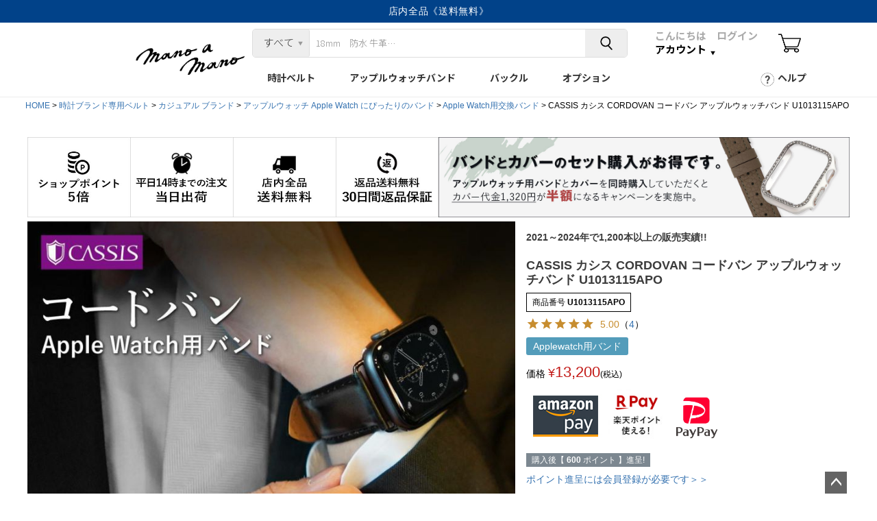

--- FILE ---
content_type: text/html;charset=UTF-8
request_url: https://www.mano-a-mano.jp/c/0000000239/0000000373/28749_34424/0000000321/u1013115apo
body_size: 49986
content:
<!DOCTYPE html>
<html lang="ja"><head>
  <meta charset="UTF-8">
  
  <title>CASSIS カシス CORDOVAN コードバン アップルウォッチバンド U1013115APO メンズ レザー 本革</title>
  <meta name="viewport" content="width=device-width">


    <meta name="description" content="「革の王様」とも称される馬のお尻の革「コードバン」を使用。長く使い込むほどに独特の風合いを楽しめます。">
    <meta name="keywords" content="アップルウォッチ,バンド,メンズ,レザー,コードバン,apple,watch,ベルト,革,本革,applewatch,applewatch9,applewatch8,applewatch7,applewatch6,applewatch5,applewatch4,applewatch3,applewatch2,applewatch1,applewatchSE,applewatchUltra2,applewatchウルトラ,アンティーク,光沢,重厚感,馬革,38mm,40mm,41mm,42mm,44mm,45mm,49mm,保護カバー付,男性,人気,ブランド,CASSIS,カシス,CORDOVAN">
  
  <link rel="stylesheet" href="https://manoamano.itembox.design/system/fs_style.css?t=20251118042548">
  <link rel="stylesheet" href="https://manoamano.itembox.design/generate/theme1/fs_theme.css?t=20251118042548">
  <link rel="stylesheet" href="https://manoamano.itembox.design/generate/theme1/fs_original.css?t=20251118042548">
  
  <link rel="canonical" href="https://www.mano-a-mano.jp/c/0000000239/0000000373/28749_34424/0000000321/u1013115apo">
  
  
  
  
  <script>
    window._FS=window._FS||{};_FS.val={"tiktok":{"enabled":false,"pixelCode":null},"recaptcha":{"enabled":false,"siteKey":null},"clientInfo":{"memberId":"guest","fullName":"ゲスト","lastName":"","firstName":"ゲスト","nickName":"ゲスト","stageId":"","stageName":"","subscribedToNewsletter":"false","loggedIn":"false","totalPoints":"","activePoints":"","pendingPoints":"","purchasePointExpiration":"","specialPointExpiration":"","specialPoints":"","pointRate":"","companyName":"","membershipCardNo":"","wishlist":"","prefecture":""},"enhancedEC":{"ga4Dimensions":{"userScope":{"stage":"{@ member.stage_order @}","login":"{@ member.logged_in @}"}},"amazonCheckoutName":"Amazon Pay","measurementId":"G-7W81KREL2G","dimensions":{"dimension1":{"key":"log","value":"{@ member.logged_in @}"},"dimension2":{"key":"mem","value":"{@ member.stage_order @}"}}},"shopKey":"manoamano","device":"PC","productType":"1","cart":{"stayOnPage":false}};
  </script>
  
  <script src="/shop/js/webstore-nr.js?t=20251118042548"></script>
  <script src="/shop/js/webstore-vg.js?t=20251118042548"></script>
  
    <script src="//r2.future-shop.jp/fs.manoamano/pc/recommend.js"></script>
  
  
  
  
  
  
  
  
    <script type="text/javascript" >
      document.addEventListener('DOMContentLoaded', function() {
        _FS.CMATag('{"fs_member_id":"{@ member.id @}","fs_page_kind":"product","fs_product_url":"u1013115apo"}')
      })
    </script>
  
  
  <link rel="icon" href="/favicon.ico">

<script type="text/javascript">
    document.addEventListener('DOMContentLoaded', function() {
        (function(c, l, a, r, i, t, y) {
            c[a] = c[a] || function() { (c[a].q = c[a].q || []).push(arguments) };
            t = l.createElement(r); 
            t.async = 1; 
            t.src = "https://www.clarity.ms/tag/" + i;
            y = l.getElementsByTagName(r)[0]; 
            y.parentNode.insertBefore(t, y);
        })(window, document, "clarity", "script", "mkjg29bdhk");
    });
</script>
<script async src="https://www.googletagmanager.com/gtag/js?id=G-7W81KREL2G"></script>

<script><!--
_FS.setTrackingTag('%3C%21--+Meta+Pixel+Code+--%3E%0A%3Cscript%3E%0A%21function%28f%2Cb%2Ce%2Cv%2Cn%2Ct%2Cs%29%0A%7Bif%28f.fbq%29return%3Bn%3Df.fbq%3Dfunction%28%29%7Bn.callMethod%3F%0An.callMethod.apply%28n%2Carguments%29%3An.queue.push%28arguments%29%7D%3B%0Aif%28%21f._fbq%29f._fbq%3Dn%3Bn.push%3Dn%3Bn.loaded%3D%210%3Bn.version%3D%272.0%27%3B%0An.queue%3D%5B%5D%3Bt%3Db.createElement%28e%29%3Bt.async%3D%210%3B%0At.src%3Dv%3Bs%3Db.getElementsByTagName%28e%29%5B0%5D%3B%0As.parentNode.insertBefore%28t%2Cs%29%7D%28window%2C+document%2C%27script%27%2C%0A%27https%3A%2F%2Fconnect.facebook.net%2Fen_US%2Ffbevents.js%27%29%3B%0Afbq%28%27init%27%2C+%27370975402357657%27%29%3B%0Afbq%28%27track%27%2C+%27PageView%27%29%3B%0A%3C%2Fscript%3E%0A%3Cnoscript%3E%3Cimg+height%3D%221%22+width%3D%221%22+style%3D%22display%3Anone%22%0Asrc%3D%22https%3A%2F%2Fwww.facebook.com%2Ftr%3Fid%3D370975402357657%26ev%3DPageView%26noscript%3D1%22%0A%2F%3E%3C%2Fnoscript%3E%0A%3C%21--+End+Meta+Pixel+Code+--%3E%0A%3C%21--+Google+tag+%28gtag.js%29+--%3E%0A%3Cscript+async+src%3D%22https%3A%2F%2Fwww.googletagmanager.com%2Fgtag%2Fjs%3Fid%3DAW-953377825%22%3E%3C%2Fscript%3E%0A%3Cscript%3E%0A++window.dataLayer+%3D+window.dataLayer+%7C%7C+%5B%5D%3B%0A++function+gtag%28%29%7BdataLayer.push%28arguments%29%3B%7D%0A++gtag%28%27js%27%2C+new+Date%28%29%29%3B%0A%0A++gtag%28%27config%27%2C+%27AW-953377825%27%29%3B%0A%3C%2Fscript%3E%0A%3Cscript%3E%0Agtag%28%27event%27%2C%27view_item%27%2C+%7B%0A%27value%27%3A+13200%2C%0A%27items%27%3A+%5B%0A%7B%0A%27id%27%3A+1432%2C%0A%27google_business_vertical%27%3A+%27retail%27%0A%7D%0A%5D%0A%7D%29%3B%0A%3C%2Fscript%3E');
--></script>
</head>
<body class="fs-body-product fs-body-product-u1013115apo" id="fs_ProductDetails">

<div class="fs-l-page">
<header class="fs-l-header">
<style>
  .header-top-info-banner {
    background-color: #014289;
    color: #fff;
    text-align: center;
    padding: 6px 0;
    font-size: 14px;
    letter-spacing: 0.05em;
    font-weight: 500;
    position: fixed!important;
    z-index: 9999;
    top: 0;
    width: 100%;
height:33px!important;
  }
  .header-top-info-banner span {
    opacity: 0;
    pointer-events: none;
    position: absolute;
    left: 0;
    right: 0;
    transition: opacity 0.4s;
    display: block;
    height: 100%;
  }
  .header-top-info-banner .active {
    opacity: 1;
    pointer-events: auto;
    position: relative;
  }
  .header-top-info-banner a {
　　display: block;
    width: 100%;
    height: 100%;
    color: inherit;
    text-decoration: none !important;
    font-weight: inherit;
    box-sizing: border-box;
    padding: 3px 10px 4px 10px;
    line-height: 16px;
  }
  .header-top-info-banner a:hover {
    text-decoration: underline;
  }

.header-top-info-banner a,.header-top-info-banner a:visited{color:white!important;font-weight: 400;}
</style>

<div class="header-top-info-banner" style="position:relative;">
  <span class="active"><a href="https://www.mano-a-mano.jp/my/top">会員なら《ポイント5％進呈》</a></span>
  <span><a href="https://www.mano-a-mano.jp/f/guide#asuraku">平日14時までのご注文《当日出荷》</a></span>
  <span><a href="https://www.mano-a-mano.jp/f/guide#deli">店内全品《送料無料》</a></span>
  <span><a href="https://www.mano-a-mano.jp/p/about/return-policy">30日間返品保証《返品送料無料》</a></span>
  <span><a href="https://page.line.me/016xdprg?oat_content=url&openQrModal=true">LINEお友達登録で《5%オフクーポン》プレゼント!</span>
</div>

<script>
  const messages = document.querySelectorAll('.header-top-info-banner span');
  let idx = 0;
  setInterval(() => {
    messages[idx].classList.remove('active');
    idx = (idx + 1) % messages.length;
    messages[idx].classList.add('active');
  }, 5000);
</script>

<head>
    <meta charset="UTF-8">
</head>

<style>

@import url('https://fonts.googleapis.com/css2?family=Noto+Sans+JP:wght@300;700&display=swap');

.fs-l-page{
    height: 0!important;
}

body.fs-l-header.custom-nav a:visited{
    color:#333;
}

    body {
        margin: 0;
        background-color: #fff;
        color: black;
        margin-top: 140px !important;
    }

.fs-l-header {padding-top: 37px;}

    input::placeholder,
    input::-webkit-input-placeholder,
    input:-moz-placeholder,
    input::-moz-placeholder,
    input:-ms-input-placeholder
    {
        font-weight: normal;
        font-size: 15px;
        font-family: "Noto Sans JP", "Yu Gothic", "Meiryo", "Hiragino Kaku Gothic ProN", sans-serif;
    }

    .search-bar input{
        font-family: "Noto Sans JP", "Yu Gothic", "Meiryo", "Hiragino Kaku Gothic ProN", sans-serif;
    }

h1{overflow:unset!important;}

.custom-account span {
    font-size: 15px;
    color: #aaa;
    padding-bottom: 3px;
　 font-weight:600!important;
}


    .custom-header-container {
        font-family: "Noto Sans JP", "Yu Gothic", "Meiryo", "Hiragino Kaku Gothic ProN", sans-serif;
        background-color: white;
        color: white;
        border-bottom: 1px solid #eee;
        text-decoration:none;
        position: fixed;
        width: 100%;
        top:33px;
        z-index:1000;
    }

    div#contentDisplayArea a {
    text-decoration: none;
    font-size:18px;
    }

    .custom-nav-icons img {
    width: 29px;
    height: 29px;
        vertical-align: middle;
        margin-right: 8px;
        filter: brightness(0) saturate(100%);
    }

    .custom-header {
        display: flex;
        justify-content: space-between;
        align-items: center;
        padding: 10px 0 0 20px;
        width:1074px;
        margin:0 auto;
        height:35px;
    }

.custom-nav {
    display: flex;
    justify-content: center;
    position: relative;
    width: 1074px;
    height: 55px;
    margin: 18px auto 0 auto;
}


    .container {
    width: 1074px;
    margin: 0 auto;
    }

    .custom-nav a {
    color: #333;
    text-decoration: none;
    display: flex;
    align-items: center;
    font-weight: bold;
    padding: 0 25px;
　　font-size: 15px;
}

    .custom-nav a:hover {
        text-decoration: underline;
    }

.custom-nav-icons {
    display: flex;
    align-items: center;
    margin-top: 10px;
}

    .custom-nav-icons a {
        color: black;
        text-decoration: none;
        margin-left: 10px;
        font-size: 15px;
        display: flex;
        align-items: center;
        font-weight:600;
    }

.custom-account {
    position: relative;
    display: flex;
    flex-direction: column;
    align-items: end;
    margin-left: 15px;
    margin-right: 10px;
    margin-top: 5px;
    line-height: 17px;
    width: 200px;
　　 gap: 3px 0 !important;
　　gap: 3px 0 !important;
}


    .search-bar {
        display: flex;
        align-items: center;
        width: 100%;
        border-radius: 5px;
        overflow: hidden;
        background: white;
        border: 1px solid #ddd;
   　　 height: 40px;
    }

    .search-bar select {
        padding: 6px 10px 10px 15px;
　　　　　font-weight:bold!important;
        border: none;
        background: #eee;
        font-size: 15px;
        cursor: pointer;
        appearance: none;
        -webkit-appearance: none;
        -moz-appearance: none;
        outline: none;
        color: #333;
    }

    .search-bar select:focus {
        outline: none;
        box-shadow: none;
        border: none; /* フォーカス時の枠を薄い色に */
    }

    .search-bar input {
        flex: 1;
        border: none;
        padding: 9px;
        font-size: 13px;
        outline: none;
    }
    .search-bar button {
        background: #eee;
        border: none;
        cursor: pointer;
        padding: 10px 20px;
        display: flex;
        align-items: center;
        justify-content: center;
    }
    .search-bar button img {
        height: 20px;
        width:20px;
        margin-right:0;
    }

    select#categorySelect {
    width: auto;
    min-width: 100px;
    max-width: 200px;
    height: 40px;
    appearance: none;
    -webkit-appearance: none;
    -moz-appearance: none;
    border-right: 1px solid #ddd;
}



.account-after::after,.select-wrapper::after {
    content: "▼";
    font-size: 7px;
    padding-left: 6px;
    position: relative;
    top: 2px;
}

.custom-nav a::after {
    color: #333;
}

.account-after::after {
    color: black;
}



.select-wrapper {
    position: relative;
    display: inline-block;
}

/* 矢印を select の右側に配置 */
.select-wrapper::after {
    color: #999;
    position: absolute;
    right: 10px;
    top: 50%;
    transform: translateY(-50%);
    pointer-events: none; /* クリックを無効化 */
}


    .account-dropdown {
        display: none;
        position: absolute;
        top: 30px;
        right: 0;
        background: white;
        width: 200px;
        box-shadow: 0 4px 8px rgba(0,0,0,0.2);
        border-radius: 5px;
        padding: 10px;
        z-index:1000;
    }
    .account-dropdown a {
        display: block;
        padding: 10px;
        text-decoration: none;
        color: black;
        font-size: 15px;
    }
    .account-dropdown a:hover {
        background: #f0f0f0;
    }
    .login-button {
        display: block;
        background: #ffc107;
        color: black;
        text-align: center;
        padding: 10px;
        font-weight: bold;
        border-radius: 5px;
    }
    .custom-search-container {
        display: flex; 
        justify-content: center;
        padding: 5px 5px 0 0;
        width:513px;
    }

.custom-logo a img {
    height: 70px;
    padding-top: 15px;
    padding-bottom: 10px;
    filter: brightness(0) saturate(100%);
    position: relative;
    top: 28px;
    right: -32px;
}

img.icon_cart {
    width: 33px;
    height: 33px;
}
    
    .submenu-container {
    display: none;
    width: 96%;
    background: #fefefe;
    box-shadow: 0 4px 8px rgba(0, 0, 0, 0.2);
    padding: 0 2%;
    margin: 0 auto;
}

select#categorySelect {
    width: auto;
    min-width: 80px; /* 最小幅 */
    height: 40px;
}

a.login-button {
    margin-left: 0;
}

.icon_cart{
    padding-top: 5px;
}

</style>




<!--メニュー-->
<style>
    .container {
        display: flex;
        font-family: "Noto Sans JP", "Yu Gothic", "Meiryo", "Hiragino Kaku Gothic ProN", sans-serif;
    }
    .sidebar {
        width: 280px;
        padding: 30px 10px 30px 0;
        border-right: 1px solid #555;
    }
    .sidebar a {
        display: flex;
        align-items: center;
        justify-content: end;
        color: #fff;
        text-decoration: none;
        padding: 13px 15px 16px 0;
        font-weight: bold;
        transition: transform 0.3s ease, opacity 0.3s ease;
        font-size:16px;
    }
    .arrow-icon {
    height: 12px;
    padding-top: 1px;
    padding-left: 15px;
    filter: invert(100%);
    }
.sidebar a {
    opacity: 0.4;
}
    .sidebar a:hover, .sidebar a.active {
        color: #0060b4;
        font-weight: bold;
        transform: translateX(10px);
        opacity: 1;
    }

.sidebar.hovered a.active {
    opacity: 1;
    transform: translateX(10px);
    color: #0060b4;
}


    .content {
        flex: 1;
        padding: 20px;
    }

    select#categorySelect:focus {
        width:230px;
    }

/*表示処理*/
    .submenu-container {
    display: block; 
    opacity: 0;
    transform: translateY(-10px);
    transition: opacity 0.3s ease, transform 0.3s ease;
    pointer-events: none; 
    background-color: rgba(0, 0, 0, 0.8);
　　 backdrop-filter: blur(10px)!important;
    }

    .submenu-container p,.submenu-container a,.submenu-container .title,.submenu-container span{
        color:white!important;
    }

    #submenuContainer.show {
    opacity: 1;
    transform: translateY(-14px);
    pointer-events: auto;  /* 表示時はマウス操作可能 */
    }


#contentDisplayArea {
    width: 100%;
    padding: 44px 30px 44px 20px;
}

.brand-row {
    display: contents; /* グリッドの中身を直接使う */
    align-items: center;
    font-size: 16px;
    padding: 5px 0;
    flex-wrap: wrap;
    border-bottom: 1px solid #eee;
    font-size:14px;
}

.brand-category {
    font-weight: bold;
    color: #fff;
    width: 100%; /* カテゴリー名の幅を統一 */
    text-align: center;
    flex-shrink: 0; /* カテゴリー名のサイズを固定 */
    /*border-right: 1px solid #eee;*/
}

/* ブランド名のテキストリンク */
.brand-row a {
    text-decoration: none;
    color: #333;
    font-weight: normal;
    padding: 3px 10px;
    transition: color 0.3s ease;
    border-right: 1px solid #eee;
}

.brand-row a:last-child {
    border-right:none;
}

.brand-row a:hover {
    color: #0066cc; /* ホバー時に色を変更 */
    text-decoration: none;
}

.custom-nav a:hover{
    background: #1f2229; /* ホバー時に色を変更 */
    color: white; /* ホバー時に色を変更 */
    text-decoration: none;
}

.sub-container {
    display: grid;
    grid-template-columns: 72px auto;
    gap: 30px 0;
    align-items: start;
    padding:0 20px;
}

/* ブランド名のリスト */
.brand-links {
    display: flex;
    flex-wrap: wrap;
    gap: 10px 0;
}

/* ブランド名のテキストリンク */
.brand-links a {
    text-decoration: none;
    color: #333;
    font-weight: normal;
    padding: 0px 10px 3px 10px;
    transition: color 0.3sease;
    white-space: nowrap;
}

.brand-links a:hover {
    color: #0066cc;
    text-decoration: underline;
}

.subc_size .brand-category{
    text-align:left;
}



#priceSearchForm {
    display: flex;
    align-items: center;
    gap: 10px;
    background: #f9f9f9;
    padding: 10px 15px;
    border-radius: 8px;
    border: 1px solid #ddd;
}

#priceSearchForm label {
    font-size: 15px;
    font-weight: bold;
    color: #333;
}

#priceSearchForm select {
    padding: 5px 10px;
    font-size: 15px;
    border: 1px solid #ccc;
    border-radius: 5px;
    background: #fff;
    cursor: pointer;
}

#priceSearchForm button {
    background: #0066cc;
    color: #fff;
    border: none;
    padding: 8px 15px;
    font-size: 15px;
    border-radius: 5px;
    cursor: pointer;
    transition: background 0.3s ease;
}

#priceSearchForm button:hover {
    background: #005bb5;
}





.color-menu {
    display: grid;
    grid-template-columns: repeat(5, 1fr);
    gap: 30px;
    padding-left: 58px;
　　font-size:15px;
}

.color-chip {
    width: 40px;
    height: 40px;
    border-radius: 10px;
    display: flex;
    align-items: center;
    justify-content: center;
    border: 1px solid #eeeeee;
    position: relative;
    overflow: hidden;
}


.color-item {
    display: flex;
    align-items: center;
    text-decoration: none;
    color: #333;
    transition: transform 0.2sease;
    flex-direction: column;
    justify-content: center;
    font-size: 13px;
    letter-spacing: 0;
    line-height: 33px;
}

.menu-buckle:after{
    display:none;
}



/* リンクのデフォルトスタイル */
#subc_belt-brand a,.subtitle_brand,#subc_price a,#apple_watch_belts_price a,#options_watchcase a{
    text-decoration: none; /* 下線を削除 */
    display: block; /* 全体をクリックできるように */
    color: inherit; /* 親要素の色を継承 */
    padding-bottom:30px;
    line-height: 20px;
    padding-left:40px;
}

/* ホバー時のスタイル */
.content-item a:hover {
    color: #0066cc; /* 例: 青色に変更 */
}

/* タイトルのフォントサイズ調整 */
.content-item .title {
    font-size: 22px;
    font-weight: bold;
    margin: 0;
    line-height: 30px;
    color: white;
}

/* サブタイトルのスタイル */
.subtitle {
    text-decoration:none;
    display: block;
    font-size: 13px;
    color: #666;
    font-weight: 400;
    letter-spacing:1px;
}

#subc_belt-brand .content-item{
    padding:0 20px;
}

#subc_belt-brand .content-item img{
    width:200px;
 }

 img.logo_img {
    width: 200px;
    /* text-align: center; */
    margin: 0 auto;
    display: block;
}

span.subtitle_brand {
    width: 523px;
    margin: 0 auto;
    display: block;
    padding-top: 23px;
    font-weight: normal;
    line-height: 28px;
    color: black;
    font-size: 15px;
}






/* 素材リストの全体レイアウト */
.material-menu {
    display: grid;
    grid-template-columns: repeat(auto-fit, minmax(120px, 1fr)); /* 幅を自動調整 */
    gap: 20px; /* アイテム間の余白 */
    padding: 10px 10px 10px 60px; 
    justify-content: center;
    align-items: start;
}

/* 各素材アイテムのスタイル */
.material-item {
    display: flex;
    flex-direction: column;
    align-items: center;
    text-decoration: none; /* 下線を削除 */
    color: inherit; /* 親の色を継承 */
    text-align: center;
    padding: 10px;
    transition: transform 0.3s ease, opacity 0.3s ease;
}

/* 画像のスタイル */
.material-item img {
    width: 100px; /* 画像のサイズ */
    height: auto;
    border-radius: 3px; /* 角を丸くする */
    transition: transform 0.3s ease-in-out;
}

/* 素材名のスタイル */
.material-item span {
    font-size: 13px;
    margin-top: 8px;
    color: #333;
}

/* ホバー時のスタイル */
.material-item:hover {
    transform: translateY(-5px); /* 少し浮かせる */
    opacity: 0.8;
}

.material-item:hover img {
    transform: scale(1.1); /* 画像を拡大 */
}


.brand-name {
                color: #333;
                font-size: 17px;
                font-weight: bold;
            }

            .brand-furigana{
                color:#777;
                font-size:14px;
                letter-spacing:1px;
            }

            .apo_container{
                padding:0 0 0 40px;
            }

            .apo_container .sub_title{
                margin:30px 0;
            }

            a.custom-nav-right {
                position: absolute;
                right: 0;
                padding-left: 26px;
                padding-right:0;
                height:55px;
            }

            a.custom-nav-right::before {
                content: "";
                display: inline-block;
                width: 20px;
                height: 20px;
                background-image: url(https://manoamano.itembox.design/item/html/spmenu/img/Question-icon.png);
                background-size: contain;
                background-repeat: no-repeat;
                background-position: center;
                vertical-align: middle;
                position: relative;
                top: 2px;
                right: 5px;
            }



            .section-title {
  font-size: 18px;
  font-weight: bold;
  margin-bottom: 15px;
}

.popular-brands {
  margin-bottom: 20px;
  font-size: 14px;
}

.popular-brands button {
    margin-left: 8px;
    padding: 7px 15px;
    background: #777;
    border: none;
    color: #fff;
    border-radius: 100px;
    font-size: 13px;
    cursor: pointer;
}

::marker {
    color: white;
    font-size: 10px;
    display:none;
}

.alphabet-nav {
  display: flex;
  flex-wrap: wrap;
  margin-bottom: 15px;
  justify-content: flex-start;
}

.alphabet-nav button {
  background: transparent;
  border: none;
  color: white;
  font-size: 18px;
  font-weight: bold;
  cursor: pointer;
  padding: 4px 8px;
  border-radius: 5px;
  transition: all 0.2s ease;
}

.alphabet-nav button.active,
.alphabet-nav button:hover {
  background: #fff;
  color: #1f2229;
}

#brandList ul,#voiceList ul {
    display: flex;
    flex-wrap: wrap;
    justify-content: flex-start;
    gap: 0 50px;
    line-height: 50px;
}


#brandList ul{
　　padding-inline-start: 0;
}


.custom-nav .custom-nav-right:hover {
    background: white !important;
    color: black;
    text-decoration: none;
}


#submenuContainer.show {
    opacity: 1;
    transform: translateY(-14px);
    pointer-events: auto;
    margin: 0;
    width: 100%;
}





/*追加内容*/

#submenuContainer.show {
    /*padding-top: 123px;*/
    padding-left: 0;
    padding-right: 0;
    margin: 0;
    width: 100%;
    position: fixed;
    z-index: 999;
}

.custom-header
    width: 1120px;
    padding: 10px 20px 0 20px;
　　height: 52px;
}

.fs-c-breadcrumb {
    margin-top: 123px!important;
}

.fs-l-page {
    height: 68px;
}

.brand-selector {
    padding-left: 70px;
}

ul {
    padding-inline-start: 0;
}

#submenuContainer {
    width: 100%;
}


.fs-clientInfo,
.user_name_area,
.rank_point {
    color: #333 !important;
}

.fs-clientInfo, .user_name_area, .rank_point {
    font-weight: bold;
}

.custom-account:hover .account-dropdown {
    display: block;
}

p.fs-clientInfo.rank_name.is-ready{
    padding-bottom: 3px;
}

</style>








<div class="custom-header-container">
    <div class="custom-header">
        <h1 class="custom-logo">
            <a href="https://www.mano-a-mano.jp/"><img src="https://manoamano.itembox.design/item/logo.png" alt="Logo"></a>
        </h1>
        <nav class="custom-nav-icons">

            <div class="custom-search-container" id="searchContainer" >
                
                <div class="search-bar">

                    
                    <div class="select-wrapper" width="88px">
                        <select id="categorySelect" onchange="adjustSelectWidth()">
                            <option value="all">すべて</option>
                            <option value="通常時計ベルト">時計ベルト&nbsp;</option>
                            <option value="Applewatch用バンド">アップルウォッチバンド&nbsp;&nbsp;</option>
                            <option value="バックル">バックル</option>
                            <option value="オプション">オプション</option>
                        </select>
                    </div>


                    <input type="text" id="searchInput" placeholder="18mm　防水 牛革…">
                    <button type="submit" onclick="performSearch()" style="border-left: 1px solid #eee;">
                        <img src="https://manoamano.itembox.design/item/icon_search_black.png?1" alt="Search">
                    </button>
                </div>
            </div>




<!-- アカウント情報表示ブロック -->
<a href="https://www.mano-a-mano.jp/my/top" class="custom-account-link" style="text-decoration: none; color: inherit;">
<div class="custom-account" id="customAccount">

<div class="guest-info">
    <span>こんにちは　ログイン</span>
    <a class="account-after" href="#">アカウント</a>
</div>

    <!--<p id="member-stage" class="fs-clientInfo rank_stage">
  　　{@ member.stage_name @}会員
　　</p>-->

    <!-- 会員名（ログイン済みのみ表示） -->
    <p class="fs-clientInfo rank_name">
        <span class="user_name_area">{@ member.last_name @} {@ member.first_name @} 様</span>
    </p>

    <!-- 保有ポイント（ログイン済みのみ表示） -->
    <p class="fs-clientInfo rank_point">
        ご利用可能ポイント : <span>{@ member.total_points @}</span>
    </p>

    <!-- ドロップダウンメニュー（内容はJSで切り替え） -->
    <div class="account-dropdown" id="accountDropdown">
        <!-- JavaScriptで挿入される -->
    </div>
</div>
</a>




            <a href="https://www.mano-a-mano.jp/p/cart"><img class="icon_cart" src="https://manoamano.itembox.design/item/icon_cart.png" alt="Cart"></a>
        </nav>
    </div>
    <div class="custom-nav-widebox">
        <nav class="custom-nav">
            <a href="https://www.mano-a-mano.jp/p/search?tag=通常時計ベルト" data-submenu="submenu_tokeibelt">時計ベルト</a>
            <a href="https://www.mano-a-mano.jp/c/0000000239/0000000373/28749_34424" data-submenu="submenu_applewatch">アップルウォッチバンド</a>
            <a href="https://www.mano-a-mano.jp/c/28749_28750" class="menu-buckle no-menu">バックル</a>
            <a href="https://www.mano-a-mano.jp/c/28749" data-submenu="submenu_options">オプション</a>
            <!--<a href="https://www.mano-a-mano.jp/c/28749_28750" class="menu-buckle no-menu">特集</a>-->
            <a href="#" data-submenu="submenu_service" class="custom-nav-right">ヘルプ</a>
        </nav>
    </div>
</div>


<script>
document.addEventListener("DOMContentLoaded", function () {
    const accountContainer = document.getElementById('customAccount');
    const dropdown = document.getElementById('accountDropdown');
    const searchContainer = document.querySelector('.custom-search-container');

    // DOM要素取得
    const rankName = accountContainer.querySelector('.rank_name');
    const userNameArea = accountContainer.querySelector('.user_name_area');
    const rankPoint = accountContainer.querySelector('.rank_point');

    function isGuestUser(nameText) {
        const clean = nameText.replace(/\s/g, '');
        return clean === '' || clean === '様' || clean.includes('ゲスト');
    }

    function waitForElement(selector, callback) {
        const el = document.querySelector(selector);
        if (el) {
            callback(el);
        } else {
            setTimeout(() => waitForElement(selector, callback), 100);
        }
    }

    function updateAccountDisplay(rankNameElement) {
        const userName = rankNameElement.textContent.trim();
        const isGuest = isGuestUser(userName);
        console.log("ユーザー名:", userName, "ゲスト判定:", isGuest);

        if (isGuest) {
    // ゲスト表示
    if (userNameArea) userNameArea.textContent = 'こんにちは　ログイン';
    if (rankName) rankName.style.display = 'none';
    if (rankPoint) rankPoint.style.display = 'none';

    // ゲスト用リンク（ログイン・新規登録）
    if (dropdown) {
        dropdown.innerHTML = `
            <a href="https://www.mano-a-mano.jp/p/login" class="login-button">ログイン</a>
            <a href="https://www.mano-a-mano.jp/p/register">新規会員登録はこちら</a>
        `;
    }

    // 表示制御
    document.querySelectorAll('.guest-info').forEach(el => el.style.display = 'block');
    document.querySelectorAll('.account-after').forEach(el => el.style.display = 'inline-block');

    if (accountContainer) accountContainer.style.width = '170px';
    if (searchContainer) searchContainer.style.width = '553px';

} else {
    // ログイン時表示
    if (rankName) rankName.style.display = 'block';
    if (rankPoint) rankPoint.style.display = 'block';

    // ログインユーザー用メニュー
    if (dropdown) {
        dropdown.innerHTML = `
            <a href="https://www.mano-a-mano.jp/my/top">マイページ</a>
            <a href="https://www.mano-a-mano.jp/my/orders">∟注文履歴</a>
            <a href="https://www.mano-a-mano.jp/my/coupons">∟保有クーポン</a>
            <a href="https://www.mano-a-mano.jp/p/logout">ログアウト</a>
        `;
    }

    // ゲスト表示要素を非表示に
    document.querySelectorAll('.guest-info, .account-after').forEach(el => {
        el.style.display = 'none';
    });
}


        // クリックでプルダウン表示切替
        accountContainer.addEventListener('click', function (e) {
            e.stopPropagation();
            if (dropdown) {
                const isVisible = dropdown.style.display === 'block';
                dropdown.style.display = isVisible ? 'none' : 'block';
            }
        });

        // 外クリックで閉じる
        document.body.addEventListener('click', function () {
            if (dropdown) dropdown.style.display = 'none';
        });
    }

    // メイン処理実行
    waitForElement('.rank_name', function (rankNameElement) {
        updateAccountDisplay(rankNameElement);
    });
});
</script>


<!-- サブメニュー表示エリア -->
<div class="submenu-container" id="submenuContainer">
    <div class="container">

        <!-- サブメニュー 時計ベルト -->
        <div class="sidebar submenu-content" id="submenu_tokeibelt">
            <a href="#" class="sidebar-item" id="subc_watch-brand">時計ブランド <img loading="lazy" src="https://manoamano.itembox.design/item/html/spmenu/img/icon_right_arrow2.svg" class="arrow-icon"></a>
            <a href="#" class="sidebar-item" id="subc_size">サイズ <img loading="lazy" src="https://manoamano.itembox.design/item/html/spmenu/img/icon_right_arrow2.svg" class="arrow-icon"></a>
            <a href="#" class="sidebar-item" id="subc_material">素材 <img loading="lazy" src="https://manoamano.itembox.design/item/html/spmenu/img/icon_right_arrow2.svg" class="arrow-icon"></a>
            <a href="#" class="sidebar-item" id="subc_price">価格 <img loading="lazy" src="https://manoamano.itembox.design/item/html/spmenu/img/icon_right_arrow2.svg" class="arrow-icon"></a>
            <a href="#" class="sidebar-item" id="subc_category">カテゴリー <img loading="lazy" src="https://manoamano.itembox.design/item/html/spmenu/img/icon_right_arrow2.svg" class="arrow-icon"></a>
            <a href="#" class="sidebar-item" id="subc_belt-brand">ベルトブランド <img loading="lazy" src="https://manoamano.itembox.design/item/html/spmenu/img/icon_right_arrow2.svg" class="arrow-icon"></a>
            <a href="#" class="sidebar-item" id="subc_color">カラー <img loading="lazy" src="https://manoamano.itembox.design/item/html/spmenu/img/icon_right_arrow2.svg" class="arrow-icon"></a>
            <a href="#" class="sidebar-item" id="subc_belt-customer">お客様のベルト装着例<img loading="lazy" src="https://manoamano.itembox.design/item/html/spmenu/img/icon_right_arrow2.svg" class="arrow-icon"></a>
        </div>

      <!-- サブメニュー アップルウォッチバンド -->
      <div class="sidebar submenu-content" id="submenu_applewatch" style="display: none;">
        <a href="#" class="sidebar-item" id="apple_watch_belts_size">サイズ <img loading="lazy" src="https://manoamano.itembox.design/item/html/spmenu/img/icon_right_arrow2.svg" class="arrow-icon"></a>
        <a href="#" class="sidebar-item" id="apple_watch_belts_material">素材 <img loading="lazy" src="https://manoamano.itembox.design/item/html/spmenu/img/icon_right_arrow2.svg" class="arrow-icon"></a>
        <a href="#" class="sidebar-item" id="apple_watch_belts_price">価格 <img loading="lazy" src="https://manoamano.itembox.design/item/html/spmenu/img/icon_right_arrow2.svg" class="arrow-icon"></a>
        <a href="#" class="sidebar-item" id="apple_watch_belts_category">カテゴリー <img loading="lazy" src="https://manoamano.itembox.design/item/html/spmenu/img/icon_right_arrow2.svg" class="arrow-icon"></a>
        <a href="#" class="sidebar-item" id="apple_watch_belts_belt">ベルトブランド <img loading="lazy" src="https://manoamano.itembox.design/item/html/spmenu/img/icon_right_arrow2.svg" class="arrow-icon"></a>
        <a href="#" class="sidebar-item" id="apple_watch_belts_color">カラー <img loading="lazy" src="https://manoamano.itembox.design/item/html/spmenu/img/icon_right_arrow2.svg" class="arrow-icon"></a>
        <!--<a href="#" class="sidebar-item" id="apple_watch_belts_example">お客様のベルト装着例<img loading="lazy" src="https://manoamano.itembox.design/item/html/spmenu/img/icon_right_arrow2.svg" class="arrow-icon"></a>-->
    　</div>

      <!-- サブメニュー バックル 
      <div class="sidebar submenu-content" id="submenu_buckle" style="display: none;">
        <a href="#" class="sidebar-item" id="apple_watch_belts_size">サイズ <img loading="lazy" src="https://manoamano.itembox.design/item/html/spmenu/img/icon_right_arrow2.svg" class="arrow-icon"></a>
    　</div>-->

      <!-- サブメニュー オプション -->
      <div class="sidebar submenu-content" id="submenu_options" style="display: none;">
        <a href="#" class="sidebar-item" id="options_watchcase">ウォッチケース <img loading="lazy" src="https://manoamano.itembox.design/item/html/spmenu/img/icon_right_arrow2.svg" class="arrow-icon"></a>
        <a href="https://www.mano-a-mano.jp/c/28749/28749_28753" class="sidebar-item" id="options_care">ケア用品</a>
        <a href="https://www.mano-a-mano.jp/c/28749/28749_36482" class="sidebar-item" id="options_other">その他</a> 
    　</div>

      <!-- サブメニュー サービス & ヘルプ -->
      <div class="sidebar submenu-content" id="submenu_service" style="display: none;position: relative; left: 925px;width:220px;border: none;">
        <a href="https://www.mano-a-mano.jp/f/faq" class="sidebar-item" id="service_faq">よくある質問</a>
        <a href="https://www.mano-a-mano.jp/f/how_to_change" class="sidebar-item" id="service_belt_change">ベルト交換方法</a>
　　　　　<a href="https://www.mano-a-mano.jp/f/tutorial" class="sidebar-item" id="service_">商品の選び方ガイド</a>
        <a href="https://www.mano-a-mano.jp/f/guide" class="sidebar-item" id="service_">ご利用ガイド</a>
        <a href="https://www.mano-a-mano.jp/f/info" class="sidebar-item" id="service_">会社概要</a> 
    　</div>


        <!-- コンテンツ表示エリア -->
        <div id="contentDisplayArea">

    <div class="content-item" value="subc_watch-brand">
    <div class="brand-selector">

        <div class="popular-brands">
            <span>よく検索されるブランド：</span>
<a href="https://www.mano-a-mano.jp/c/0000000239/0000000371/gr89"><button>Cartier</button></a>
<a href="https://www.mano-a-mano.jp/c/0000000239/0000000371/0000000351"><button>OMEGA</button></a>
<a href="https://www.mano-a-mano.jp/c/0000000239/0000000371/gr87"><button>Rolex</button></a>
<a href="https://www.mano-a-mano.jp/c/0000000239/0000000372/gr97"><button>TAG Heuer</button></a>
        </div>

        <div class="alphabet-nav brand-nav">
            <button data-letter="A">A</button>
            <button data-letter="B">B</button>
            <button data-letter="C">C</button>
            <button data-letter="D">D</button>
            <button data-letter="E">E</button>
            <button data-letter="F">F</button>
            <button data-letter="G">G</button>
            <button data-letter="H">H</button>
            <button data-letter="I">I</button>
            <button data-letter="J">J</button>
            <button data-letter="K">K</button>
            <button data-letter="L">L</button>
            <button data-letter="M">M</button>
            <!--<button data-letter="N">N</button>-->
            <button data-letter="O">O</button>
            <button data-letter="P">P</button>
            <!--<button data-letter="Q">Q</button>-->
            <button data-letter="R">R</button>
            <button data-letter="S">S</button>
            <button data-letter="T">T</button>
            <!--<button data-letter="U">U</button>-->
            <!--<button data-letter="V">V</button>-->
            <!--<button data-letter="W">W</button>-->
            <!--<button data-letter="X">X</button>-->
            <!--<button data-letter="Y">Y</button>-->
            <button data-letter="Z">Z</button>
        </div>
          
      
        <div class="brand-list" id="brandList">
          <!-- JavaScriptでブランドがここに表示される -->
        </div>

    </div>
    </div> 



            

            <div class="content-item subc_size" value="subc_size">
                <div class="sub-container" style="grid-template-columns: 162px auto;gap: 50px 0;">
            
                    <div class="brand-row">
                        <span class="brand-category">取付幅(ラグ幅)で探す</span>
                        <div class="brand-links">
                            <a href="https://www.mano-a-mano.jp/p/search?tag=Eサイズ：6mm&amp;tag=通常時計ベルト">6mm</a>
                            <a href="https://www.mano-a-mano.jp/p/search?tag=Eサイズ：7mm&amp;tag=通常時計ベルト">7mm</a>
                            <a href="https://www.mano-a-mano.jp/p/search?tag=Eサイズ：8mm&amp;tag=通常時計ベルト">8mm</a>
                            <a href="https://www.mano-a-mano.jp/p/search?tag=Eサイズ：9mm&amp;tag=通常時計ベルト">9mm</a>
                            <a href="https://www.mano-a-mano.jp/p/search?tag=Eサイズ：10mm&amp;tag=通常時計ベルト">10mm</a>
                            <a href="https://www.mano-a-mano.jp/p/search?tag=Eサイズ：11mm&amp;tag=通常時計ベルト">11mm</a>
                            <a href="https://www.mano-a-mano.jp/p/search?tag=Eサイズ：12mm&amp;tag=通常時計ベルト">12mm</a>
                            <a href="https://www.mano-a-mano.jp/p/search?tag=Eサイズ：13mm&amp;tag=通常時計ベルト">13mm</a>
                            <a href="https://www.mano-a-mano.jp/p/search?tag=Eサイズ：14mm&amp;tag=通常時計ベルト">14mm</a>
                            <a href="https://www.mano-a-mano.jp/p/search?tag=Eサイズ：15mm&amp;tag=通常時計ベルト">15mm</a>
                            <a href="https://www.mano-a-mano.jp/p/search?tag=Eサイズ：16mm&amp;tag=通常時計ベルト">16mm</a>
                            <a href="https://www.mano-a-mano.jp/p/search?tag=Eサイズ：17mm&amp;tag=通常時計ベルト">17mm</a>
                            <a href="https://www.mano-a-mano.jp/p/search?tag=Eサイズ：18mm&amp;tag=通常時計ベルト">18mm</a>
                            <a href="https://www.mano-a-mano.jp/p/search?tag=Eサイズ：19mm&amp;tag=通常時計ベルト">19mm</a>
                            <a href="https://www.mano-a-mano.jp/p/search?tag=Eサイズ：20mm&amp;tag=通常時計ベルト">20mm</a>
                            <a href="https://www.mano-a-mano.jp/p/search?tag=Eサイズ：21mm&amp;tag=通常時計ベルト">21mm</a>
                            <a href="https://www.mano-a-mano.jp/p/search?tag=Eサイズ：22mm&amp;tag=通常時計ベルト">22mm</a>
                            <a href="https://www.mano-a-mano.jp/p/search?tag=Eサイズ：23mm&amp;tag=通常時計ベルト">23mm</a>
                            <a href="https://www.mano-a-mano.jp/p/search?tag=Eサイズ：24mm&amp;tag=通常時計ベルト">24mm</a>
                            <a href="https://www.mano-a-mano.jp/p/search?tag=Eサイズ：25mm&amp;tag=通常時計ベルト">25mm</a>
                            <a href="https://www.mano-a-mano.jp/p/search?tag=Eサイズ：26mm&amp;tag=通常時計ベルト">26mm</a>
                            <a href="https://www.mano-a-mano.jp/p/search?tag=Eサイズ：27mm&amp;tag=通常時計ベルト">27mm</a>
                            <a href="https://www.mano-a-mano.jp/p/search?tag=Eサイズ：28mm&amp;tag=通常時計ベルト">28mm</a>
                            <a href="https://www.mano-a-mano.jp/p/search?tag=Eサイズ：29mm&amp;tag=通常時計ベルト">29mm</a>
                            <a href="https://www.mano-a-mano.jp/p/search?tag=Eサイズ：30mm&amp;tag=通常時計ベルト">30mm</a>
                        </div>
                    </div>
                
                    <div class="brand-row">
                        <span class="brand-category">尾錠幅で探す</span>
                        <div class="brand-links">
                            <a href="https://www.mano-a-mano.jp/p/search?tag=Bサイズ:6mm&amp;tag=通常時計ベルト">6mm</a>
                            <a href="https://www.mano-a-mano.jp/p/search?tag=Bサイズ:8mm&amp;tag=通常時計ベルト">8mm</a>
                            <a href="https://www.mano-a-mano.jp/p/search?tag=Bサイズ:9mm&amp;tag=通常時計ベルト">9mm</a>
                            <a href="https://www.mano-a-mano.jp/p/search?tag=Bサイズ:10mm&amp;tag=通常時計ベルト">10mm</a>
                            <a href="https://www.mano-a-mano.jp/p/search?tag=Bサイズ:12mm&amp;tag=通常時計ベルト">12mm</a>
                            <a href="https://www.mano-a-mano.jp/p/search?tag=Bサイズ:13mm&amp;tag=通常時計ベルト">13mm</a>
                            <a href="https://www.mano-a-mano.jp/p/search?tag=Bサイズ:14mm&amp;tag=通常時計ベルト">14mm</a>
                            <a href="https://www.mano-a-mano.jp/p/search?tag=Bサイズ:15.5mm&amp;tag=通常時計ベルト">15.5mm</a>
                            <a href="https://www.mano-a-mano.jp/p/search?tag=Bサイズ:15mm&amp;tag=通常時計ベルト">15mm</a>
                            <a href="https://www.mano-a-mano.jp/p/search?tag=Bサイズ:16mm&amp;tag=通常時計ベルト">16mm</a>
                            <a href="https://www.mano-a-mano.jp/p/search?tag=Bサイズ:18mm&amp;tag=通常時計ベルト">18mm</a>
                            <a href="https://www.mano-a-mano.jp/p/search?tag=Bサイズ:19mm&amp;tag=通常時計ベルト">19mm</a>
                            <a href="https://www.mano-a-mano.jp/p/search?tag=Bサイズ:20mm&amp;tag=通常時計ベルト">20mm</a>
                            <a href="https://www.mano-a-mano.jp/p/search?tag=Bサイズ:22mm&amp;tag=通常時計ベルト">22mm</a>
                            <a href="https://www.mano-a-mano.jp/p/search?tag=Bサイズ:24mm&amp;tag=通常時計ベルト">24mm</a>
                        </div>
                    </div>
                
                </div>
            </div>

            <div class="content-item" value="subc_material">
                <div class="material-menu">
                    <a href="https://www.mano-a-mano.jp/c/gr57/gr60" class="material-item">
                        <img loading="lazy" src="https://manoamano.itembox.design/item/html/spmenu/img/sozai_calf.webp" alt="カーフ（牛革）">
                        <span>カーフ<br>（牛革）</span>
                    </a>
                    <a href="https://www.mano-a-mano.jp/c/gr57/gr69" class="material-item">
                        <img loading="lazy" src="https://manoamano.itembox.design/item/html/spmenu/img/sozai_rubber.webp" alt="シリコン・ラバー">
                        <span>シリコン・ラバー</span>
                    </a>
                    <a href="https://www.mano-a-mano.jp/c/gr57/gr59" class="material-item">
                        <img loading="lazy" src="https://manoamano.itembox.design/item/html/spmenu/img/sozai_alligator.webp" alt="アリゲーター（ワニ革）">
                        <span>アリゲーター<br>（ワニ革）</span>
                    </a>
                    <a href="https://www.mano-a-mano.jp/c/gr57/0000000366" class="material-item">
                        <img loading="lazy" src="https://manoamano.itembox.design/item/html/spmenu/img/sozai_metal.webp" alt="メタル・ステンレス・樹脂">
                        <span>メタル・ステンレス・樹脂</span>
                    </a>
                    <a href="https://www.mano-a-mano.jp/c/gr57/0000000399" class="material-item">
                        <img loading="lazy" src="https://manoamano.itembox.design/item/html/spmenu/img/sozai_sustainable.webp" alt="サステナブル素材">
                        <span>サステナブル素材</span>
                    </a>
                    <a href="https://www.mano-a-mano.jp/c/gr57/gr84" class="material-item">
                        <img loading="lazy" src="https://manoamano.itembox.design/item/html/spmenu/img/sozai_fabric.webp" alt="ナイロン・ファブリック">
                        <span>ナイロン・ファブリック</span>
                    </a>
                    <a href="https://www.mano-a-mano.jp/c/gr57/gr61" class="material-item">
                        <img loading="lazy" src="https://manoamano.itembox.design/item/html/spmenu/img/sozai_lizard.webp" alt="リザード・テジュ">
                        <span>リザード・テジュ</span>
                    </a>
                    <a href="https://www.mano-a-mano.jp/c/gr57/gr67" class="material-item">
                        <img loading="lazy" src="https://manoamano.itembox.design/item/html/spmenu/img/sozai_shark.webp" alt="シャーク（サメ）">
                        <span>シャーク<br>（サメ）</span>
                    </a>
                    <a href="https://www.mano-a-mano.jp/c/gr57/gr66" class="material-item">
                        <img loading="lazy" src="https://manoamano.itembox.design/item/html/spmenu/img/sozai_ostrich.webp" alt="オーストリッチ（ダチョウ）">
                        <span>オーストリッチ<br>（ダチョウ）</span>
                    </a>
                    <a href="https://www.mano-a-mano.jp/c/gr57/gr83" class="material-item">
                        <img loading="lazy" src="https://manoamano.itembox.design/item/html/spmenu/img/sozai_cordovan.webp" alt="コードバン（馬）">
                        <span>コードバン<br>（馬）</span>
                    </a>
                    <a href="https://www.mano-a-mano.jp/c/gr57/gr140" class="material-item">
                        <img loading="lazy" src="https://manoamano.itembox.design/item/html/spmenu/img/sozai_sonota.webp" alt="その他">
                        <span>その他レザー</span>
                    </a>
                </div>
            </div>



            <style>
                .subc_price_title {
                    font-size: 17px;
                    font-weight: bold;
                    margin: 0;
                    line-height: 25px;
                    padding: 0 0 30px 40px;
                }
            </style>


            <div class="content-item" value="subc_price" id="subc_price">
                <p class="subc_price_title">価格帯選択</p>
                <a href="https://www.mano-a-mano.jp/p/search?tag=通常時計ベルト&sort=price_high&maxprice=3000" class="sub_title">3,000円未満</a>
                <a href="https://www.mano-a-mano.jp/p/search?tag=通常時計ベルト&sort=price_high&minprice=3000&maxprice=4999" class="sub_title">3,000円〜4,999円</a>
                <a href="https://www.mano-a-mano.jp/p/search?tag=通常時計ベルト&sort=price_high&minprice=5000&maxprice=6999" class="sub_title">5,000円〜6,999円</a>
                <a href="https://www.mano-a-mano.jp/p/search?tag=通常時計ベルト&sort=price_high&minprice=70000&maxprice=9999" class="sub_title">7,000円〜9,999円</a>
                <a href="https://www.mano-a-mano.jp/p/search?tag=通常時計ベルト&sort=price_high&minprice=10000&maxprice=14999" class="sub_title">10,000円〜14,999円</a>
                <a href="https://www.mano-a-mano.jp/p/search?tag=通常時計ベルト&sort=price_high&minprice=15000" class="sub_title">15,000円以上</a>
            </div>

            <div class="content-item" value="subc_category" id="subc_belt-brand">
                <a href="https://www.mano-a-mano.jp/c/gr56"><p class="title">NATO STRAP<span class="subtitle">ナトーストラップ特集</span></p></a>
                <a href="https://www.mano-a-mano.jp/c/27644/gr43/27644_28316"><p class="title">MORELLATO SPORTS<span class="subtitle">モレラートスポーツ特集</span></p></a>
                <a href="https://www.mano-a-mano.jp/c/gr51"><p class="title">Waterproof watch strap<span class="subtitle">汗や水に強い防水時計ベルト特集</span></p></a>
                <a href="https://www.mano-a-mano.jp/c/gr167"><p class="title">SPECIAL ORDER<span class="subtitle">オーダーメイド</span></p></a>
                <a href="https://www.mano-a-mano.jp/c/gr36/0000000407"><p class="title">Nuance color<span class="subtitle">ニュアンスカラーベルト特集</span></p></a>
                <a href="https://www.mano-a-mano.jp/c/gr36/gr55/"><p class="title">Military style watch strap<span class="subtitle">ミリタリースタイルウォッチストラップ特集</span></p></a>
            </div>

            <div class="content-item" value="subc_belt-brand">
                <a href="https://www.mano-a-mano.jp/c/27644/gr43">
                    <p class="title">
                        <img loading="lazy" class="logo_img"  style="filter: brightness(0) invert(1);" / src="https://manoamano.itembox.design/item/html/spmenu/img/morellato_logo.svg" alt="MORELLATO モレラート ロゴ">
                        <span class="subtitle_brand">イタリア伝統工芸技術の優れた加工技術と色使い、そして高いデザイン性で今やヨーロッパのトップシェアを誇るまでに成長したイタリアの時計ベルトメーカー</span></p></a>
                <a href="https://www.mano-a-mano.jp/c/27644/27644_69356"><p class="title"><img loading="lazy" class="logo_img" style="padding-top:20px;" / src="https://manoamano.itembox.design/item/html/spmenu/img/cassis_logo.svg?1" alt="CASSIS　カシス ロゴ">
                    <span class="subtitle_brand">セレクトブランド「カシス」とは、世界中の優れたアイテム群から厳選したカシス独自のブランドコンセプトを満たす商品のみをご紹介する弊社オリジナルブランド
                </span></p></a>
            </div>

            <div class="content-item" value="subc_color">
                <div class="color-menu">
                    <a href="https://www.mano-a-mano.jp/p/search?tag=通常時計ベルト&amp;tag=ホワイト" class="color-item">
                        <div class="color-chip" style="background: #fefefe;"></div>
                        <span class="color-name">ホワイト</span>
                    </a>
                    <a href="https://www.mano-a-mano.jp/p/search?tag=通常時計ベルト&amp;tag=グレー" class="color-item">
                        <div class="color-chip" style="background: #dcd8d0;"></div>
                        <span class="color-name">グレー</span>
                    </a>
                    <a href="https://www.mano-a-mano.jp/p/search?tag=通常時計ベルト&amp;tag=ブラック" class="color-item">
                        <div class="color-chip" style="background: #1f2120;"></div>
                        <span class="color-name">ブラック</span>
                    </a>
            
                    <a href="https://www.mano-a-mano.jp/p/search?tag=通常時計ベルト&amp;tag=ベージュ" class="color-item">
                        <div class="color-chip" style="background: #aa9a7f;"></div>
                        <span class="color-name">ベージュ</span>
                    </a>
                    <a href="https://www.mano-a-mano.jp/p/search?tag=通常時計ベルト&amp;tag=ブラウン" class="color-item">
                        <div class="color-chip" style="background: #8d3d26;"></div>
                        <span class="color-name">ブラウン</span>
                    </a>
                    <a href="https://www.mano-a-mano.jp/p/search?tag=通常時計ベルト&amp;tag=レッド" class="color-item">
                        <div class="color-chip" style="background: #a82a23;"></div>
                        <span class="color-name">レッド</span>
                    </a>
            
                    <a href="https://www.mano-a-mano.jp/p/search?tag=通常時計ベルト&amp;search=ブルー" class="color-item">
                        <div class="color-chip" style="background: #6987ab;"></div>
                        <span class="color-name">ライトブルー</span>
                    </a>
                    <a href="https://www.mano-a-mano.jp/p/search?tag=通常時計ベルト&amp;tag=ネイビー" class="color-item">
                        <div class="color-chip" style="background: #2c3c58;"></div>
                        <span class="color-name">ネイビー</span>
                    </a>
                    <a href="https://www.mano-a-mano.jp/p/search?tag=通常時計ベルト&amp;tag=ブルー" class="color-item">
                        <div class="color-chip" style="background: #272f7a;"></div>
                        <span class="color-name">ブルー</span>
                    </a>
            
                    <a href="https://www.mano-a-mano.jp/p/search?tag=通常時計ベルト&amp;tag=イエロー" class="color-item">
                        <div class="color-chip" style="background: #e1c524;"></div>
                        <span class="color-name">イエロー</span>
                    </a>
                    <!--<a href="https://www.mano-a-mano.jp/p/search?tag=通常時計ベルト&amp;tag=カーキ" class="color-item">
                        <div class="color-chip" style="background: #6a6a45;"></div>
                        <span class="color-name">カーキ</span>
                    </a>-->
                    <a href="https://www.mano-a-mano.jp/p/search?tag=通常時計ベルト&amp;tag=グリーン" class="color-item">
                        <div class="color-chip" style="background: #56694c;"></div>
                        <span class="color-name">グリーン</span>
                    </a>
            
                    
                    <a href="https://www.mano-a-mano.jp/p/search?tag=通常時計ベルト&amp;tag=オレンジ" class="color-item">
                        <div class="color-chip" style="background: #db7a2a;"></div>
                        <span class="color-name">オレンジ</span>
                    </a>
                    <a href="https://www.mano-a-mano.jp/p/search?tag=通常時計ベルト&amp;tag=ピンク" class="color-item">
                        <div class="color-chip" style="background: #c75c6f;"></div>
                        <span class="color-name">ピンク</span>
                    </a>
                    <a href="https://www.mano-a-mano.jp/p/search?tag=通常時計ベルト&amp;tag=パープル" class="color-item">
                        <div class="color-chip" style="background: #8f4c73;"></div>
                        <span class="color-name">パープル</span>
                    </a>     
            
            
                    <a href="https://www.mano-a-mano.jp/p/search?tag=通常時計ベルト&amp;tag=シルバー" class="color-item">
                        <div class="color-chip" style="background: linear-gradient(to right, #C0C0C0, #A8A8A8); filter: brightness(0.9);"></div>
                        <span class="color-name">シルバー</span>
                    </a>
                    <a href="https://www.mano-a-mano.jp/p/search?tag=通常時計ベルト&amp;tag=ゴールド" class="color-item">
                        <div class="color-chip" style="background: linear-gradient(to right, #E5C100, #B89F5D); filter: brightness(0.9);"></div>
                        <span class="color-name">ゴールド</span>
                    </a>
                    
                </div>
            </div>
   <div class="content-item" value="subc_belt-customer">
        <div class="brand-selector">
    
            <div class="popular-brands">
                <span>よく検索されるブランド：</span>
<a href="https://www.mano-a-mano.jp/voice/?tag=tag-heuer#post-2749"><button>Cartier</button></a>
<a href="https://www.mano-a-mano.jp/voice/?tag=rolex#post-3495"><button>OMEGA</button></a>
<a href="https://www.mano-a-mano.jp/voice/?tag=omega#post-3461"><button>Rolex</button></a>
<a href="https://www.mano-a-mano.jp/voice/?tag=cartier#post-3481"><button>TAG Heuer</button></a>
            </div>
    
            <div class="alphabet-nav voice-nav">
                <button data-letter="A_2">A</button>
                <button data-letter="B_2">B</button>
                <button data-letter="C_2">C</button>
                <button data-letter="D_2">D</button>
                <button data-letter="E_2">E</button>
                <button data-letter="F_2">F</button>
                <button data-letter="G_2">G</button>
                <button data-letter="H_2">H</button>
                <button data-letter="I_2">I</button>
                <button data-letter="J_2">J</button>
                <button data-letter="K_2">K</button>
                <button data-letter="L_2">L</button>
                <button data-letter="M_2">M</button>
                <button data-letter="N_2">N</button>
                <button data-letter="O_2">O</button>
                <button data-letter="P_2">P</button>
                <!--<button data-letter="Q_2">Q</button>-->
                <button data-letter="R_2">R</button>
                <button data-letter="S_2">S</button>
                <button data-letter="T_2">T</button>
                <button data-letter="U_2">U</button>
                <!--<button data-letter="V_2">V</button>-->
                <!--<button data-letter="W_2">W</button>-->
                <!--<button data-letter="X_2">X</button>-->
                <!--<button data-letter="Y_2">Y</button>-->
                <button data-letter="Z_2">Z</button>
            </div>
              
          
            <div class="brand-list" id="voiceList">
              <!-- JavaScriptでブランドがここに表示される -->
            </div>
    
        </div>
        </div> 






            <div class="content-item" value="apple_watch_belts_size">
                <div class="apo_container">
                    <p class="title">小さいケース</p>
                    <p class="sub_title"><a href="https://www.mano-a-mano.jp/p/search?tag=Applewatch用バンド&amp;tag=41/40/38mm" target="_blank"><span class="brand-name">40mm</span><br><span class="brand-furigana">Series 4/5/6/SE/SE2/SE3</span></a></p>
                    <p class="sub_title"><a href="https://www.mano-a-mano.jp/p/search?tag=Applewatch用バンド&amp;tag=41/40/38mm" target="_blank"><span class="brand-name">41mm</span><br><span class="brand-furigana">Series 7/8/9</span></a></p>
                    <p class="sub_title"><a href="https://www.mano-a-mano.jp/p/search?tag=Applewatch用バンド&amp;tag=41/40/38mm" target="_blank"><span class="brand-name">42mm</span><br><span class="brand-furigana">Series 10/11</span></a></p>
                    
                    <hr color="#eeeeee" style="margin:30px 0;border:1px solid #555;">
                    
                    <p class="title">大きいケース</p>
                    <p class="sub_title"><a href="https://www.mano-a-mano.jp/p/search?tag=Applewatch用バンド&amp;tag=45/44/42mm" target="_blank"><span class="brand-name">44mm</span><br><span class="brand-furigana">Series 4/5/6/SE/SE2/SE3</span></a></p>
                    <p class="sub_title"><a href="https://www.mano-a-mano.jp/p/search?tag=Applewatch用バンド&amp;tag=45/44/42mm" target="_blank"><span class="brand-name">45mm</span><br><span class="brand-furigana">Series 7/8/9</span></a></p>
                    <p class="sub_title"><a href="https://www.mano-a-mano.jp/p/search?tag=Applewatch用バンド&amp;tag=45/44/42mm" target="_blank"><span class="brand-name">46mm</span><br><span class="brand-furigana">Series 10/11</span></a></p>
                    <p class="sub_title"><a href="https://www.mano-a-mano.jp/p/search?tag=Applewatch用バンド&amp;tag=45/44/42mm" target="_blank"><span class="brand-name">49mm</span><br><span class="brand-furigana">Series Ultra/Ultra2/Ultra3</span></a></p>
                </div>
            </div>


            <div class="content-item" value="apple_watch_belts_material">
                    <div class="material-menu">
                        <a href="https://www.mano-a-mano.jp/p/search?tag=Applewatch用バンド&amp;tag=カーフ" class="material-item">
                            <img loading="lazy" src="https://manoamano.itembox.design/item/html/spmenu/img/sozai_calf.webp" alt="カーフ（牛革）">
                            <span>カーフ<br>（牛革）</span>
                        </a>
                        <a href="https://www.mano-a-mano.jp/p/search?tag=Applewatch用バンド&amp;tag=ラバー" class="material-item">
                            <img loading="lazy" src="https://manoamano.itembox.design/item/html/spmenu/img/sozai_rubber.webp" alt="シリコン・ラバー">
                            <span>シリコン・ラバー</span>
                        </a>
                        <a href="https://www.mano-a-mano.jp/p/search?tag=Applewatch用バンド&amp;tag=アリゲーター" class="material-item">
                            <img loading="lazy" src="https://manoamano.itembox.design/item/html/spmenu/img/sozai_alligator.webp" alt="アリゲーター（ワニ革）">
                            <span>アリゲーター<br>（ワニ革）</span>
                        </a>
                        <a href="https://www.mano-a-mano.jp/p/search?tag=Applewatch用バンド&amp;tag=メタル" class="material-item">
                            <img loading="lazy" src="https://manoamano.itembox.design/item/html/spmenu/img/sozai_metal.webp" alt="メタル・ステンレス・樹脂">
                            <span>メタル・ステンレス・樹脂</span>
                        </a>
                        <a href="https://www.mano-a-mano.jp/p/search?tag=Applewatch用バンド&amp;tag=ファブリック" class="material-item">
                            <img loading="lazy" src="https://manoamano.itembox.design/item/html/spmenu/img/sozai_fabric.webp" alt="ナイロン・ファブリック">
                            <span>ナイロン・ファブリック</span>
                        </a>
                        <a href="https://www.mano-a-mano.jp/p/search?tag=Applewatch用バンド&amp;tag=コードバン" class="material-item">
                            <img loading="lazy" src="https://manoamano.itembox.design/item/html/spmenu/img/sozai_cordovan.webp" alt="コードバン（馬）">
                            <span>コードバン<br>（馬）</span>
                        </a>
                        <a href="https://www.mano-a-mano.jp/p/search?tag=Applewatch用バンド&amp;tag=サステナブル素材" class="material-item">
                            <img loading="lazy" src="https://manoamano.itembox.design/item/html/spmenu/img/sozai_sustainable.webp" alt="サステナブル素材">
                            <span>サステナブル素材</span>
                        </a>
                    </div>
            </div>




            <div class="content-item" value="apple_watch_belts_price" id="apple_watch_belts_price">
                <a href="https://www.mano-a-mano.jp/p/search?tag=Applewatch用バンド&sort=price_high&maxprice=3000" class="sub_title">3,000円未満</a>
                <a href="https://www.mano-a-mano.jp/p/search?tag=Applewatch用バンド&sort=price_high&minprice=3000&maxprice=4999" class="sub_title">3,000円〜4,999円</a>
                <a href="https://www.mano-a-mano.jp/p/search?tag=Applewatch用バンド&sort=price_high&minprice=5000&maxprice=6999" class="sub_title">5,000円〜6,999円</a>
                <a href="https://www.mano-a-mano.jp/p/search?tag=Applewatch用バンド&sort=price_high&minprice=70000&maxprice=9999" class="sub_title">7,000円〜9,999円</a>
                <a href="https://www.mano-a-mano.jp/p/search?tag=Applewatch用バンド&sort=price_high&minprice=10000&maxprice=14999" class="sub_title">10,000円〜14,999円</a>
                <a href="https://www.mano-a-mano.jp/p/search?tag=Applewatch用バンド&sort=price_high&minprice=15000" class="sub_title">15,000円以上</a>
            </div>

            <div class="content-item" value="apple_watch_belts_category" id="subc_belt-brand">
                <a href="https://www.mano-a-mano.jp/c/0000000239/0000000373/28749_34424"><p class="title">Apple Watch Bands<span class="subtitle">アップルウォッチ用バンド特集</span></p></a>
                <a href="https://www.mano-a-mano.jp/c/27644/gr244"><p class="title">KUROCURRANT<span class="subtitle">クロカラント</span></p></a>
                <a href="https://www.mano-a-mano.jp/c/gr51"><p class="title">Waterproof watch strap<span class="subtitle">汗や水に強い防水時計ベルト特集</span></p></a>
                <a href="https://www.mano-a-mano.jp/c/gr36/gr337"><p class="title">STRAPS FOR ANTIQUE WATCH<span class="subtitle">アンティークウォッチに合う時計ベルト特集</span></p></a>
                <a href="https://www.mano-a-mano.jp/c/gr167"><p class="title">Nuance color<span class="subtitle">ニュアンスカラーベルト特集</span></p></a>
            </div>


            <div class="content-item" value="apple_watch_belts_belt">

                <a href="https://www.mano-a-mano.jp/c/27644/gr244"><p class="title"><img loading="lazy" class="logo_img" style="padding-top:20px; filter: brightness(0) invert(1);" src="https://manoamano.itembox.design/item/html/spmenu/img/kurocurrant_logo.svg?1" alt="CASSIS　カシス ロゴ">
                    <span class="subtitle_brand">老舗メーカーのブランド「カシス」の良さを、より普及、拡散させたいとの思いで創られたアップルウォッチ用バンドに特化したディフュージョンブランド
                </span></p></a>
                
                <a href="https://www.mano-a-mano.jp/c/27644/gr43">
                    <p class="title">
                        <img loading="lazy" class="logo_img" style="filter: brightness(0) invert(1);" src="https://manoamano.itembox.design/item/html/spmenu/img/morellato_logo.svg" alt="MORELLATO モレラート ロゴ">
                        <span class="subtitle_brand">イタリア伝統工芸技術の優れた加工技術と色使い、そして高いデザイン性で今やヨーロッパのトップシェアを誇るまでに成長したイタリアの時計ベルトメーカー</span></p></a>

                     <a href="https://www.mano-a-mano.jp/c/27644/27644_69356"><p class="title"><img loading="lazy" class="logo_img" style="padding-top:20px;" src="https://manoamano.itembox.design/item/html/spmenu/img/cassis_logo.svg" alt="CASSIS　カシス ロゴ">
                    <span class="subtitle_brand">セレクトブランド「カシス」とは、世界中の優れたアイテム群から厳選したカシス独自のブランドコンセプトを満たす商品のみをご紹介する弊社オリジナルブランド
                </span></p></a>
            </div>







            <div class="content-item" value="apple_watch_belts_color">
                <div class="color-menu">
                    <a href="https://www.mano-a-mano.jp/p/search?tag=Applewatch用バンド&amp;tag=ホワイト" class="color-item">
                        <div class="color-chip" style="background: #fefefe;"></div>
                        <span class="color-name">ホワイト</span>
                    </a>
                    <a href="https://www.mano-a-mano.jp/p/search?tag=Applewatch用バンド&amp;tag=グレー" class="color-item">
                        <div class="color-chip" style="background: #dcd8d0;"></div>
                        <span class="color-name">グレー</span>
                    </a>
                    <a href="https://www.mano-a-mano.jp/p/search?tag=Applewatch用バンド&amp;tag=ブラック" class="color-item">
                        <div class="color-chip" style="background: #1f2120;"></div>
                        <span class="color-name">ブラック</span>
                    </a>
            
                    <a href="https://www.mano-a-mano.jp/p/search?tag=Applewatch用バンド&amp;tag=ベージュ" class="color-item">
                        <div class="color-chip" style="background: #aa9a7f;"></div>
                        <span class="color-name">ベージュ</span>
                    </a>
                    <a href="https://www.mano-a-mano.jp/p/search?tag=Applewatch用バンド&amp;tag=ブラウン" class="color-item">
                        <div class="color-chip" style="background: #8d3d26;"></div>
                        <span class="color-name">ブラウン</span>
                    </a>
                    <a href="https://www.mano-a-mano.jp/p/search?tag=Applewatch用バンド&amp;tag=レッド" class="color-item">
                        <div class="color-chip" style="background: #a82a23;"></div>
                        <span class="color-name">レッド</span>
                    </a>
            
                    <a href="https://www.mano-a-mano.jp/p/search?tag=Applewatch用バンド&amp;search=ブルー" class="color-item">
                        <div class="color-chip" style="background: #6987ab;"></div>
                        <span class="color-name">ライトブルー</span>
                    </a>
                    <a href="https://www.mano-a-mano.jp/p/search?tag=Applewatch用バンド&amp;tag=ネイビー" class="color-item">
                        <div class="color-chip" style="background: #2c3c58;"></div>
                        <span class="color-name">ネイビー</span>
                    </a>
                    <a href="https://www.mano-a-mano.jp/p/search?tag=Applewatch用バンド&amp;tag=ブルー" class="color-item">
                        <div class="color-chip" style="background: #272f7a;"></div>
                        <span class="color-name">ブルー</span>
                    </a>
            
                    <a href="https://www.mano-a-mano.jp/p/search?tag=Applewatch用バンド&amp;tag=イエロー" class="color-item">
                        <div class="color-chip" style="background: #e1c524;"></div>
                        <span class="color-name">イエロー</span>
                    </a>
                    <!--<a href="https://www.mano-a-mano.jp/p/search?tag=Applewatch用バンド&amp;tag=カーキ" class="color-item">
                        <div class="color-chip" style="background: #6a6a45;"></div>
                        <span class="color-name">カーキ</span>
                    </a>-->
                    <a href="https://www.mano-a-mano.jp/p/search?tag=Applewatch用バンド&amp;tag=グリーン" class="color-item">
                        <div class="color-chip" style="background: #56694c;"></div>
                        <span class="color-name">グリーン</span>
                    </a>
            
                    
                    <a href="https://www.mano-a-mano.jp/p/search?tag=Applewatch用バンド&amp;tag=オレンジ" class="color-item">
                        <div class="color-chip" style="background: #db7a2a;"></div>
                        <span class="color-name">オレンジ</span>
                    </a>
                    <a href="https://www.mano-a-mano.jp/p/search?tag=Applewatch用バンド&amp;tag=ピンク" class="color-item">
                        <div class="color-chip" style="background: #c75c6f;"></div>
                        <span class="color-name">ピンク</span>
                    </a>
                    <a href="https://www.mano-a-mano.jp/p/search?tag=Applewatch用バンド&amp;tag=パープル" class="color-item">
                        <div class="color-chip" style="background: #8f4c73;"></div>
                        <span class="color-name">パープル</span>
                    </a>     
            
            
                    <a href="https://www.mano-a-mano.jp/p/search?tag=Applewatch用バンド&amp;tag=シルバー" class="color-item">
                        <div class="color-chip" style="background: linear-gradient(to right, #C0C0C0, #A8A8A8); filter: brightness(0.9);"></div>
                        <span class="color-name">シルバー</span>
                    </a>
                    <a href="https://www.mano-a-mano.jp/p/search?tag=Applewatch用バンド&amp;tag=ゴールド" class="color-item">
                        <div class="color-chip" style="background: linear-gradient(to right, #E5C100, #B89F5D); filter: brightness(0.9);"></div>
                        <span class="color-name">ゴールド</span>
                    </a>
                    
                </div>
            </div>
            
            
            
            <div class="content-item" value="options_watchcase" id="options_watchcase">
                <a href="https://www.mano-a-mano.jp/c/28749/gr52/28749_34423"><p class="title">SCATOLA del TEMPO<span class="subtitle">大切な時計を収納するためには、まさにベストなコレクションボックスとなるケース</span></p></a>
                <a href="https://www.mano-a-mano.jp/c/28749/gr52/0000000405"><p class="title">SWISS KUBIK<span class="subtitle">純スイス製の重厚感のあふれるアルミ製ワインダー。高級感のあるヨーロッパデザイン</span></p></a>
                <a href="https://www.mano-a-mano.jp/c/28749/gr52/gr281"><p class="title">Rapport LONDON<span class="subtitle">英国の熟練の職人たちによって手作業で造られる、高級時計ケースとワインダーのブランド</span></p></a>
                <a href="https://www.mano-a-mano.jp/c/28749/gr52/albertbox"><p class="title">AlbertBOX<span class="subtitle">腕時計の美しさと機能を守り、より長くコレクションを楽しみたい腕時計愛好家のために生まれたブランド</span></p></a>
            </div>

        </div>
</div>
</div>
</div>
<script>
document.addEventListener("DOMContentLoaded", () => {
    // ====== グローバルキャッシュ ======
    const sidebarItems = document.querySelectorAll(".sidebar-item");
    const contentItems = document.querySelectorAll(".content-item");
    const contentDisplayArea = document.getElementById("contentDisplayArea");
    const submenuContainer = document.getElementById('submenuContainer');
    const navLinks = document.querySelectorAll('.custom-nav a');
    const submenuContents = document.querySelectorAll('.submenu-content');
    const accountArea = document.querySelector(".custom-account");
    const accountDropdown = document.getElementById("accountDropdown");
    const categorySelect = document.getElementById("categorySelect");
    const searchInput = document.getElementById("searchInput");

    // ====== サイドバー連動 ======
    function setupSidebarHover() {
        sidebarItems.forEach(item => {
            item.addEventListener("mouseenter", () => {
                contentItems.forEach(content => content.classList.remove("active"));
                const targetContent = document.querySelector(`.content-item[value="${item.id}"]`);
                if (targetContent) targetContent.classList.add("active");
            });
        });

        contentDisplayArea.addEventListener("mouseleave", () => {
            contentItems.forEach(content => content.classList.remove("active"));
        });
    }

    // ====== ナビゲーションメニュー ======
    function setupNavMenu() {
        document.querySelector('.custom-nav').addEventListener('mouseover', (event) => {
            const target = event.target.closest('a');

            if (!target || target.classList.contains('no-menu') || !target.hasAttribute('data-submenu')) {
                submenuContainer.classList.remove('show');
                navLinks.forEach(link => link.classList.remove('active-nav'));
                submenuContents.forEach(sub => sub.style.display = 'none');
                return;
            }

            // 有効リンクに対する処理
            navLinks.forEach(link => link.classList.remove('active-nav'));
            target.classList.add('active-nav');

            submenuContents.forEach(sub => sub.style.display = 'none');
            const submenuId = target.getAttribute('data-submenu');
            const targetSubmenu = document.getElementById(submenuId);

            if (targetSubmenu) {
                targetSubmenu.style.display = 'block';
                submenuContainer.classList.add('show');
            }
        });

// ▼ 修正済みコードここから ▼
let submenuHideTimer;

submenuContainer.addEventListener("mouseleave", () => {
    submenuHideTimer = setTimeout(() => {
        submenuContainer.classList.remove('show');
        navLinks.forEach(link => link.classList.remove('active-nav'));
        submenuContents.forEach(sub => sub.style.display = 'none');
    }, 200); // 200ms 遅延
});

submenuContainer.addEventListener("mouseenter", () => {
    clearTimeout(submenuHideTimer); // タイマー中断で非表示キャンセル
});

// `.no-menu` 上にホバーした場合の処理（安全に非表示）
document.addEventListener("mouseover", (event) => {
    if (event.target.closest(".no-menu")) {
        submenuContainer.classList.remove('show');
        navLinks.forEach(link => link.classList.remove('active-nav'));
        submenuContents.forEach(sub => sub.style.display = 'none');
    }
});
// ▼ 修正済みコードここまで ▼
// ▼▼▼ ここに追加 ▼▼▼
// `.custom-header` にホバーしたらメニューを閉じる
document.querySelector('.custom-header').addEventListener('mouseenter', () => {
    submenuContainer.classList.remove('show');
    navLinks.forEach(link => link.classList.remove('active-nav'));
    submenuContents.forEach(sub => sub.style.display = 'none');
});
    }

    // ====== アカウントドロップダウン ======
    function setupAccountDropdown() {
        accountArea.addEventListener("mouseenter", () => {
            accountDropdown.style.display = "block";
        });

        accountArea.addEventListener("mouseleave", () => {
            accountDropdown.style.display = "none";
        });
    }

// ====== 検索とカテゴリ幅調整 ======




function setupSearch() {


        function adjustSelectWidth() {
            const selectedOption = categorySelect.options[categorySelect.selectedIndex];
            const tempSpan = document.createElement("span");
            tempSpan.style.visibility = "hidden";
            tempSpan.style.whiteSpace = "nowrap";
            tempSpan.style.position = "absolute";
            tempSpan.style.fontSize = window.getComputedStyle(categorySelect).fontSize;
            tempSpan.innerText = selectedOption.text;
            document.body.appendChild(tempSpan);
            categorySelect.style.width = `${tempSpan.offsetWidth + 38}px`;
            document.body.removeChild(tempSpan);
        }

        searchInput.addEventListener("keydown", function(event) {
            if (event.key === "Enter") {
                performSearch();
            }
        });

        categorySelect.addEventListener("change", adjustSelectWidth);
        adjustSelectWidth(); // 初期調整
    }

    // ====== 実行 ======
    setupSidebarHover();
    setupNavMenu();
    setupAccountDropdown();
    setupSearch();
});
</script>

<style>
/* 表示制御用クラス（JSと連動） */
.content-item {
  display: none;
}
.content-item.active {
  display: block;
}
.submenu-content {
  display: none;
}
#submenuContainer.show {
  display: block;
}
#accountDropdown {
  display: none;
}
</style>


<style>
/* 推奨されるCSSクラス制御 */
.content-item {
  display: none;
}
.content-item.active {
  display: block;
}
</style>

<script>
    const brandData = {
      A: [
        { name: "アニエスベー", url: "https://www.mano-a-mano.jp/c/0000000239/0000000373/0000000385" },
        { name: "アラン・シルベスタイン", url: "https://www.mano-a-mano.jp/c/0000000239/0000000373/alain" },
        { name: "エンジェルクローバー", url: "https://www.mano-a-mano.jp/c/0000000239/0000000373/0000000392" },
        { name: "アップルウォッチ", url: "https://www.mano-a-mano.jp/c/0000000239/0000000373/28749_34424" },
        { name: "アレットブラン", url: "https://www.mano-a-mano.jp/c/0000000239/0000000373/0000000374" }
      ],
      B: [
        { name: "ブライトリング", url: "https://www.mano-a-mano.jp/c/0000000239/0000000371/gr90" }
      ],
      C: [
        { name: "カルバンクライン", url: "https://www.mano-a-mano.jp/c/0000000239/0000000373/0000000375" },
        { name: "カシオ", url: "https://www.mano-a-mano.jp/c/0000000239/0000000373/0000000376" },
        { name: "カルティエ", url: "https://www.mano-a-mano.jp/c/0000000239/0000000371/gr89" },
        { name: "シチズン", url: "https://www.mano-a-mano.jp/c/0000000239/0000000373/0000000377" },
        { name: "クルース", url: "https://www.mano-a-mano.jp/c/0000000239/0000000373/0000000378" }
      ],
      D: [
        { name: "ダニエルウェリントン", url: "https://www.mano-a-mano.jp/c/0000000239/0000000373/0000000318" },
        { name: "ディーゼル", url: "https://www.mano-a-mano.jp/c/0000000239/0000000373/gr93" }
      ],
      E: [
        { name: "エンポリオ アルマーニ", url: "https://www.mano-a-mano.jp/c/0000000239/0000000373/0000000390" }
      ],
      F: [
        { name: "フレデリックコンスタント", url: "https://www.mano-a-mano.jp/c/0000000239/0000000372/0000000356" },
        { name: "フランク ミュラー", url: "https://www.mano-a-mano.jp/c/0000000239/0000000371/0000000361" }
      ],
      G: [
        { name: "ガガミラノ", url: "https://www.mano-a-mano.jp/c/0000000239/0000000372/gr94" },
        { name: "ガーミン", url: "https://www.mano-a-mano.jp/c/0000000239/0000000373/garmin" }
      ],
      H: [
        { name: "ハミルトン", url: "https://www.mano-a-mano.jp/c/0000000239/0000000372/0000000352" },
        { name: "ヘンリーロンドン", url: "https://www.mano-a-mano.jp/c/0000000239/0000000373/0000000388" },
        { name: "エルメス", url: "https://www.mano-a-mano.jp/c/0000000239/0000000372/gr130" }
      ],
      I: [
        { name: "アイダブリュシー", url: "https://www.mano-a-mano.jp/c/0000000239/0000000371/gr129" }
      ],
      J: [
        { name: "ジャガー・ルクルト", url: "https://www.mano-a-mano.jp/c/0000000239/0000000371/0000000382" },
        { name: "ユンハンス", url: "https://www.mano-a-mano.jp/c/0000000239/0000000373/0000000387" }
      ],
      K: [
        { name: "ケイトスペード", url: "https://www.mano-a-mano.jp/c/0000000239/0000000373/0000000355" },
        { name: "クラス14", url: "https://www.mano-a-mano.jp/c/0000000239/0000000373/0000000358" },
        { name: "ノット", url: "https://www.mano-a-mano.jp/c/0000000239/0000000373/0000000359" }
      ],
      L: [
        { name: "ルイヴィトン", url: "https://www.mano-a-mano.jp/c/0000000239/0000000372/gr92" }
      ],
      M: [
        { name: "マークジェイコブス", url: "https://www.mano-a-mano.jp/c/0000000239/0000000373/0000000353" },
        { name: "モンディーン", url: "https://www.mano-a-mano.jp/c/0000000239/0000000373/0000000389" }
      ],
      O: [
        { name: "オメガ", url: "https://www.mano-a-mano.jp/c/0000000239/0000000371/0000000351" },
        { name: "オリエント", url: "https://www.mano-a-mano.jp/c/0000000239/0000000372/0000000394" },
        { name: "オロビアンコ", url: "https://www.mano-a-mano.jp/c/0000000239/0000000373/0000000386" }
      ],
      P: [
        { name: "パネライ", url: "https://www.mano-a-mano.jp/c/0000000239/0000000371/gr88" },
        { name: "ポールスミス", url: "https://www.mano-a-mano.jp/c/0000000239/0000000373/0000000354" },
        { name: "パテック フィリップ", url: "https://www.mano-a-mano.jp/c/0000000239/0000000371/0000000360" }
      ],
      R: [
        { name: "ロレックス", url: "https://www.mano-a-mano.jp/c/0000000239/0000000371/gr87" },
        { name: "ローズフィールド", url: "https://www.mano-a-mano.jp/c/0000000239/0000000373/0000000379" },
        { name: "ロゼモン", url: "https://www.mano-a-mano.jp/c/0000000239/0000000373/0000000381" }
      ],
      S: [
        { name: "セイコー", url: "https://www.mano-a-mano.jp/c/0000000239/0000000373/0000000357" },
        { name: "スカーゲン", url: "https://www.mano-a-mano.jp/c/0000000239/0000000373/gr91" },
        { name: "スウォッチ", url: "https://www.mano-a-mano.jp/c/0000000239/0000000373/gr95" }
      ],
      T: [
        { name: "タグホイヤー", url: "https://www.mano-a-mano.jp/c/0000000239/0000000372/gr97" },
        { name: "タイメックス", url: "https://www.mano-a-mano.jp/c/0000000239/0000000373/0000000380" },
        { name: "チュードル", url: "https://www.mano-a-mano.jp/c/0000000239/0000000372/0000000365" }
      ],
      Z: [
        { name: "ツェッペリン", url: "https://www.mano-a-mano.jp/c/0000000239/0000000373/0000000393" },
        { name: "ゼニス", url: "https://www.mano-a-mano.jp/c/0000000239/0000000371/0000000383" }
      ]
    };
    
    const brandButtons = document.querySelectorAll('.brand-nav button');
    const brandListContainer = document.getElementById('brandList');

    brandButtons.forEach(button => {
    button.addEventListener('click', () => {
        brandButtons.forEach(b => b.classList.remove('active'));
        button.classList.add('active');

        const letter = button.getAttribute('data-letter');
        const brands = brandData[letter] || [];

        if (brands.length === 0) {
        brandListContainer.innerHTML = `<p style="color: #888;">ブランドが見つかりません</p>`;
        return;
        }

        const html = brands.map(b => `<li><a href="${b.url}" target="_blank">${b.name}</a></li>`).join("");
        brandListContainer.innerHTML = `<ul>${html}</ul>`;
    });
    });

    </script>
    
    


    <script>
        const voiceData = {
  A_2: [
    { name: "アラン・シルベスタイン", url: "https://www.mano-a-mano.jp/voice/?tag=alain-silberstein" },
    { name: "エンジェルクローバー", url: "https://www.mano-a-mano.jp/voice/?tag=angelclover" },
    { name: "エンジェルハート", url: "https://www.mano-a-mano.jp/voice/?tag=angelheart" },
    { name: "アノーニモ", url: "https://www.mano-a-mano.jp/voice/?tag=anonimo" },
  ],
  B_2: [
    { name: "ボールウォッチ", url: "https://www.mano-a-mano.jp/voice/?tag=ball_watch" },
    { name: "バーニーズ ニューヨーク", url: "https://www.mano-a-mano.jp/voice/?tag=barneys-new-york" },
    { name: "ボーム&メルシエ", url: "https://www.mano-a-mano.jp/voice/?tag=baume-mercier" },
    { name: "ベル&ロス", url: "https://www.mano-a-mano.jp/voice/?tag=bell-ross#post-2462" },
    { name: "BMW", url: "https://www.mano-a-mano.jp/voice/?tag=bmw" },
    { name: "ボスタ", url: "https://www.mano-a-mano.jp/voice/?tag=bosta" },
    { name: "ブライトリング", url: "https://www.mano-a-mano.jp/voice/?tag=brietling#post-3429" },
    { name: "ブローバ", url: "https://www.mano-a-mano.jp/voice/?tag=bulova" },
    { name: "ブルガリ", url: "https://www.mano-a-mano.jp/voice/?tag=bvlgari" },
  ],
  C_2: [
    { name: "カルバン・クライン", url: "https://www.mano-a-mano.jp/voice/?tag=calvinklein#post-292" },
    { name: "カルティエ", url: "https://www.mano-a-mano.jp/voice/?tag=cartier#post-3481" },
    { name: "カシオ", url: "https://www.mano-a-mano.jp/voice/?tag=casio#post-3263" },
    { name: "ショパール", url: "https://www.mano-a-mano.jp/voice/?tag=chopard" },
    { name: "クリスチャンベルナール", url: "https://www.mano-a-mano.jp/voice/?tag=christian-bernard" },
    { name: "シチズン", url: "https://www.mano-a-mano.jp/voice/?tag=citizen#post-3474" },
    { name: "クレバー", url: "https://www.mano-a-mano.jp/voice/?tag=clebar" },
    { name: "コーチ", url: "https://www.mano-a-mano.jp/voice/?tag=coach" },
    { name: "クレドール", url: "https://www.mano-a-mano.jp/voice/?tag=credor" },
    { name: "クエルボ・イ・ソブリノス", url: "https://www.mano-a-mano.jp/voice/?tag=cuervo" },
  ],
  D_2: [
    { name: "ダニエルウェリントン", url: "https://www.mano-a-mano.jp/voice/?tag=daniel-wellington" },
    { name: "ディープダイ", url: "https://www.mano-a-mano.jp/voice/?tag=deep-dyed" },
    { name: "ダナ キャラン", url: "https://www.mano-a-mano.jp/voice/?tag=dkny" },
    { name: "ダービー&シャルデンブラン", url: "https://www.mano-a-mano.jp/voice/?tag=dubey-schaldenbrand" },
  ],
  E_2: [
    { name: "エプソン", url: "https://www.mano-a-mano.jp/voice/?tag=epson" },
    { name: "エベラール", url: "https://www.mano-a-mano.jp/voice/?tag=eberhard" },
    { name: "エンポリオアルマーニ", url: "https://www.mano-a-mano.jp/voice/?tag=emporioarmani" },
    { name: "エポス", url: "https://www.mano-a-mano.jp/voice/?tag=epos" },
  ],
  F_2: [
    { name: "フィットビット", url: "https://www.mano-a-mano.jp/voice/?tag=fitbit" },
    { name: "フォッシル", url: "https://www.mano-a-mano.jp/voice/?tag=fossil" },
    { name: "フランクミュラー", url: "https://www.mano-a-mano.jp/voice/?tag=franck-muller#post-3447" },
    { name: "フランコバレンチノ", url: "https://www.mano-a-mano.jp/voice/?tag=francovalentino" },
    { name: "フレデリック・コンスタント", url: "https://www.mano-a-mano.jp/voice/?tag=frederique-constant#post-2263" },
    { name: "フルラ", url: "https://www.mano-a-mano.jp/voice/?tag=furla" },
  ],
  G_2: [
    { name: "ガガミラノ", url: "https://www.mano-a-mano.jp/voice/?tag=gagamilano" },
    { name: "ギャラクシー", url: "https://www.mano-a-mano.jp/voice/?tag=galaxy" },
    { name: "ガーミン", url: "https://www.mano-a-mano.jp/voice/?tag=gamin" },
    { name: "ジェラルド・ジェンタ", url: "https://www.mano-a-mano.jp/voice/?tag=gerald-genta" },
    { name: "ジャーマニーミリターレ", url: "https://www.mano-a-mano.jp/voice/?tag=germany-militare" },
    { name: "ジラール ペルゴ", url: "https://www.mano-a-mano.jp/voice/?tag=girard-perregaux" },
    { name: "グリシン", url: "https://www.mano-a-mano.jp/voice/?tag=glycine" },
    { name: "ゴールドファイル", url: "https://www.mano-a-mano.jp/voice/?tag=goldpfeil" },
    { name: "グレース・ファブリオ", url: "https://www.mano-a-mano.jp/voice/?tag=grace-fabliau" },
    { name: "グラハム", url: "https://www.mano-a-mano.jp/voice/?tag=graham" },
    { name: "グランドセイコー", url: "https://www.mano-a-mano.jp/voice/?tag=grand-seiko" },
    { name: "ジーエスエックス", url: "https://www.mano-a-mano.jp/voice/?tag=gsx" },
    { name: "グッチ", url: "https://www.mano-a-mano.jp/voice/?tag=gucci" },
  ],
  H_2: [
    { name: "ハミルトン", url: "https://www.mano-a-mano.jp/voice/?tag=hamilton#post-3502" },
    { name: "エルメス", url: "https://www.mano-a-mano.jp/voice/?tag=hermes#post-3253" },
    { name: "ヒロブ", url: "https://www.mano-a-mano.jp/voice/?tag=hirob" },
    { name: "ヒューゴボス", url: "https://www.mano-a-mano.jp/voice/?tag=hugo-boss" },
  ],
  I_2: [
    { name: "アイダブリューシー", url: "https://www.mano-a-mano.jp/voice/?tag=iwc#post-3269" },
    { name: "アイザックバレンチノ", url: "https://www.mano-a-mano.jp/voice/?tag=izax-valentino" },
  ],
  J_2: [
    { name: "ジャガー・ルクルト", url: "https://www.mano-a-mano.jp/voice/?tag=jaeger-lecoultre#post-3450" },
    { name: "ヨーググレイ", url: "https://www.mano-a-mano.jp/voice/?tag=jorg-gray" },
    { name: "ユンハンス", url: "https://www.mano-a-mano.jp/voice/?tag=junghans" },
  ],
  K_2: [
    { name: "クラス14", url: "https://www.mano-a-mano.jp/voice/?tag=klasse14#post-1902" },
    { name: "ノット", url: "https://www.mano-a-mano.jp/voice/?tag=knot#post-1961" },
  ],
  L_2: [
    { name: "ランカスター", url: "https://www.mano-a-mano.jp/voice/?tag=lancaster" },
    { name: "ロックマン", url: "https://www.mano-a-mano.jp/voice/?tag=locman" },
    { name: "ロンジン", url: "https://www.mano-a-mano.jp/voice/?tag=LONGINES" },
    { name: "ロレンツ", url: "https://www.mano-a-mano.jp/voice/?tag=lorenz" },
    { name: "ルイ・エラール", url: "https://www.mano-a-mano.jp/voice/?tag=louis-erard" },
    { name: "ルイヴィトン", url: "https://www.mano-a-mano.jp/voice/?tag=lv#post-3217" },
    { name: "ロザルクス", url: "https://www.mano-a-mano.jp/voice/?tag=lozalux" },
  ],
  M_2: [
    { name: "モーリス・ラクロア", url: "https://www.mano-a-mano.jp/voice/?tag=maurice-lacroix" },
    { name: "ミドー", url: "https://www.mano-a-mano.jp/voice/?tag=mido" },
    { name: "ミリタリーインダストリーズ", url: "https://www.mano-a-mano.jp/voice/?tag=mil" },
    { name: "モンディーン", url: "https://www.mano-a-mano.jp/voice/?tag=mondaine" },
    { name: "モンブラン", url: "https://www.mano-a-mano.jp/voice/?tag=montblanc" },
    { name: "ミリタリーウォッチカンパニー", url: "https://www.mano-a-mano.jp/voice/?tag=mwc" },
  ],
  N_2: [
    { name: "ネズミスタジオ", url: "https://www.mano-a-mano.jp/voice/?tag=nezumi-studios" },
    { name: "ノモス", url: "https://www.mano-a-mano.jp/voice/?tag=nomos" },
  ],
  O_2: [
    { name: "オメガ", url: "https://www.mano-a-mano.jp/voice/?tag=omega#post-3461" },
    { name: "オリエント", url: "https://www.mano-a-mano.jp/voice/?tag=orient" },
    { name: "オリス", url: "https://www.mano-a-mano.jp/voice/?tag=oris" },
    { name: "オロビアンコ", url: "https://www.mano-a-mano.jp/voice/?tag=orobianco" },
  ],
  P_2: [
    { name: "パネライ", url: "https://www.mano-a-mano.jp/voice/?tag=panerai#post-3004" },
    { name: "パテック・フィリップ", url: "https://www.mano-a-mano.jp/voice/?tag=patek" },
    { name: "ポールピコ", url: "https://www.mano-a-mano.jp/voice/?tag=paul-picot" },
    { name: "ペルレ", url: "https://www.mano-a-mano.jp/voice/?tag=perrelet" },
  ],
  R_2: [
    { name: "ラドー", url: "https://www.mano-a-mano.jp/voice/?tag=rado" },
    { name: "ラルフローレン", url: "https://www.mano-a-mano.jp/voice/?tag=ralph-lauren" },
    { name: "レビュートーメン", url: "https://www.mano-a-mano.jp/voice/?tag=revuethommen" },
    { name: "ローマー", url: "https://www.mano-a-mano.jp/voice/?tag=roamer" },
    { name: "ロレックス", url: "https://www.mano-a-mano.jp/voice/?tag=rolex#post-3495" },
  ],
  S_2: [
    { name: "スミス", url: "https://www.mano-a-mano.jp/voice/?tag=smiths" },
    { name: "セイコー", url: "https://www.mano-a-mano.jp/voice/?tag=seiko#post-3500" },
    { name: "シーレーン", url: "https://www.mano-a-mano.jp/voice/?tag=sealane" },
    { name: "ジン", url: "https://www.mano-a-mano.jp/voice/?tag=sinn" },
    { name: "スカーゲン", url: "https://www.mano-a-mano.jp/voice/?tag=skagen#post-3453" },
    { name: "ソーティス", url: "https://www.mano-a-mano.jp/voice/?tag=sothis" },
    { name: "スント", url: "https://www.mano-a-mano.jp/voice/?tag=suunto" },
    { name: "スウォッチ", url: "https://www.mano-a-mano.jp/voice/?tag=Swatch" },
    { name: "スイスミリタリー", url: "https://www.mano-a-mano.jp/voice/?tag=swissmilitary" },
  ],
  T_2: [
    { name: "タバー", url: "https://www.mano-a-mano.jp/voice/?tag=tabbah" },
    { name: "タグ・ホイヤー", url: "https://www.mano-a-mano.jp/voice/?tag=tag-heuer#post-2749" },
    { name: "テクニクス", url: "https://www.mano-a-mano.jp/voice/?tag=technics" },
    { name: "天賞堂", url: "https://www.mano-a-mano.jp/voice/?tag=tenshodo" },
    { name: "ティファニー", url: "https://www.mano-a-mano.jp/voice/?tag=tiffany" },
    { name: "タイメックス", url: "https://www.mano-a-mano.jp/voice/?tag=timex#post-2872" },
    { name: "ティソ", url: "https://www.mano-a-mano.jp/voice/?tag=tissot" },
    { name: "チュードル, チューダー", url: "https://www.mano-a-mano.jp/voice/?tag=tudor#post-3206" },
  ],
  U_2: [
    { name: "ユーボート", url: "https://www.mano-a-mano.jp/voice/?tag=u-boat" },
    { name: "ユリスナルダン", url: "https://www.mano-a-mano.jp/voice/?tag=ulyssenardin" },
  ],
  V_2: [
    { name: "ヴァシュロン・コンスタンタン", url: "https://www.mano-a-mano.jp/voice/?tag=vacheron-constantin" },
    { name: "ヴァルカン", url: "https://www.mano-a-mano.jp/voice/?tag=vulcain" },
  ],
  W_2: [
    { name: "ウェンガー", url: "https://www.mano-a-mano.jp/voice/?tag=wenger" },
  ],
  Z_2: [
    { name: "ゼニス", url: "https://www.mano-a-mano.jp/voice/?tag=zenith#post-2833" },
    { name: "ゼノウォッチバーゼル", url: "https://www.mano-a-mano.jp/voice/?tag=zeno-watch-basel" },
    { name: "ツェッペリン", url: "https://www.mano-a-mano.jp/voice/?tag=zeppelin" },
  ],
};
        
const voiceButtons = document.querySelectorAll('.voice-nav button');
const voiceListContainer = document.getElementById('voiceList');

voiceButtons.forEach(button => {
  button.addEventListener('click', () => {
    voiceButtons.forEach(b => b.classList.remove('active'));
    button.classList.add('active');

    const letter = button.getAttribute('data-letter');
    const brands = voiceData[letter] || [];

    if (brands.length === 0) {
      voiceListContainer.innerHTML = `<p style="color: #888;">ブランドが見つかりません</p>`;
      return;
    }

    const html = brands.map(b => `<li><a href="${b.url}" target="_blank">${b.name}</a></li>`).join("");
    voiceListContainer.innerHTML = `<ul>${html}</ul>`;
  });
});



        </script>

<script>
// グローバルに定義
function performSearch() {
    const categorySelect = document.getElementById("categorySelect");
    const searchInput = document.getElementById("searchInput");

    const category = categorySelect.value;
    const query = searchInput.value.trim();
    const baseUrl = "https://www.mano-a-mano.jp/p/search";
    const searchParam = `keyword=${encodeURIComponent(query)}`;
    const sortParam = "sort=priority";

    const searchUrl = category === "all"
        ? `${baseUrl}?${searchParam}&${sortParam}`
        : `${baseUrl}?tag=${encodeURIComponent(category)}&${searchParam}&${sortParam}`;

    window.location.href = searchUrl;
}
</script>

<script>
document.addEventListener("DOMContentLoaded", function () {
    const navItems = document.querySelectorAll(".custom-nav a[data-submenu]");
    const contentItems = document.querySelectorAll(".content-item");
    const submenuContents = document.querySelectorAll(".submenu-content");
    const sidebarItems = document.querySelectorAll(".sidebar-item");
    const contentArea = document.getElementById("contentDisplayArea");

    const defaultTabs = {
        "submenu_tokeibelt": "subc_watch-brand",
        "submenu_applewatch": "apple_watch_belts_size",
        "submenu_options": "options_watchcase",
        "submenu_service": "service_faq"
    };

    let currentId = null;

    function activateSubmenu(submenuId, targetId) {
        // サブメニュー表示切替
        submenuContents.forEach(sub => {
            sub.classList.remove("hovered");
            if (sub.id === submenuId) {
                sub.style.display = "block";
                sub.classList.add("hovered");
            } else {
                sub.style.display = "none";
            }
        });

        // sidebar-item に active + hoverd クラスを付与
        sidebarItems.forEach(item => {
            if (item.id === targetId) {
                item.classList.add("active", "hoverd");
            } else {
                item.classList.remove("active", "hoverd");
            }
        });

        // content-item の表示切替
        contentItems.forEach(content => {
            content.classList.toggle("active", content.getAttribute("value") === targetId);
        });

        currentId = targetId;
    }

    // メインメニュー hover イベント
    navItems.forEach(item => {
        const submenuId = item.dataset.submenu;
        item.addEventListener("mouseenter", () => {
            if (defaultTabs[submenuId]) {
                activateSubmenu(submenuId, defaultTabs[submenuId]);
            }
        });
    });

    // contentArea から離れたときリセット
    contentArea.addEventListener("mouseleave", () => {
        sidebarItems.forEach(i => i.classList.remove("active", "hoverd"));
        contentItems.forEach(c => c.classList.remove("active"));
        submenuContents.forEach(sub => sub.classList.remove("hovered"));
        currentId = null;
    });

    // sidebar hover 時に active + hoverd クラスを同時に付与
    sidebarItems.forEach(item => {
        item.addEventListener("mouseenter", () => {
            sidebarItems.forEach(i => {
                if (i !== item && i.id !== currentId) {
                    i.classList.remove("hoverd", "active");
                }
            });

            if (item.id !== currentId) {
                item.classList.add("hoverd", "active");
            }

            contentItems.forEach(content => {
                content.classList.toggle("active", content.getAttribute("value") === item.id);
            });
        });

        // leave では hoverd / active を削除しない（＝保持）
    });

    // sidebar click で選択確定
    sidebarItems.forEach(item => {
        item.addEventListener("click", (e) => {
           //  e.preventDefault();

            sidebarItems.forEach(i => i.classList.remove("active", "hoverd"));
            item.classList.add("active", "hoverd");

            const targetId = item.id;

            contentItems.forEach(content => {
                content.classList.toggle("active", content.getAttribute("value") === targetId);
            });

            currentId = targetId;
        });
    });
});
</script>

</header>
<!-- **パンくずリストパーツ （システムパーツ） ↓↓ -->
<nav class="fs-c-breadcrumb">
<ol class="fs-c-breadcrumb__list">
<li class="fs-c-breadcrumb__listItem">
<a href="/">HOME</a>
</li>
<li class="fs-c-breadcrumb__listItem">
<a href="/c/0000000239">時計ブランド専用ベルト</a>
</li>
<li class="fs-c-breadcrumb__listItem">
<a href="/c/0000000239/0000000373">カジュアル ブランド</a>
</li>
<li class="fs-c-breadcrumb__listItem">
<a href="/c/0000000239/0000000373/28749_34424">アップルウォッチ Apple Watch にぴったりのバンド</a>
</li>
<li class="fs-c-breadcrumb__listItem">
<a href="/c/0000000239/0000000373/28749_34424/0000000321">Apple Watch用交換バンド</a>
</li>
<li class="fs-c-breadcrumb__listItem">
CASSIS カシス CORDOVAN コードバン アップルウォッチバンド U1013115APO
</li>
</ol>
</nav>
<!-- **パンくずリストパーツ （システムパーツ） ↑↑ -->
<style>
/*パンくずスクロール*/
.fs-c-breadcrumb {
    white-space: nowrap !important;
    overflow-x: auto !important;
}

.shumatsu_area button {
    display: none;
}
</style>
<main class="fs-l-main fs-l-product2"><div id="fs-page-error-container" class="fs-c-panelContainer">
  
  
</div>
<section class="fs-l-pageMain"><div class="fs-pt-carousel fs-pt-carousel--fitImage fs-c-slick" data-settings="%7B%22dots%22%3Afalse%2C%22arrows%22%3Afalse%2C%22autoplay%22%3Atrue%2C%22autoplaySpeed%22%3A3000%2C%22speed%22%3A300%2C%22adaptiveHeight%22%3Afalse%2C%22slidesToScroll%22%3A2%2C%22slidesToShow%22%3A2%2C%22variableWidth%22%3Afalse%2C%22centerMode%22%3Afalse%2C%22centerPadding%22%3A%7B%22num%22%3A0%2C%22unit%22%3A%22%25%22%7D%2C%22asNavFor%22%3Anull%2C%22touchMove%22%3Afalse%7D">
<div class="fs-pt-carousel__track">
<figure class="fs-pt-carousel__slide">
<a href="https://www.mano-a-mano.jp/p/about/return-policy">
<img src="https://manoamano.itembox.design/item/image/banner/service_banner0607.jpg?t=20260121093031" alt="/image/banner/service_banner0607.jpg">
</a>
</figure>
<figure class="fs-pt-carousel__slide">
<a href="https://www.mano-a-mano.jp/c/gr36/cover">
<img src="https://manoamano.itembox.design/item/band-1218_2.jpg?t=20260121093031" alt="アップルウオッチ用バンドと同時購入で半額キャンペーン">
</a>
</figure>
<figure class="fs-pt-carousel__slide">
<a href="https://www.mano-a-mano.jp/p/about/return-policy">
<img src="https://manoamano.itembox.design/item/image/banner/service_banner0607.jpg?t=20260121093031" alt="/image/banner/service_banner0607.jpg">
</a>
</figure>
</div>
</div>

<!-- **商品詳細エリア（システムパーツグループ）↓↓ -->
<form id="fs_form">
<input type="hidden" name="productId" value="1432">

<div class="fs-l-productLayout fs-system-product" data-product-id="1432" data-vertical-variation-no="" data-horizontal-variation-no=""><div class="fs-l-productLayout__item fs-l-productLayout__item--1">
<!-- **商品画像パーツ（システムパーツ ）↓↓ -->
<div class="fs-c-productMainImage">
  
  <div class="fs-c-productMainImage__image">
    <img src="https://manoamano.itembox.design/product/014/000000001432/000000001432-01-l.jpg?t&#x3D;20260119114840" alt="">
  </div>
  
  <div class="fs-c-productMainImage__expandButton fs-c-buttonContainer">
    <button type="button" class="fs-c-button--viewExtendedImage fs-c-button--plain">
<span class="fs-c-button__label">画像拡大</span>
</button>
  </div>
  <aside class="fs-c-productImageModal" style="display: none;">
    <div class="fs-c-productImageModal__inner">
      <span class="fs-c-productImageModal__close" role="button" aria-label="閉じる"></span>
      <div class="fs-c-productImageModal__contents">
        <div class="fs-c-productImageModalCarousel fs-c-slick">
          <div class="fs-c-productImageModalCarousel__track">
          
            <div>
              <figure class="fs-c-productImageModalCarousel__figure">
                
                <img data-lazy="https://manoamano.itembox.design/product/014/000000001432/000000001432-01-xl.jpg?t&#x3D;20260119114840" alt="" src="https://manoamano.itembox.design/item/src/loading.svg?t&#x3D;20260121093031" class="fs-c-productImageModalCarousel__figure__image">
              </figure>
            </div>
          
            <div>
              <figure class="fs-c-productImageModalCarousel__figure">
                
                <img data-lazy="https://manoamano.itembox.design/product/014/000000001432/000000001432-02-xl.jpg?t&#x3D;20260119114840" alt="" src="https://manoamano.itembox.design/item/src/loading.svg?t&#x3D;20260121093031" class="fs-c-productImageModalCarousel__figure__image">
              </figure>
            </div>
          
            <div>
              <figure class="fs-c-productImageModalCarousel__figure">
                
                <img data-lazy="https://manoamano.itembox.design/product/014/000000001432/000000001432-04-xl.jpg?t&#x3D;20260119114840" alt="" src="https://manoamano.itembox.design/item/src/loading.svg?t&#x3D;20260121093031" class="fs-c-productImageModalCarousel__figure__image">
              </figure>
            </div>
          
            <div>
              <figure class="fs-c-productImageModalCarousel__figure">
                
                <img data-lazy="https://manoamano.itembox.design/product/014/000000001432/000000001432-05-xl.jpg?t&#x3D;20260119114840" alt="" src="https://manoamano.itembox.design/item/src/loading.svg?t&#x3D;20260121093031" class="fs-c-productImageModalCarousel__figure__image">
              </figure>
            </div>
          
            <div>
              <figure class="fs-c-productImageModalCarousel__figure">
                
                <img data-lazy="https://manoamano.itembox.design/product/014/000000001432/000000001432-06-xl.jpg?t&#x3D;20260119114840" alt="" src="https://manoamano.itembox.design/item/src/loading.svg?t&#x3D;20260121093031" class="fs-c-productImageModalCarousel__figure__image">
              </figure>
            </div>
          
            <div>
              <figure class="fs-c-productImageModalCarousel__figure">
                
                <img data-lazy="https://manoamano.itembox.design/product/014/000000001432/000000001432-07-xl.jpg?t&#x3D;20260119114840" alt="" src="https://manoamano.itembox.design/item/src/loading.svg?t&#x3D;20260121093031" class="fs-c-productImageModalCarousel__figure__image">
              </figure>
            </div>
          
            <div>
              <figure class="fs-c-productImageModalCarousel__figure">
                
                <img data-lazy="https://manoamano.itembox.design/product/014/000000001432/000000001432-13-xl.jpg?t&#x3D;20260119114840" alt="" src="https://manoamano.itembox.design/item/src/loading.svg?t&#x3D;20260121093031" class="fs-c-productImageModalCarousel__figure__image">
              </figure>
            </div>
          
            <div>
              <figure class="fs-c-productImageModalCarousel__figure">
                
                <img data-lazy="https://manoamano.itembox.design/product/014/000000001432/000000001432-15-xl.jpg?t&#x3D;20260119114840" alt="" src="https://manoamano.itembox.design/item/src/loading.svg?t&#x3D;20260121093031" class="fs-c-productImageModalCarousel__figure__image">
              </figure>
            </div>
          
            <div>
              <figure class="fs-c-productImageModalCarousel__figure">
                
                <img data-lazy="https://manoamano.itembox.design/product/014/000000001432/000000001432-16-xl.jpg?t&#x3D;20260119114840" alt="" src="https://manoamano.itembox.design/item/src/loading.svg?t&#x3D;20260121093031" class="fs-c-productImageModalCarousel__figure__image">
              </figure>
            </div>
          
            <div>
              <figure class="fs-c-productImageModalCarousel__figure">
                
                <img data-lazy="https://manoamano.itembox.design/product/014/000000001432/000000001432-17-xl.jpg?t&#x3D;20260119114840" alt="" src="https://manoamano.itembox.design/item/src/loading.svg?t&#x3D;20260121093031" class="fs-c-productImageModalCarousel__figure__image">
              </figure>
            </div>
          
            <div>
              <figure class="fs-c-productImageModalCarousel__figure">
                
                <img data-lazy="https://manoamano.itembox.design/product/014/000000001432/000000001432-20-xl.jpg?t&#x3D;20260119114840" alt="" src="https://manoamano.itembox.design/item/src/loading.svg?t&#x3D;20260121093031" class="fs-c-productImageModalCarousel__figure__image">
              </figure>
            </div>
          
            <div>
              <figure class="fs-c-productImageModalCarousel__figure">
                
                <img data-lazy="https://manoamano.itembox.design/product/014/000000001432/000000001432-21-xl.jpg?t&#x3D;20260119114840" alt="" src="https://manoamano.itembox.design/item/src/loading.svg?t&#x3D;20260121093031" class="fs-c-productImageModalCarousel__figure__image">
              </figure>
            </div>
          
          </div>
        </div>
      </div>
    </div>
  </aside>
</div>
<div class="fs-c-productThumbnail">

  
    <figure class="fs-c-productThumbnail__image is-active">
      <img src="https://manoamano.itembox.design/product/014/000000001432/000000001432-01-xs.jpg?t&#x3D;20260119114840" alt=""
        data-main-image-url="https://manoamano.itembox.design/product/014/000000001432/000000001432-01-l.jpg?t&#x3D;20260119114840"
        data-main-image-alt=""
        
        >
      
    </figure>
  

  
    <figure class="fs-c-productThumbnail__image">
      <img src="https://manoamano.itembox.design/product/014/000000001432/000000001432-02-xs.jpg?t&#x3D;20260119114840" alt=""
        data-main-image-url="https://manoamano.itembox.design/product/014/000000001432/000000001432-02-l.jpg?t&#x3D;20260119114840"
        data-main-image-alt=""
        
        >
      
    </figure>
  

  
    <figure class="fs-c-productThumbnail__image">
      <img src="https://manoamano.itembox.design/product/014/000000001432/000000001432-04-xs.jpg?t&#x3D;20260119114840" alt=""
        data-main-image-url="https://manoamano.itembox.design/product/014/000000001432/000000001432-04-l.jpg?t&#x3D;20260119114840"
        data-main-image-alt=""
        
        >
      
    </figure>
  

  
    <figure class="fs-c-productThumbnail__image">
      <img src="https://manoamano.itembox.design/product/014/000000001432/000000001432-05-xs.jpg?t&#x3D;20260119114840" alt=""
        data-main-image-url="https://manoamano.itembox.design/product/014/000000001432/000000001432-05-l.jpg?t&#x3D;20260119114840"
        data-main-image-alt=""
        
        >
      
    </figure>
  

  
    <figure class="fs-c-productThumbnail__image">
      <img src="https://manoamano.itembox.design/product/014/000000001432/000000001432-06-xs.jpg?t&#x3D;20260119114840" alt=""
        data-main-image-url="https://manoamano.itembox.design/product/014/000000001432/000000001432-06-l.jpg?t&#x3D;20260119114840"
        data-main-image-alt=""
        
        >
      
    </figure>
  

  
    <figure class="fs-c-productThumbnail__image">
      <img src="https://manoamano.itembox.design/product/014/000000001432/000000001432-07-xs.jpg?t&#x3D;20260119114840" alt=""
        data-main-image-url="https://manoamano.itembox.design/product/014/000000001432/000000001432-07-l.jpg?t&#x3D;20260119114840"
        data-main-image-alt=""
        
        >
      
    </figure>
  

  
    <figure class="fs-c-productThumbnail__image">
      <img src="https://manoamano.itembox.design/product/014/000000001432/000000001432-13-xs.jpg?t&#x3D;20260119114840" alt=""
        data-main-image-url="https://manoamano.itembox.design/product/014/000000001432/000000001432-13-l.jpg?t&#x3D;20260119114840"
        data-main-image-alt=""
        
        >
      
    </figure>
  

  
    <figure class="fs-c-productThumbnail__image">
      <img src="https://manoamano.itembox.design/product/014/000000001432/000000001432-15-xs.jpg?t&#x3D;20260119114840" alt=""
        data-main-image-url="https://manoamano.itembox.design/product/014/000000001432/000000001432-15-l.jpg?t&#x3D;20260119114840"
        data-main-image-alt=""
        
        >
      
    </figure>
  

  
    <figure class="fs-c-productThumbnail__image">
      <img src="https://manoamano.itembox.design/product/014/000000001432/000000001432-16-xs.jpg?t&#x3D;20260119114840" alt=""
        data-main-image-url="https://manoamano.itembox.design/product/014/000000001432/000000001432-16-l.jpg?t&#x3D;20260119114840"
        data-main-image-alt=""
        
        >
      
    </figure>
  

  
    <figure class="fs-c-productThumbnail__image">
      <img src="https://manoamano.itembox.design/product/014/000000001432/000000001432-17-xs.jpg?t&#x3D;20260119114840" alt=""
        data-main-image-url="https://manoamano.itembox.design/product/014/000000001432/000000001432-17-l.jpg?t&#x3D;20260119114840"
        data-main-image-alt=""
        
        >
      
    </figure>
  

  
    <figure class="fs-c-productThumbnail__image">
      <img src="https://manoamano.itembox.design/product/014/000000001432/000000001432-20-xs.jpg?t&#x3D;20260119114840" alt=""
        data-main-image-url="https://manoamano.itembox.design/product/014/000000001432/000000001432-20-l.jpg?t&#x3D;20260119114840"
        data-main-image-alt=""
        
        >
      
    </figure>
  

  
    <figure class="fs-c-productThumbnail__image">
      <img src="https://manoamano.itembox.design/product/014/000000001432/000000001432-21-xs.jpg?t&#x3D;20260119114840" alt=""
        data-main-image-url="https://manoamano.itembox.design/product/014/000000001432/000000001432-21-l.jpg?t&#x3D;20260119114840"
        data-main-image-alt=""
        
        >
      
    </figure>
  

</div>
<!-- **商品画像パーツ（システムパーツ）↑↑ -->

<!-- **商品説明（大）表示（システムパーツ）↓↓ -->
<div class="fs-p-productDescription fs-p-productDescription--full"><style type="text/css" media="all">
  <!--
  /*layout Content*/
  .FS2_additional_image_itemdetail_container_right{
   float:none !important;
   }
  #subCtt {width:100% !important;}
  #subCtt *{font-size:13px;margin:0;padding:0;line-height:1.6; 
  font-family: "FontAwesome","Hiragino Kaku Gothic ProN","ヒラギノ角ゴ ProN W3",Meiryo,"メイリオ",Osaka,"MS PGothic","ＭＳ Ｐゴシック",sans-serif;}
  
  #subCtt td{  padding:10px;}
  #subCtt td b{ font-size:14px; padding:3px 5px;}
  #subCtt hr { border: 0;
      border-bottom: 1px dashed #ccc;
      background: #999;
  margin: 8px 0;}
  
  
  /*other Content*/
  #subCtt .red {font-weight:bold;color:#FF0000;}
  #subCtt .toolset{width:400px; margin:10px 0;}
  -->
  </style>
  <div id="subCtt">
  
  <!--▼▼▼▼スマホのスペック表はここからコピー▼▼▼-->
  
  <table border="0" cellspacing="0" cellpadding="10" width="100%">
    <tr>
      <th class="thead" align="left" bgcolor="#000000"><font color="#FFFFFF">　商品説明</font></th>
    </tr>
    <tr>
      <td>「革の王様」とも称される馬のお尻の革「コードバン」を使用。
  </td>
    </tr>
  </table>
  
  <table border="0" bgcolor="#000" cellspacing="1" cellpadding="10" width="100%">
    <tr>
      <th class="thead" align="left" colspan="2" bgcolor="#000000"><font color="#FFFFFF">　商品スペック</font></th>
    </tr>
    <tr>
      <th bgcolor="#F2F2F2" width="90">カラー</th>
      <td bgcolor="#FFFFFF">
        3色展開<br>
        ブラック（黒） / ゴールドブラウン（金茶） / バーガンディー（ワイン）
      </td>
    </tr>
  
    <tr>
      <th bgcolor="#F2F2F2">素材</th>
      <td bgcolor="#FFFFFF">コードバン</td>
    </tr>
   <tr>
      <th bgcolor="#F2F2F2">長さ</th>
      <td bgcolor="#FFFFFF">
    【40,41,42mmケース用】<br>
       剣先側115mm / 尾錠側75mm / 尾錠サイズ18mm<br>
       <hr noshade>
       【44,45,46,49mmケース用】<br>
       剣先側115mm / 尾錠側75mm / 尾錠サイズ20mm
  </td>
    </tr>
  
    <tr>
      <th bgcolor="#F2F2F2">厚さ</th>
      <td bgcolor="#FFFFFF">
  
      約4.5mm</td>
    </tr>
  
  
    <tr>
      <th bgcolor="#F2F2F2">パーツタイプ</th>
      <td bgcolor="#FFFFFF">パイプタイプ</td>
    </tr>
  
    <tr>
      <th bgcolor="#F2F2F2">備考 </th>
      <td bgcolor="#FFFFFF">
  
  ご注文の際はご利用中のアップルウォッチのケースサイズと、ご希望のパーツカラー、ベルトカラーをご指定下さい。</font>
  <br><br>
  <font> ※手首が細い方は、バンドの穴あけサービスをご利用ください。<br> ご依頼の場合は、手首周りを「ミリ単位まで」ご注文の際の備考欄へお書き添え下さい。<br> <a href=" https://www.mano-a-mano.jp/f/faq#0100">詳細はこちらをご確認ください＞＞</a> </font>
  </td>
    </tr>
  
  
  </table>
  
  
  
  <br>
  <img src="https://manoamano.itembox.design/item/image/banner/neko_taku.gif" width="400px" alt="宅急便とネコポス">
  <br>
  <!--▲▲▲▲スマホのスペック表はここまでコピー▲▲▲-->
  
  
  <br>
  
  <img src="https://manoamano.itembox.design/item/image/banner/apo_head.gif" alt="当店オリジナルのパーツが付いたApple Watch用のバンドです" width="100%" />
  
  <a href="https://www.mano-a-mano.jp/fs/manoamano/u1013115/"><img src="https://manoamano.itembox.design/item/image/banner/ap_belt.jpg" alt="ベルトのみのご注文はこちら" width="50%"></a><a href="https://www.mano-a-mano.jp/fs/manoamano/c/0000000321/"><img src="https://manoamano.itembox.design/item/image/banner/belt_apolist.gif" alt="Apple Watch用バンド一覧" width="50%" /></a>
  
  </div><div id="cart"></div>
  </div>
<!-- **商品説明（大）表示（システムパーツ）↑↑ -->
<div></div></div>
<div class="fs-l-productLayout__item fs-l-productLayout__item--2"><!-- **商品名パーツ（システムパーツ）↓↓ -->
<h1 class="fs-c-productNameHeading fs-c-heading">
  
  <span class="fs-c-productNameHeading__copy">2021～2024年で1,200本以上の販売実績!!<br><br></span>
  
  <span class="fs-c-productNameHeading__name">CASSIS カシス CORDOVAN コードバン アップルウォッチバンド U1013115APO</span>
</h1>
<!-- **商品名パーツ（システムパーツ）↑↑ -->

<!-- **商品番号パーツ（システムパーツ）↓↓ -->
<div class="fs-c-productNumber">
  <span class="fs-c-productNumber__label">商品番号</span>
  <span class="fs-c-productNumber__number">U1013115APO</span>
</div>
<!-- **商品番号パーツ（システムパーツ）↑↑ -->

<div class="productRating ratingcount-4">
    <div class="fs-c-rating">
        <div class="fs-c-rating__stars fs-c-reviewStars" data-ratingcount="5.0"></div>
        <div class="fs-c-rating__value" aria-label="レビュー平均評価 5.00">
            5.00
        </div>
    </div>
    <div>
        （<a id="review-link" href="#review">4</a>）
    </div>
</div>

<style media="screen">
    .productRating {
        display: flex;
        align-items: flex-end;
        flex-wrap: wrap;
    }

    .ratingcount-0 {
        display: none;
    }

    .fs-c-rating {
        display: flex;
    }
</style>

  




<!-- **商品マークパーツ（システムパーツ）↓↓ -->
<div class="fs-c-productMarks">
  
    <ul class="fs-c-productMark">
      <li class="fs-c-productMark__item">
        <span class="fs-c-productMark__mark--26 fs-c-productMark__mark">
<span class="fs-c-productMark__label">Applewatch用バンド</span>
</span>

        </li>
      
    </ul>
  
  
</div>
<!-- **商品マークパーツ（システムパーツ）↑↑ -->

<!-- **商品価格パーツ（システムパーツ）↓↓ -->

<div class="fs-c-productPrices fs-c-productPrices--productDetail">
<div class="fs-c-productPrice fs-c-productPrice--listed">

  
    
    <span class="fs-c-productPrice__main">
      
        <span class="fs-c-productPrice__main__label">価格</span>
      
      <span class="fs-c-productPrice__main__price fs-c-price">
        <span class="fs-c-price__currencyMark">&yen;</span>
        <span class="fs-c-price__value">13,200</span>
      </span>
    </span>
    
  

<span class="fs-c-productPrice__addon fs-c-productPrice__addon--listed">(税込)</span>
</div>
<div class="fs-c-productPrice fs-c-productPrice--selling">

  
    
    <span class="fs-c-productPrice__main">
      
        <span class="fs-c-productPrice__main__label">価格</span>
      
      <span class="fs-c-productPrice__main__price fs-c-price">
        <span class="fs-c-price__currencyMark">&yen;</span>
        <span class="fs-c-price__value">13,200</span>
      </span>
    </span>
    <span class="fs-c-productPrice__addon">
      <span class="fs-c-productPrice__addon__label">税込</span>
    </span>
    
  

</div>

</div>

<!-- **商品価格パーツ（システムパーツ）↑↑ -->
<div class="Banner">
  <table border="0" cellspacing="0" cellpadding="0">
    <tbody>
      <tr>
<td>

<a href="https://www.mano-a-mano.jp/fs/manoamano/c/gr71"><img src="https://manoamano.itembox.design/item/image/member/pay_image.jpg" width=ペイメント決済"></a>

<a href='https://checkout.rakuten.co.jp/' target='_blank'><img height='75px' alt='楽天ペイ' src='https://checkout.rakuten.co.jp/rpay/logo/w_wb_10091.jpg' border='0'/></a>

<a href='https://paypay.ne.jp/' target='_blank'><img height='85px' alt='PayPay' src='https://manoamano.itembox.design/item/image/icon/paypya_logo_2.jpg' border='0'/></a>

</td>
</tr>
    </tbody>
  </table>
</div>

  <!-- **ポイントパーツ（システムパーツ）↓↓ -->
  
    <div class="fs-c-productPointDisplay">
      <span class="fs-c-productPointDisplay__label">購入後【</span>
      <span class="fs-c-productPointDisplay__quantity">600</span>
      <span class="fs-c-productPointDisplay__unit">ポイント 】進呈!</span>
    </div>
  
  <!-- **ポイントパーツ（システムパーツ）↑↑ -->



<a href="/p/login?redirect&#x3D;/c/0000000239/0000000373/28749_34424/0000000321/u1013115apo" class="fs-c-productMembersLoginLink">
ポイント進呈には会員登録が必要です＞＞
</a>



<!-- **項目選択肢パーツ（システムパーツ）↓↓ -->
<dl class="fs-c-productSelection">
  
  
  <input type="hidden" name="productOptions[1].id" value="1">
  <dt class="fs-c-productSelection__name">
    
    <label for="option_1" class="fs-c-productSelection__label">尾錠色選択（無料）<span class="fs-c-requiredMark">(必須)</span></label>
    
  </dt>
  
  <dd class="fs-c-productSelection__selection">
    <div class="fs-c-productSelection__field">
      <div class="fs-c-dropdown">
        <select id="option_1" name="productOptions[1].value" class="fs-c-dropdown__menu">
          
          
          <option value="コネクトパーツと同色">コネクトパーツと同色</option>
          
          <option value="シルバー">シルバー</option>
          
          <option value="ブラック">ブラック</option>
          
          <option value="ローズゴールド">ローズゴールド</option>
          
          <option value="イエローゴールド">イエローゴールド</option>
          
        </select>
      </div>
    </div>
  </dd>
  
  
  
  
  <input type="hidden" name="productOptions[2].id" value="2">
  <dt class="fs-c-productSelection__name">
    
    <label for="option_2" class="fs-c-productSelection__label">【特典】プレゼント選択（無料）<span class="fs-c-requiredMark">(必須)</span></label>
    
  </dt>
  
  <dd class="fs-c-productSelection__selection">
    <div class="fs-c-productSelection__field">
      <div class="fs-c-dropdown">
        <select id="option_2" name="productOptions[2].value" class="fs-c-dropdown__menu">
          
          
          <option value="いらない">いらない</option>
          
          <option value="ベルトポーチ アッシュローズ">ベルトポーチ アッシュローズ</option>
          
          <option value="ベルトポーチ グレー">ベルトポーチ グレー</option>
          
          <option value="ベルトポーチ ブラック">ベルトポーチ ブラック</option>
          
          <option value="40mm HCクリア">40mm HCクリア</option>
          
          <option value="40mm HCシルバー">40mm HCシルバー</option>
          
          <option value="40mm HCネイビー／シルバー">40mm HCネイビー／シルバー</option>
          
          <option value="40mm HCピンク／ローズ">40mm HCピンク／ローズ</option>
          
          <option value="40mm HCブラック">40mm HCブラック</option>
          
          <option value="40mm HCホワイト／シルバー">40mm HCホワイト／シルバー</option>
          
          <option value="40mm HCホワイト／ローズ">40mm HCホワイト／ローズ</option>
          
          <option value="40mm HCローズ">40mm HCローズ</option>
          
          <option value="40mm RSスターライト">40mm RSスターライト</option>
          
          <option value="40mm RSネイビー／シルバー">40mm RSネイビー／シルバー</option>
          
          <option value="40mm RSピンク">40mm RSピンク</option>
          
          <option value="40mm RSピンク／シルバー">40mm RSピンク／シルバー</option>
          
          <option value="40mm RSピンク／ローズゴールド">40mm RSピンク／ローズゴールド</option>
          
          <option value="40mm RSブラック／シルバー">40mm RSブラック／シルバー</option>
          
          <option value="40mm RSブラック／ローズゴールド">40mm RSブラック／ローズゴールド</option>
          
          <option value="40mm RSホワイト／シルバー">40mm RSホワイト／シルバー</option>
          
          <option value="40mm RSホワイト／ローズゴールド">40mm RSホワイト／ローズゴールド</option>
          
          <option value="41mm HCクリア">41mm HCクリア</option>
          
          <option value="41mm HCシルバー">41mm HCシルバー</option>
          
          <option value="41mm HCネイビー／シルバー">41mm HCネイビー／シルバー</option>
          
          <option value="41mm HCピンク／ローズ">41mm HCピンク／ローズ</option>
          
          <option value="41mm HCブラック">41mm HCブラック</option>
          
          <option value="41mm HCホワイト／シルバー">41mm HCホワイト／シルバー</option>
          
          <option value="41mm HCホワイト／ローズ">41mm HCホワイト／ローズ</option>
          
          <option value="41mm RSスターライト">41mm RSスターライト</option>
          
          <option value="41mm RSネイビー／シルバー">41mm RSネイビー／シルバー</option>
          
          <option value="41mm RSピンク">41mm RSピンク</option>
          
          <option value="41mm RSピンク／シルバー">41mm RSピンク／シルバー</option>
          
          <option value="41mm RSピンク／ローズゴールド">41mm RSピンク／ローズゴールド</option>
          
          <option value="41mm RSブラック／シルバー">41mm RSブラック／シルバー</option>
          
          <option value="41mm RSブラック／ローズゴールド">41mm RSブラック／ローズゴールド</option>
          
          <option value="41mm RSホワイト／シルバー">41mm RSホワイト／シルバー</option>
          
          <option value="41mm RSホワイト／ローズゴールド">41mm RSホワイト／ローズゴールド</option>
          
          <option value="42mm(series10)HCクリア">42mm(series10)HCクリア</option>
          
          <option value="42mm(series10)HCシルバー">42mm(series10)HCシルバー</option>
          
          <option value="42mm(series10)HCネイビー／シルバ-">42mm(series10)HCネイビー／シルバ-</option>
          
          <option value="42mm(series10)HCピンク／ローズ">42mm(series10)HCピンク／ローズ</option>
          
          <option value="42mm(series10)HCブラック">42mm(series10)HCブラック</option>
          
          <option value="42mm(series10)HCホワイト／シルバ-">42mm(series10)HCホワイト／シルバ-</option>
          
          <option value="42mm(series10)HCホワイト／ローズ">42mm(series10)HCホワイト／ローズ</option>
          
          <option value="42mm(series10)HCローズ">42mm(series10)HCローズ</option>
          
          <option value="42mm(series10)RSスターライト">42mm(series10)RSスターライト</option>
          
          <option value="42mm(series10)RSピンク／シルバー">42mm(series10)RSピンク／シルバー</option>
          
          <option value="42mm(series10)RSピンク／ローズ">42mm(series10)RSピンク／ローズ</option>
          
          <option value="42mm(series10)RSブラック／シルバ-">42mm(series10)RSブラック／シルバ-</option>
          
          <option value="42mm(series10)RSブラック／ローズ">42mm(series10)RSブラック／ローズ</option>
          
          <option value="42mm(series10)RSホワイト／ローズ">42mm(series10)RSホワイト／ローズ</option>
          
          <option value="42mm(series10)RSホワイトシルバ-">42mm(series10)RSホワイトシルバ-</option>
          
          <option value="44mm HCクリア">44mm HCクリア</option>
          
          <option value="44mm HCシルバー">44mm HCシルバー</option>
          
          <option value="44mm HCネイビー／シルバー">44mm HCネイビー／シルバー</option>
          
          <option value="44mm HCピンク／ローズ">44mm HCピンク／ローズ</option>
          
          <option value="44mm HCブラック">44mm HCブラック</option>
          
          <option value="44mm HCホワイト／シルバー">44mm HCホワイト／シルバー</option>
          
          <option value="44mm HCホワイト／ローズ">44mm HCホワイト／ローズ</option>
          
          <option value="44mm HCローズ">44mm HCローズ</option>
          
          <option value="44mm RSスターライト">44mm RSスターライト</option>
          
          <option value="44mm RSネイビー／シルバー">44mm RSネイビー／シルバー</option>
          
          <option value="44mm RSピンク">44mm RSピンク</option>
          
          <option value="44mm RSピンク／シルバー">44mm RSピンク／シルバー</option>
          
          <option value="44mm RSピンク／ローズゴールド">44mm RSピンク／ローズゴールド</option>
          
          <option value="44mm RSブラック／シルバー">44mm RSブラック／シルバー</option>
          
          <option value="44mm RSブラック／ローズゴールド">44mm RSブラック／ローズゴールド</option>
          
          <option value="44mm RSホワイト／シルバー">44mm RSホワイト／シルバー</option>
          
          <option value="44mm RSホワイト／ローズゴールド">44mm RSホワイト／ローズゴールド</option>
          
          <option value="45mm HCクリア">45mm HCクリア</option>
          
          <option value="45mm HCシルバー">45mm HCシルバー</option>
          
          <option value="45mm HCネイビー／シルバー">45mm HCネイビー／シルバー</option>
          
          <option value="45mm HCピンク／ローズ">45mm HCピンク／ローズ</option>
          
          <option value="45mm HCブラック">45mm HCブラック</option>
          
          <option value="45mm HCホワイト／シルバー">45mm HCホワイト／シルバー</option>
          
          <option value="45mm HCホワイト／ローズ">45mm HCホワイト／ローズ</option>
          
          <option value="45mm RSスターライト">45mm RSスターライト</option>
          
          <option value="45mm RSネイビー／シルバー">45mm RSネイビー／シルバー</option>
          
          <option value="45mm RSピンク">45mm RSピンク</option>
          
          <option value="45mm RSピンク／シルバー">45mm RSピンク／シルバー</option>
          
          <option value="45mm RSピンク／ローズゴールド">45mm RSピンク／ローズゴールド</option>
          
          <option value="45mm RSブラック／シルバー">45mm RSブラック／シルバー</option>
          
          <option value="45mm RSブラック／ローズゴールド">45mm RSブラック／ローズゴールド</option>
          
          <option value="45mm RSホワイト／シルバー">45mm RSホワイト／シルバー</option>
          
          <option value="45mm RSホワイト／ローズゴールド">45mm RSホワイト／ローズゴールド</option>
          
          <option value="46mm(series10)HCクリア">46mm(series10)HCクリア</option>
          
          <option value="46mm(series10)HCシルバー">46mm(series10)HCシルバー</option>
          
          <option value="46mm(series10)HCネイビー／シルバ-">46mm(series10)HCネイビー／シルバ-</option>
          
          <option value="46mm(series10)HCピンク／ローズ">46mm(series10)HCピンク／ローズ</option>
          
          <option value="46mm(series10)HCブラック">46mm(series10)HCブラック</option>
          
          <option value="46mm(series10)HCホワイト／シルバ-">46mm(series10)HCホワイト／シルバ-</option>
          
          <option value="46mm(series10)HCホワイト／ローズ">46mm(series10)HCホワイト／ローズ</option>
          
          <option value="46mm(series10)HCローズ">46mm(series10)HCローズ</option>
          
          <option value="46mm(series10)RSスターライト">46mm(series10)RSスターライト</option>
          
          <option value="46mm(series10)RSピンク／シルバー">46mm(series10)RSピンク／シルバー</option>
          
          <option value="46mm(series10)RSピンク／ローズ">46mm(series10)RSピンク／ローズ</option>
          
          <option value="46mm(series10)RSブラック／シルバ-">46mm(series10)RSブラック／シルバ-</option>
          
          <option value="46mm(series10)RSブラック／ローズ">46mm(series10)RSブラック／ローズ</option>
          
          <option value="46mm(series10)RSホワイト／シルバ-">46mm(series10)RSホワイト／シルバ-</option>
          
          <option value="マイクロファイバークロス">マイクロファイバークロス</option>
          
        </select>
      </div>
    </div>
  </dd>
  
  
  
  
  <input type="hidden" name="productOptions[3].id" value="3">
  <dt class="fs-c-productSelection__name">
    
    <label for="option_3" class="fs-c-productSelection__label">商品レビューで次回1,000ポイントクーポンのキャンペーンを行っています<span class="fs-c-requiredMark">(必須)</span></label>
    
  </dt>
  
  <dd class="fs-c-productSelection__selection">
    <div class="fs-c-productSelection__field">
      <div class="fs-c-dropdown">
        <select id="option_3" name="productOptions[3].value" class="fs-c-dropdown__menu">
          
          
          <option value="確認しました">確認しました</option>
          
        </select>
      </div>
    </div>
  </dd>
  
  
  
</dl>
<!-- **項目選択肢パーツ（システムパーツ）↑↑ -->


<!-- **オプション価格パーツ（システムパーツ）↓↓ -->
<dl class="fs-c-productOption">
  
  
  <input type="hidden" name="productOptionsWithPrice[1].id" value="1">
  <dt class="fs-c-productOption__name">
    
    <label for="optionWithPrice_1" class="fs-c-productOption__label">ギフトボックス<span class="fs-c-requiredMark">(必須)</span></label>
    
  </dt>
  
  <dd class="fs-c-productOption__option">
    
    <div class="fs-c-productOption__field">
      <div class="fs-c-dropdown">
        <select id="optionWithPrice_1" name="productOptionsWithPrice[1].value" class="fs-c-dropdown__menu">
          
          
          <option value="wrap-no">希望しない(+&yen;0 税込)</option>
          
          <option value="wrap-yes">希望する(+&yen;220 税込)</option>
          
        </select>
      </div>
    </div>
    
    <div class="fs-c-productOption__comment"></div>
    
  </dd>
  
  
  
</dl>
<!-- **オプション価格パーツ（システムパーツ）↑↑ -->

<!-- **カート・バリエーション選択スライダーパーツ（システムパーツ）↓↓ -->

  
  
      <input type="hidden" name="verticalVariationNo" value="none">
      <input type="hidden" name="horizontalVariationNo" value="none">
      <input type="hidden" name="verticalAdminNo" value="">
      <input type="hidden" name="horizontalAdminNo" value="">
      <input type="hidden" name="verticalVariationName" value="">
      <input type="hidden" name="horizontalVariationName" value="">
      <input type="hidden" name="staffStartSkuCode" value="">
      <input type="hidden" name="sliderVerticalVariationNo" value="">
      <input type="hidden" name="sliderHorizontalVariationNo" value="">
  
  






	
		
		
			
			
				<div class="fs-c-productChooseVariation">
	<div class="fs-c-productChooseVariation__variation" data-variation-unit-price-axis="true">
		<div class="fs-c-variationPanelList">
			<div class="fs-c-variationPanelList__label fs-c-variationLabel">
				<span class="fs-c-variationLabel__label">サイズ(コネクトパーツカラー)</span>
				<span class="fs-c-variationLabel__value">選択してください</span>
			</div>
			<ul class="fs-c-variationPanelList__list">
				
					<li class="fs-c-variationPanelList__list__item" data-axis-variation-no="2">
						<input type="radio" 
							name="variation_a_Y"
							id="fs_input_variation_2_Y_ht"
							class="fs-c-variationPanelList__radio"
							value="2"
							data-radio-list-info="{&quot;variationCartGroup&quot;:{&quot;1&quot;:{&quot;productId&quot;:1432,&quot;selectBoxThumbnailDisplay&quot;:false,&quot;thumbnailUrl&quot;:&quot;&quot;,&quot;thumbnailUrl2x&quot;:&quot;&quot;,&quot;thumbnailAlt&quot;:&quot;&quot;,&quot;verticalVariationNo&quot;:2,&quot;horizontalVariationNo&quot;:1,&quot;verticalVariationName&quot;:&quot;42(Series10/11)/41/40mm シルバー&quot;,&quot;horizontalVariationName&quot;:&quot;Black(019)&quot;,&quot;verticalVariationAdminNo&quot;:&quot;-20S40&quot;,&quot;horizontalVariationAdminNo&quot;:&quot;-019&quot;,&quot;staffStartSkuCode&quot;:null,&quot;shippingScheduleLabel&quot;:&quot;&quot;,&quot;name&quot;:&quot;Black(019)&quot;,&quot;variationPrice&quot;:null,&quot;variationPoint&quot;:null,&quot;verticalAxis&quot;:true,&quot;variationId&quot;:2,&quot;adminNo&quot;:&quot;-20S40&quot;,&quot;dataButtonCode&quot;:&quot;1&quot;,&quot;dataVariationButtonCode&quot;:&quot;1&quot;,&quot;dataSubscriptionButtonCode&quot;:&quot;3&quot;,&quot;stockMessage&quot;:&quot;&quot;,&quot;variationStockMessage&quot;:&quot;&quot;,&quot;variationOutOfStock&quot;:false,&quot;variationLowInStock&quot;:false,&quot;variationStockCount&quot;:null,&quot;variationStockCountLabel&quot;:&quot;&lt;span class&#x3D;\&quot;fs-c-variationPanelList__panel__stockLabel\&quot;&gt;在庫数&lt;/span&gt;&quot;,&quot;displayVariationStock&quot;:false,&quot;wishListEnabled&quot;:false,&quot;enabledRadio&quot;:false,&quot;imageEnabled&quot;:true,&quot;wishListButton&quot;:{&quot;label&quot;:&quot;お気に入りに登録する&quot;,&quot;imageUrl&quot;:null,&quot;image&quot;:false,&quot;classes&quot;:&quot;fs-c-button--addToWishList--icon fs-c-button--particular&quot;}},&quot;2&quot;:{&quot;productId&quot;:1432,&quot;selectBoxThumbnailDisplay&quot;:false,&quot;thumbnailUrl&quot;:&quot;&quot;,&quot;thumbnailUrl2x&quot;:&quot;&quot;,&quot;thumbnailAlt&quot;:&quot;&quot;,&quot;verticalVariationNo&quot;:2,&quot;horizontalVariationNo&quot;:2,&quot;verticalVariationName&quot;:&quot;42(Series10/11)/41/40mm シルバー&quot;,&quot;horizontalVariationName&quot;:&quot;Gold Brown(041)&quot;,&quot;verticalVariationAdminNo&quot;:&quot;-20S40&quot;,&quot;horizontalVariationAdminNo&quot;:&quot;-041&quot;,&quot;staffStartSkuCode&quot;:null,&quot;shippingScheduleLabel&quot;:&quot;&quot;,&quot;name&quot;:&quot;Gold Brown(041)&quot;,&quot;variationPrice&quot;:null,&quot;variationPoint&quot;:null,&quot;verticalAxis&quot;:true,&quot;variationId&quot;:2,&quot;adminNo&quot;:&quot;-20S40&quot;,&quot;dataButtonCode&quot;:&quot;0&quot;,&quot;dataVariationButtonCode&quot;:&quot;3&quot;,&quot;dataSubscriptionButtonCode&quot;:&quot;3&quot;,&quot;stockMessage&quot;:&quot;×&quot;,&quot;variationStockMessage&quot;:&quot;在庫切れ&quot;,&quot;variationOutOfStock&quot;:true,&quot;variationLowInStock&quot;:false,&quot;variationStockCount&quot;:null,&quot;variationStockCountLabel&quot;:&quot;&lt;span class&#x3D;\&quot;fs-c-variationPanelList__panel__stockLabel\&quot;&gt;在庫数&lt;/span&gt;&quot;,&quot;displayVariationStock&quot;:true,&quot;wishListEnabled&quot;:false,&quot;enabledRadio&quot;:true,&quot;imageEnabled&quot;:true,&quot;wishListButton&quot;:{&quot;label&quot;:&quot;お気に入りに登録する&quot;,&quot;imageUrl&quot;:null,&quot;image&quot;:false,&quot;classes&quot;:&quot;fs-c-button--addToWishList--icon fs-c-button--particular&quot;}},&quot;3&quot;:{&quot;productId&quot;:1432,&quot;selectBoxThumbnailDisplay&quot;:false,&quot;thumbnailUrl&quot;:&quot;&quot;,&quot;thumbnailUrl2x&quot;:&quot;&quot;,&quot;thumbnailAlt&quot;:&quot;&quot;,&quot;verticalVariationNo&quot;:2,&quot;horizontalVariationNo&quot;:3,&quot;verticalVariationName&quot;:&quot;42(Series10/11)/41/40mm シルバー&quot;,&quot;horizontalVariationName&quot;:&quot;Burgundy(082)&quot;,&quot;verticalVariationAdminNo&quot;:&quot;-20S40&quot;,&quot;horizontalVariationAdminNo&quot;:&quot;-082&quot;,&quot;staffStartSkuCode&quot;:null,&quot;shippingScheduleLabel&quot;:&quot;&quot;,&quot;name&quot;:&quot;Burgundy(082)&quot;,&quot;variationPrice&quot;:null,&quot;variationPoint&quot;:null,&quot;verticalAxis&quot;:true,&quot;variationId&quot;:2,&quot;adminNo&quot;:&quot;-20S40&quot;,&quot;dataButtonCode&quot;:&quot;0&quot;,&quot;dataVariationButtonCode&quot;:&quot;3&quot;,&quot;dataSubscriptionButtonCode&quot;:&quot;3&quot;,&quot;stockMessage&quot;:&quot;×&quot;,&quot;variationStockMessage&quot;:&quot;在庫切れ&quot;,&quot;variationOutOfStock&quot;:true,&quot;variationLowInStock&quot;:false,&quot;variationStockCount&quot;:null,&quot;variationStockCountLabel&quot;:&quot;&lt;span class&#x3D;\&quot;fs-c-variationPanelList__panel__stockLabel\&quot;&gt;在庫数&lt;/span&gt;&quot;,&quot;displayVariationStock&quot;:true,&quot;wishListEnabled&quot;:false,&quot;enabledRadio&quot;:true,&quot;imageEnabled&quot;:true,&quot;wishListButton&quot;:{&quot;label&quot;:&quot;お気に入りに登録する&quot;,&quot;imageUrl&quot;:null,&quot;image&quot;:false,&quot;classes&quot;:&quot;fs-c-button--addToWishList--icon fs-c-button--particular&quot;}}}}"
							data-vertical-variation-no="2" 
							data-horizontal-variation-no="" 
							data-vertical-admin-no="-20S40"
							data-horizontal-admin-no=""
							data-vertical-variation-name="42(Series10/11)/41/40mm シルバー"
							data-horizontal-variation-name=""
							data-staff-start-sku-code=""
							data-variation-price=""
							data-variation-point=""
							data-staff-start-sku-code=""
							
								data-button-code="3"
							
							
								data-subscription-button-code="3"
							
							>
						<label for="fs_input_variation_2_Y_ht" class="fs-c-variationPanelList__panel">
							<span class="fs-c-variationPanelList__panel__content">
								
									
								
								<span class="fs-c-variationPanelList__panel__label">42(Series10/11)/41/40mm シルバー</span>
								<span class="fs-c-variationPanelList__panel__caption" style="display:none;" aria-hidden="true">
	
</span>

								<span class="fs-c-variationPanelList__panel__stock fs-c-variationPanelList__panel__stock
	"
	 style="display:none;" aria-hidden="true">
	
	
</span>

							</span>
							<span class="fs-c-variationPanelList__panel__price" style="display:none;" aria-hidden="true">
	
</span>

						</label>
					</li>
				
					<li class="fs-c-variationPanelList__list__item" data-axis-variation-no="1">
						<input type="radio" 
							name="variation_a_Y"
							id="fs_input_variation_1_Y_ht"
							class="fs-c-variationPanelList__radio"
							value="1"
							data-radio-list-info="{&quot;variationCartGroup&quot;:{&quot;1&quot;:{&quot;productId&quot;:1432,&quot;selectBoxThumbnailDisplay&quot;:false,&quot;thumbnailUrl&quot;:&quot;&quot;,&quot;thumbnailUrl2x&quot;:&quot;&quot;,&quot;thumbnailAlt&quot;:&quot;&quot;,&quot;verticalVariationNo&quot;:1,&quot;horizontalVariationNo&quot;:1,&quot;verticalVariationName&quot;:&quot;42(Series10/11)/41/40mm ブラック&quot;,&quot;horizontalVariationName&quot;:&quot;Black(019)&quot;,&quot;verticalVariationAdminNo&quot;:&quot;-20B40&quot;,&quot;horizontalVariationAdminNo&quot;:&quot;-019&quot;,&quot;staffStartSkuCode&quot;:null,&quot;shippingScheduleLabel&quot;:&quot;&quot;,&quot;name&quot;:&quot;Black(019)&quot;,&quot;variationPrice&quot;:null,&quot;variationPoint&quot;:null,&quot;verticalAxis&quot;:true,&quot;variationId&quot;:1,&quot;adminNo&quot;:&quot;-20B40&quot;,&quot;dataButtonCode&quot;:&quot;1&quot;,&quot;dataVariationButtonCode&quot;:&quot;1&quot;,&quot;dataSubscriptionButtonCode&quot;:&quot;3&quot;,&quot;stockMessage&quot;:&quot;&quot;,&quot;variationStockMessage&quot;:&quot;&quot;,&quot;variationOutOfStock&quot;:false,&quot;variationLowInStock&quot;:false,&quot;variationStockCount&quot;:null,&quot;variationStockCountLabel&quot;:&quot;&lt;span class&#x3D;\&quot;fs-c-variationPanelList__panel__stockLabel\&quot;&gt;在庫数&lt;/span&gt;&quot;,&quot;displayVariationStock&quot;:false,&quot;wishListEnabled&quot;:false,&quot;enabledRadio&quot;:false,&quot;imageEnabled&quot;:true,&quot;wishListButton&quot;:{&quot;label&quot;:&quot;お気に入りに登録する&quot;,&quot;imageUrl&quot;:null,&quot;image&quot;:false,&quot;classes&quot;:&quot;fs-c-button--addToWishList--icon fs-c-button--particular&quot;}},&quot;2&quot;:{&quot;productId&quot;:1432,&quot;selectBoxThumbnailDisplay&quot;:false,&quot;thumbnailUrl&quot;:&quot;&quot;,&quot;thumbnailUrl2x&quot;:&quot;&quot;,&quot;thumbnailAlt&quot;:&quot;&quot;,&quot;verticalVariationNo&quot;:1,&quot;horizontalVariationNo&quot;:2,&quot;verticalVariationName&quot;:&quot;42(Series10/11)/41/40mm ブラック&quot;,&quot;horizontalVariationName&quot;:&quot;Gold Brown(041)&quot;,&quot;verticalVariationAdminNo&quot;:&quot;-20B40&quot;,&quot;horizontalVariationAdminNo&quot;:&quot;-041&quot;,&quot;staffStartSkuCode&quot;:null,&quot;shippingScheduleLabel&quot;:&quot;&quot;,&quot;name&quot;:&quot;Gold Brown(041)&quot;,&quot;variationPrice&quot;:null,&quot;variationPoint&quot;:null,&quot;verticalAxis&quot;:true,&quot;variationId&quot;:1,&quot;adminNo&quot;:&quot;-20B40&quot;,&quot;dataButtonCode&quot;:&quot;0&quot;,&quot;dataVariationButtonCode&quot;:&quot;3&quot;,&quot;dataSubscriptionButtonCode&quot;:&quot;3&quot;,&quot;stockMessage&quot;:&quot;×&quot;,&quot;variationStockMessage&quot;:&quot;在庫切れ&quot;,&quot;variationOutOfStock&quot;:true,&quot;variationLowInStock&quot;:false,&quot;variationStockCount&quot;:null,&quot;variationStockCountLabel&quot;:&quot;&lt;span class&#x3D;\&quot;fs-c-variationPanelList__panel__stockLabel\&quot;&gt;在庫数&lt;/span&gt;&quot;,&quot;displayVariationStock&quot;:true,&quot;wishListEnabled&quot;:false,&quot;enabledRadio&quot;:true,&quot;imageEnabled&quot;:true,&quot;wishListButton&quot;:{&quot;label&quot;:&quot;お気に入りに登録する&quot;,&quot;imageUrl&quot;:null,&quot;image&quot;:false,&quot;classes&quot;:&quot;fs-c-button--addToWishList--icon fs-c-button--particular&quot;}},&quot;3&quot;:{&quot;productId&quot;:1432,&quot;selectBoxThumbnailDisplay&quot;:false,&quot;thumbnailUrl&quot;:&quot;&quot;,&quot;thumbnailUrl2x&quot;:&quot;&quot;,&quot;thumbnailAlt&quot;:&quot;&quot;,&quot;verticalVariationNo&quot;:1,&quot;horizontalVariationNo&quot;:3,&quot;verticalVariationName&quot;:&quot;42(Series10/11)/41/40mm ブラック&quot;,&quot;horizontalVariationName&quot;:&quot;Burgundy(082)&quot;,&quot;verticalVariationAdminNo&quot;:&quot;-20B40&quot;,&quot;horizontalVariationAdminNo&quot;:&quot;-082&quot;,&quot;staffStartSkuCode&quot;:null,&quot;shippingScheduleLabel&quot;:&quot;&quot;,&quot;name&quot;:&quot;Burgundy(082)&quot;,&quot;variationPrice&quot;:null,&quot;variationPoint&quot;:null,&quot;verticalAxis&quot;:true,&quot;variationId&quot;:1,&quot;adminNo&quot;:&quot;-20B40&quot;,&quot;dataButtonCode&quot;:&quot;0&quot;,&quot;dataVariationButtonCode&quot;:&quot;3&quot;,&quot;dataSubscriptionButtonCode&quot;:&quot;3&quot;,&quot;stockMessage&quot;:&quot;×&quot;,&quot;variationStockMessage&quot;:&quot;在庫切れ&quot;,&quot;variationOutOfStock&quot;:true,&quot;variationLowInStock&quot;:false,&quot;variationStockCount&quot;:null,&quot;variationStockCountLabel&quot;:&quot;&lt;span class&#x3D;\&quot;fs-c-variationPanelList__panel__stockLabel\&quot;&gt;在庫数&lt;/span&gt;&quot;,&quot;displayVariationStock&quot;:true,&quot;wishListEnabled&quot;:false,&quot;enabledRadio&quot;:true,&quot;imageEnabled&quot;:true,&quot;wishListButton&quot;:{&quot;label&quot;:&quot;お気に入りに登録する&quot;,&quot;imageUrl&quot;:null,&quot;image&quot;:false,&quot;classes&quot;:&quot;fs-c-button--addToWishList--icon fs-c-button--particular&quot;}}}}"
							data-vertical-variation-no="1" 
							data-horizontal-variation-no="" 
							data-vertical-admin-no="-20B40"
							data-horizontal-admin-no=""
							data-vertical-variation-name="42(Series10/11)/41/40mm ブラック"
							data-horizontal-variation-name=""
							data-staff-start-sku-code=""
							data-variation-price=""
							data-variation-point=""
							data-staff-start-sku-code=""
							
								data-button-code="3"
							
							
								data-subscription-button-code="3"
							
							>
						<label for="fs_input_variation_1_Y_ht" class="fs-c-variationPanelList__panel">
							<span class="fs-c-variationPanelList__panel__content">
								
									
								
								<span class="fs-c-variationPanelList__panel__label">42(Series10/11)/41/40mm ブラック</span>
								<span class="fs-c-variationPanelList__panel__caption" style="display:none;" aria-hidden="true">
	
</span>

								<span class="fs-c-variationPanelList__panel__stock fs-c-variationPanelList__panel__stock
	"
	 style="display:none;" aria-hidden="true">
	
	
</span>

							</span>
							<span class="fs-c-variationPanelList__panel__price" style="display:none;" aria-hidden="true">
	
</span>

						</label>
					</li>
				
					<li class="fs-c-variationPanelList__list__item" data-axis-variation-no="3">
						<input type="radio" 
							name="variation_a_Y"
							id="fs_input_variation_3_Y_ht"
							class="fs-c-variationPanelList__radio"
							value="3"
							data-radio-list-info="{&quot;variationCartGroup&quot;:{&quot;1&quot;:{&quot;productId&quot;:1432,&quot;selectBoxThumbnailDisplay&quot;:false,&quot;thumbnailUrl&quot;:&quot;&quot;,&quot;thumbnailUrl2x&quot;:&quot;&quot;,&quot;thumbnailAlt&quot;:&quot;&quot;,&quot;verticalVariationNo&quot;:3,&quot;horizontalVariationNo&quot;:1,&quot;verticalVariationName&quot;:&quot;42(Series10/11)/41/40mm ローズゴールド&quot;,&quot;horizontalVariationName&quot;:&quot;Black(019)&quot;,&quot;verticalVariationAdminNo&quot;:&quot;-20R40&quot;,&quot;horizontalVariationAdminNo&quot;:&quot;-019&quot;,&quot;staffStartSkuCode&quot;:null,&quot;shippingScheduleLabel&quot;:&quot;&quot;,&quot;name&quot;:&quot;Black(019)&quot;,&quot;variationPrice&quot;:null,&quot;variationPoint&quot;:null,&quot;verticalAxis&quot;:true,&quot;variationId&quot;:3,&quot;adminNo&quot;:&quot;-20R40&quot;,&quot;dataButtonCode&quot;:&quot;1&quot;,&quot;dataVariationButtonCode&quot;:&quot;1&quot;,&quot;dataSubscriptionButtonCode&quot;:&quot;3&quot;,&quot;stockMessage&quot;:&quot;&quot;,&quot;variationStockMessage&quot;:&quot;&quot;,&quot;variationOutOfStock&quot;:false,&quot;variationLowInStock&quot;:false,&quot;variationStockCount&quot;:null,&quot;variationStockCountLabel&quot;:&quot;&lt;span class&#x3D;\&quot;fs-c-variationPanelList__panel__stockLabel\&quot;&gt;在庫数&lt;/span&gt;&quot;,&quot;displayVariationStock&quot;:false,&quot;wishListEnabled&quot;:false,&quot;enabledRadio&quot;:false,&quot;imageEnabled&quot;:true,&quot;wishListButton&quot;:{&quot;label&quot;:&quot;お気に入りに登録する&quot;,&quot;imageUrl&quot;:null,&quot;image&quot;:false,&quot;classes&quot;:&quot;fs-c-button--addToWishList--icon fs-c-button--particular&quot;}},&quot;2&quot;:{&quot;productId&quot;:1432,&quot;selectBoxThumbnailDisplay&quot;:false,&quot;thumbnailUrl&quot;:&quot;&quot;,&quot;thumbnailUrl2x&quot;:&quot;&quot;,&quot;thumbnailAlt&quot;:&quot;&quot;,&quot;verticalVariationNo&quot;:3,&quot;horizontalVariationNo&quot;:2,&quot;verticalVariationName&quot;:&quot;42(Series10/11)/41/40mm ローズゴールド&quot;,&quot;horizontalVariationName&quot;:&quot;Gold Brown(041)&quot;,&quot;verticalVariationAdminNo&quot;:&quot;-20R40&quot;,&quot;horizontalVariationAdminNo&quot;:&quot;-041&quot;,&quot;staffStartSkuCode&quot;:null,&quot;shippingScheduleLabel&quot;:&quot;&quot;,&quot;name&quot;:&quot;Gold Brown(041)&quot;,&quot;variationPrice&quot;:null,&quot;variationPoint&quot;:null,&quot;verticalAxis&quot;:true,&quot;variationId&quot;:3,&quot;adminNo&quot;:&quot;-20R40&quot;,&quot;dataButtonCode&quot;:&quot;0&quot;,&quot;dataVariationButtonCode&quot;:&quot;3&quot;,&quot;dataSubscriptionButtonCode&quot;:&quot;3&quot;,&quot;stockMessage&quot;:&quot;×&quot;,&quot;variationStockMessage&quot;:&quot;在庫切れ&quot;,&quot;variationOutOfStock&quot;:true,&quot;variationLowInStock&quot;:false,&quot;variationStockCount&quot;:null,&quot;variationStockCountLabel&quot;:&quot;&lt;span class&#x3D;\&quot;fs-c-variationPanelList__panel__stockLabel\&quot;&gt;在庫数&lt;/span&gt;&quot;,&quot;displayVariationStock&quot;:true,&quot;wishListEnabled&quot;:false,&quot;enabledRadio&quot;:true,&quot;imageEnabled&quot;:true,&quot;wishListButton&quot;:{&quot;label&quot;:&quot;お気に入りに登録する&quot;,&quot;imageUrl&quot;:null,&quot;image&quot;:false,&quot;classes&quot;:&quot;fs-c-button--addToWishList--icon fs-c-button--particular&quot;}},&quot;3&quot;:{&quot;productId&quot;:1432,&quot;selectBoxThumbnailDisplay&quot;:false,&quot;thumbnailUrl&quot;:&quot;&quot;,&quot;thumbnailUrl2x&quot;:&quot;&quot;,&quot;thumbnailAlt&quot;:&quot;&quot;,&quot;verticalVariationNo&quot;:3,&quot;horizontalVariationNo&quot;:3,&quot;verticalVariationName&quot;:&quot;42(Series10/11)/41/40mm ローズゴールド&quot;,&quot;horizontalVariationName&quot;:&quot;Burgundy(082)&quot;,&quot;verticalVariationAdminNo&quot;:&quot;-20R40&quot;,&quot;horizontalVariationAdminNo&quot;:&quot;-082&quot;,&quot;staffStartSkuCode&quot;:null,&quot;shippingScheduleLabel&quot;:&quot;&quot;,&quot;name&quot;:&quot;Burgundy(082)&quot;,&quot;variationPrice&quot;:null,&quot;variationPoint&quot;:null,&quot;verticalAxis&quot;:true,&quot;variationId&quot;:3,&quot;adminNo&quot;:&quot;-20R40&quot;,&quot;dataButtonCode&quot;:&quot;0&quot;,&quot;dataVariationButtonCode&quot;:&quot;3&quot;,&quot;dataSubscriptionButtonCode&quot;:&quot;3&quot;,&quot;stockMessage&quot;:&quot;×&quot;,&quot;variationStockMessage&quot;:&quot;在庫切れ&quot;,&quot;variationOutOfStock&quot;:true,&quot;variationLowInStock&quot;:false,&quot;variationStockCount&quot;:null,&quot;variationStockCountLabel&quot;:&quot;&lt;span class&#x3D;\&quot;fs-c-variationPanelList__panel__stockLabel\&quot;&gt;在庫数&lt;/span&gt;&quot;,&quot;displayVariationStock&quot;:true,&quot;wishListEnabled&quot;:false,&quot;enabledRadio&quot;:true,&quot;imageEnabled&quot;:true,&quot;wishListButton&quot;:{&quot;label&quot;:&quot;お気に入りに登録する&quot;,&quot;imageUrl&quot;:null,&quot;image&quot;:false,&quot;classes&quot;:&quot;fs-c-button--addToWishList--icon fs-c-button--particular&quot;}}}}"
							data-vertical-variation-no="3" 
							data-horizontal-variation-no="" 
							data-vertical-admin-no="-20R40"
							data-horizontal-admin-no=""
							data-vertical-variation-name="42(Series10/11)/41/40mm ローズゴールド"
							data-horizontal-variation-name=""
							data-staff-start-sku-code=""
							data-variation-price=""
							data-variation-point=""
							data-staff-start-sku-code=""
							
								data-button-code="3"
							
							
								data-subscription-button-code="3"
							
							>
						<label for="fs_input_variation_3_Y_ht" class="fs-c-variationPanelList__panel">
							<span class="fs-c-variationPanelList__panel__content">
								
									
								
								<span class="fs-c-variationPanelList__panel__label">42(Series10/11)/41/40mm ローズゴールド</span>
								<span class="fs-c-variationPanelList__panel__caption" style="display:none;" aria-hidden="true">
	
</span>

								<span class="fs-c-variationPanelList__panel__stock fs-c-variationPanelList__panel__stock
	"
	 style="display:none;" aria-hidden="true">
	
	
</span>

							</span>
							<span class="fs-c-variationPanelList__panel__price" style="display:none;" aria-hidden="true">
	
</span>

						</label>
					</li>
				
					<li class="fs-c-variationPanelList__list__item" data-axis-variation-no="4">
						<input type="radio" 
							name="variation_a_Y"
							id="fs_input_variation_4_Y_ht"
							class="fs-c-variationPanelList__radio"
							value="4"
							data-radio-list-info="{&quot;variationCartGroup&quot;:{&quot;1&quot;:{&quot;productId&quot;:1432,&quot;selectBoxThumbnailDisplay&quot;:false,&quot;thumbnailUrl&quot;:&quot;&quot;,&quot;thumbnailUrl2x&quot;:&quot;&quot;,&quot;thumbnailAlt&quot;:&quot;&quot;,&quot;verticalVariationNo&quot;:4,&quot;horizontalVariationNo&quot;:1,&quot;verticalVariationName&quot;:&quot;42(Series10/11)/41/40mm スターライト&quot;,&quot;horizontalVariationName&quot;:&quot;Black(019)&quot;,&quot;verticalVariationAdminNo&quot;:&quot;-20Y40&quot;,&quot;horizontalVariationAdminNo&quot;:&quot;-019&quot;,&quot;staffStartSkuCode&quot;:null,&quot;shippingScheduleLabel&quot;:&quot;&quot;,&quot;name&quot;:&quot;Black(019)&quot;,&quot;variationPrice&quot;:null,&quot;variationPoint&quot;:null,&quot;verticalAxis&quot;:true,&quot;variationId&quot;:4,&quot;adminNo&quot;:&quot;-20Y40&quot;,&quot;dataButtonCode&quot;:&quot;1&quot;,&quot;dataVariationButtonCode&quot;:&quot;1&quot;,&quot;dataSubscriptionButtonCode&quot;:&quot;3&quot;,&quot;stockMessage&quot;:&quot;&quot;,&quot;variationStockMessage&quot;:&quot;&quot;,&quot;variationOutOfStock&quot;:false,&quot;variationLowInStock&quot;:false,&quot;variationStockCount&quot;:null,&quot;variationStockCountLabel&quot;:&quot;&lt;span class&#x3D;\&quot;fs-c-variationPanelList__panel__stockLabel\&quot;&gt;在庫数&lt;/span&gt;&quot;,&quot;displayVariationStock&quot;:false,&quot;wishListEnabled&quot;:false,&quot;enabledRadio&quot;:false,&quot;imageEnabled&quot;:true,&quot;wishListButton&quot;:{&quot;label&quot;:&quot;お気に入りに登録する&quot;,&quot;imageUrl&quot;:null,&quot;image&quot;:false,&quot;classes&quot;:&quot;fs-c-button--addToWishList--icon fs-c-button--particular&quot;}},&quot;2&quot;:{&quot;productId&quot;:1432,&quot;selectBoxThumbnailDisplay&quot;:false,&quot;thumbnailUrl&quot;:&quot;&quot;,&quot;thumbnailUrl2x&quot;:&quot;&quot;,&quot;thumbnailAlt&quot;:&quot;&quot;,&quot;verticalVariationNo&quot;:4,&quot;horizontalVariationNo&quot;:2,&quot;verticalVariationName&quot;:&quot;42(Series10/11)/41/40mm スターライト&quot;,&quot;horizontalVariationName&quot;:&quot;Gold Brown(041)&quot;,&quot;verticalVariationAdminNo&quot;:&quot;-20Y40&quot;,&quot;horizontalVariationAdminNo&quot;:&quot;-041&quot;,&quot;staffStartSkuCode&quot;:null,&quot;shippingScheduleLabel&quot;:&quot;&quot;,&quot;name&quot;:&quot;Gold Brown(041)&quot;,&quot;variationPrice&quot;:null,&quot;variationPoint&quot;:null,&quot;verticalAxis&quot;:true,&quot;variationId&quot;:4,&quot;adminNo&quot;:&quot;-20Y40&quot;,&quot;dataButtonCode&quot;:&quot;0&quot;,&quot;dataVariationButtonCode&quot;:&quot;3&quot;,&quot;dataSubscriptionButtonCode&quot;:&quot;3&quot;,&quot;stockMessage&quot;:&quot;×&quot;,&quot;variationStockMessage&quot;:&quot;在庫切れ&quot;,&quot;variationOutOfStock&quot;:true,&quot;variationLowInStock&quot;:false,&quot;variationStockCount&quot;:null,&quot;variationStockCountLabel&quot;:&quot;&lt;span class&#x3D;\&quot;fs-c-variationPanelList__panel__stockLabel\&quot;&gt;在庫数&lt;/span&gt;&quot;,&quot;displayVariationStock&quot;:true,&quot;wishListEnabled&quot;:false,&quot;enabledRadio&quot;:true,&quot;imageEnabled&quot;:true,&quot;wishListButton&quot;:{&quot;label&quot;:&quot;お気に入りに登録する&quot;,&quot;imageUrl&quot;:null,&quot;image&quot;:false,&quot;classes&quot;:&quot;fs-c-button--addToWishList--icon fs-c-button--particular&quot;}},&quot;3&quot;:{&quot;productId&quot;:1432,&quot;selectBoxThumbnailDisplay&quot;:false,&quot;thumbnailUrl&quot;:&quot;&quot;,&quot;thumbnailUrl2x&quot;:&quot;&quot;,&quot;thumbnailAlt&quot;:&quot;&quot;,&quot;verticalVariationNo&quot;:4,&quot;horizontalVariationNo&quot;:3,&quot;verticalVariationName&quot;:&quot;42(Series10/11)/41/40mm スターライト&quot;,&quot;horizontalVariationName&quot;:&quot;Burgundy(082)&quot;,&quot;verticalVariationAdminNo&quot;:&quot;-20Y40&quot;,&quot;horizontalVariationAdminNo&quot;:&quot;-082&quot;,&quot;staffStartSkuCode&quot;:null,&quot;shippingScheduleLabel&quot;:&quot;&quot;,&quot;name&quot;:&quot;Burgundy(082)&quot;,&quot;variationPrice&quot;:null,&quot;variationPoint&quot;:null,&quot;verticalAxis&quot;:true,&quot;variationId&quot;:4,&quot;adminNo&quot;:&quot;-20Y40&quot;,&quot;dataButtonCode&quot;:&quot;0&quot;,&quot;dataVariationButtonCode&quot;:&quot;3&quot;,&quot;dataSubscriptionButtonCode&quot;:&quot;3&quot;,&quot;stockMessage&quot;:&quot;×&quot;,&quot;variationStockMessage&quot;:&quot;在庫切れ&quot;,&quot;variationOutOfStock&quot;:true,&quot;variationLowInStock&quot;:false,&quot;variationStockCount&quot;:null,&quot;variationStockCountLabel&quot;:&quot;&lt;span class&#x3D;\&quot;fs-c-variationPanelList__panel__stockLabel\&quot;&gt;在庫数&lt;/span&gt;&quot;,&quot;displayVariationStock&quot;:true,&quot;wishListEnabled&quot;:false,&quot;enabledRadio&quot;:true,&quot;imageEnabled&quot;:true,&quot;wishListButton&quot;:{&quot;label&quot;:&quot;お気に入りに登録する&quot;,&quot;imageUrl&quot;:null,&quot;image&quot;:false,&quot;classes&quot;:&quot;fs-c-button--addToWishList--icon fs-c-button--particular&quot;}}}}"
							data-vertical-variation-no="4" 
							data-horizontal-variation-no="" 
							data-vertical-admin-no="-20Y40"
							data-horizontal-admin-no=""
							data-vertical-variation-name="42(Series10/11)/41/40mm スターライト"
							data-horizontal-variation-name=""
							data-staff-start-sku-code=""
							data-variation-price=""
							data-variation-point=""
							data-staff-start-sku-code=""
							
								data-button-code="3"
							
							
								data-subscription-button-code="3"
							
							>
						<label for="fs_input_variation_4_Y_ht" class="fs-c-variationPanelList__panel">
							<span class="fs-c-variationPanelList__panel__content">
								
									
								
								<span class="fs-c-variationPanelList__panel__label">42(Series10/11)/41/40mm スターライト</span>
								<span class="fs-c-variationPanelList__panel__caption" style="display:none;" aria-hidden="true">
	
</span>

								<span class="fs-c-variationPanelList__panel__stock fs-c-variationPanelList__panel__stock
	"
	 style="display:none;" aria-hidden="true">
	
	
</span>

							</span>
							<span class="fs-c-variationPanelList__panel__price" style="display:none;" aria-hidden="true">
	
</span>

						</label>
					</li>
				
					<li class="fs-c-variationPanelList__list__item" data-axis-variation-no="6">
						<input type="radio" 
							name="variation_a_Y"
							id="fs_input_variation_6_Y_ht"
							class="fs-c-variationPanelList__radio"
							value="6"
							data-radio-list-info="{&quot;variationCartGroup&quot;:{&quot;1&quot;:{&quot;productId&quot;:1432,&quot;selectBoxThumbnailDisplay&quot;:false,&quot;thumbnailUrl&quot;:&quot;&quot;,&quot;thumbnailUrl2x&quot;:&quot;&quot;,&quot;thumbnailAlt&quot;:&quot;&quot;,&quot;verticalVariationNo&quot;:6,&quot;horizontalVariationNo&quot;:1,&quot;verticalVariationName&quot;:&quot;49/46/45/44ｍｍ シルバー&quot;,&quot;horizontalVariationName&quot;:&quot;Black(019)&quot;,&quot;verticalVariationAdminNo&quot;:&quot;-22S44&quot;,&quot;horizontalVariationAdminNo&quot;:&quot;-019&quot;,&quot;staffStartSkuCode&quot;:null,&quot;shippingScheduleLabel&quot;:&quot;&quot;,&quot;name&quot;:&quot;Black(019)&quot;,&quot;variationPrice&quot;:null,&quot;variationPoint&quot;:null,&quot;verticalAxis&quot;:true,&quot;variationId&quot;:6,&quot;adminNo&quot;:&quot;-22S44&quot;,&quot;dataButtonCode&quot;:&quot;1&quot;,&quot;dataVariationButtonCode&quot;:&quot;1&quot;,&quot;dataSubscriptionButtonCode&quot;:&quot;3&quot;,&quot;stockMessage&quot;:&quot;&quot;,&quot;variationStockMessage&quot;:&quot;&quot;,&quot;variationOutOfStock&quot;:false,&quot;variationLowInStock&quot;:false,&quot;variationStockCount&quot;:null,&quot;variationStockCountLabel&quot;:&quot;&lt;span class&#x3D;\&quot;fs-c-variationPanelList__panel__stockLabel\&quot;&gt;在庫数&lt;/span&gt;&quot;,&quot;displayVariationStock&quot;:false,&quot;wishListEnabled&quot;:false,&quot;enabledRadio&quot;:false,&quot;imageEnabled&quot;:true,&quot;wishListButton&quot;:{&quot;label&quot;:&quot;お気に入りに登録する&quot;,&quot;imageUrl&quot;:null,&quot;image&quot;:false,&quot;classes&quot;:&quot;fs-c-button--addToWishList--icon fs-c-button--particular&quot;}},&quot;2&quot;:{&quot;productId&quot;:1432,&quot;selectBoxThumbnailDisplay&quot;:false,&quot;thumbnailUrl&quot;:&quot;&quot;,&quot;thumbnailUrl2x&quot;:&quot;&quot;,&quot;thumbnailAlt&quot;:&quot;&quot;,&quot;verticalVariationNo&quot;:6,&quot;horizontalVariationNo&quot;:2,&quot;verticalVariationName&quot;:&quot;49/46/45/44ｍｍ シルバー&quot;,&quot;horizontalVariationName&quot;:&quot;Gold Brown(041)&quot;,&quot;verticalVariationAdminNo&quot;:&quot;-22S44&quot;,&quot;horizontalVariationAdminNo&quot;:&quot;-041&quot;,&quot;staffStartSkuCode&quot;:null,&quot;shippingScheduleLabel&quot;:&quot;&quot;,&quot;name&quot;:&quot;Gold Brown(041)&quot;,&quot;variationPrice&quot;:null,&quot;variationPoint&quot;:null,&quot;verticalAxis&quot;:true,&quot;variationId&quot;:6,&quot;adminNo&quot;:&quot;-22S44&quot;,&quot;dataButtonCode&quot;:&quot;1&quot;,&quot;dataVariationButtonCode&quot;:&quot;1&quot;,&quot;dataSubscriptionButtonCode&quot;:&quot;3&quot;,&quot;stockMessage&quot;:&quot;&quot;,&quot;variationStockMessage&quot;:&quot;&quot;,&quot;variationOutOfStock&quot;:false,&quot;variationLowInStock&quot;:false,&quot;variationStockCount&quot;:null,&quot;variationStockCountLabel&quot;:&quot;&lt;span class&#x3D;\&quot;fs-c-variationPanelList__panel__stockLabel\&quot;&gt;在庫数&lt;/span&gt;&quot;,&quot;displayVariationStock&quot;:false,&quot;wishListEnabled&quot;:false,&quot;enabledRadio&quot;:false,&quot;imageEnabled&quot;:true,&quot;wishListButton&quot;:{&quot;label&quot;:&quot;お気に入りに登録する&quot;,&quot;imageUrl&quot;:null,&quot;image&quot;:false,&quot;classes&quot;:&quot;fs-c-button--addToWishList--icon fs-c-button--particular&quot;}},&quot;3&quot;:{&quot;productId&quot;:1432,&quot;selectBoxThumbnailDisplay&quot;:false,&quot;thumbnailUrl&quot;:&quot;&quot;,&quot;thumbnailUrl2x&quot;:&quot;&quot;,&quot;thumbnailAlt&quot;:&quot;&quot;,&quot;verticalVariationNo&quot;:6,&quot;horizontalVariationNo&quot;:3,&quot;verticalVariationName&quot;:&quot;49/46/45/44ｍｍ シルバー&quot;,&quot;horizontalVariationName&quot;:&quot;Burgundy(082)&quot;,&quot;verticalVariationAdminNo&quot;:&quot;-22S44&quot;,&quot;horizontalVariationAdminNo&quot;:&quot;-082&quot;,&quot;staffStartSkuCode&quot;:null,&quot;shippingScheduleLabel&quot;:&quot;&quot;,&quot;name&quot;:&quot;Burgundy(082)&quot;,&quot;variationPrice&quot;:null,&quot;variationPoint&quot;:null,&quot;verticalAxis&quot;:true,&quot;variationId&quot;:6,&quot;adminNo&quot;:&quot;-22S44&quot;,&quot;dataButtonCode&quot;:&quot;1&quot;,&quot;dataVariationButtonCode&quot;:&quot;1&quot;,&quot;dataSubscriptionButtonCode&quot;:&quot;3&quot;,&quot;stockMessage&quot;:&quot;&quot;,&quot;variationStockMessage&quot;:&quot;&quot;,&quot;variationOutOfStock&quot;:false,&quot;variationLowInStock&quot;:false,&quot;variationStockCount&quot;:null,&quot;variationStockCountLabel&quot;:&quot;&lt;span class&#x3D;\&quot;fs-c-variationPanelList__panel__stockLabel\&quot;&gt;在庫数&lt;/span&gt;&quot;,&quot;displayVariationStock&quot;:false,&quot;wishListEnabled&quot;:false,&quot;enabledRadio&quot;:false,&quot;imageEnabled&quot;:true,&quot;wishListButton&quot;:{&quot;label&quot;:&quot;お気に入りに登録する&quot;,&quot;imageUrl&quot;:null,&quot;image&quot;:false,&quot;classes&quot;:&quot;fs-c-button--addToWishList--icon fs-c-button--particular&quot;}}}}"
							data-vertical-variation-no="6" 
							data-horizontal-variation-no="" 
							data-vertical-admin-no="-22S44"
							data-horizontal-admin-no=""
							data-vertical-variation-name="49/46/45/44ｍｍ シルバー"
							data-horizontal-variation-name=""
							data-staff-start-sku-code=""
							data-variation-price=""
							data-variation-point=""
							data-staff-start-sku-code=""
							
								data-button-code="3"
							
							
								data-subscription-button-code="3"
							
							>
						<label for="fs_input_variation_6_Y_ht" class="fs-c-variationPanelList__panel">
							<span class="fs-c-variationPanelList__panel__content">
								
									
								
								<span class="fs-c-variationPanelList__panel__label">49/46/45/44ｍｍ シルバー</span>
								<span class="fs-c-variationPanelList__panel__caption" style="display:none;" aria-hidden="true">
	
</span>

								<span class="fs-c-variationPanelList__panel__stock fs-c-variationPanelList__panel__stock
	"
	 style="display:none;" aria-hidden="true">
	
	
</span>

							</span>
							<span class="fs-c-variationPanelList__panel__price" style="display:none;" aria-hidden="true">
	
</span>

						</label>
					</li>
				
					<li class="fs-c-variationPanelList__list__item" data-axis-variation-no="5">
						<input type="radio" 
							name="variation_a_Y"
							id="fs_input_variation_5_Y_ht"
							class="fs-c-variationPanelList__radio"
							value="5"
							data-radio-list-info="{&quot;variationCartGroup&quot;:{&quot;1&quot;:{&quot;productId&quot;:1432,&quot;selectBoxThumbnailDisplay&quot;:false,&quot;thumbnailUrl&quot;:&quot;&quot;,&quot;thumbnailUrl2x&quot;:&quot;&quot;,&quot;thumbnailAlt&quot;:&quot;&quot;,&quot;verticalVariationNo&quot;:5,&quot;horizontalVariationNo&quot;:1,&quot;verticalVariationName&quot;:&quot;49/46/45/44ｍｍ ブラック&quot;,&quot;horizontalVariationName&quot;:&quot;Black(019)&quot;,&quot;verticalVariationAdminNo&quot;:&quot;-22B44&quot;,&quot;horizontalVariationAdminNo&quot;:&quot;-019&quot;,&quot;staffStartSkuCode&quot;:null,&quot;shippingScheduleLabel&quot;:&quot;&quot;,&quot;name&quot;:&quot;Black(019)&quot;,&quot;variationPrice&quot;:null,&quot;variationPoint&quot;:null,&quot;verticalAxis&quot;:true,&quot;variationId&quot;:5,&quot;adminNo&quot;:&quot;-22B44&quot;,&quot;dataButtonCode&quot;:&quot;1&quot;,&quot;dataVariationButtonCode&quot;:&quot;1&quot;,&quot;dataSubscriptionButtonCode&quot;:&quot;3&quot;,&quot;stockMessage&quot;:&quot;&quot;,&quot;variationStockMessage&quot;:&quot;&quot;,&quot;variationOutOfStock&quot;:false,&quot;variationLowInStock&quot;:false,&quot;variationStockCount&quot;:null,&quot;variationStockCountLabel&quot;:&quot;&lt;span class&#x3D;\&quot;fs-c-variationPanelList__panel__stockLabel\&quot;&gt;在庫数&lt;/span&gt;&quot;,&quot;displayVariationStock&quot;:false,&quot;wishListEnabled&quot;:false,&quot;enabledRadio&quot;:false,&quot;imageEnabled&quot;:true,&quot;wishListButton&quot;:{&quot;label&quot;:&quot;お気に入りに登録する&quot;,&quot;imageUrl&quot;:null,&quot;image&quot;:false,&quot;classes&quot;:&quot;fs-c-button--addToWishList--icon fs-c-button--particular&quot;}},&quot;2&quot;:{&quot;productId&quot;:1432,&quot;selectBoxThumbnailDisplay&quot;:false,&quot;thumbnailUrl&quot;:&quot;&quot;,&quot;thumbnailUrl2x&quot;:&quot;&quot;,&quot;thumbnailAlt&quot;:&quot;&quot;,&quot;verticalVariationNo&quot;:5,&quot;horizontalVariationNo&quot;:2,&quot;verticalVariationName&quot;:&quot;49/46/45/44ｍｍ ブラック&quot;,&quot;horizontalVariationName&quot;:&quot;Gold Brown(041)&quot;,&quot;verticalVariationAdminNo&quot;:&quot;-22B44&quot;,&quot;horizontalVariationAdminNo&quot;:&quot;-041&quot;,&quot;staffStartSkuCode&quot;:null,&quot;shippingScheduleLabel&quot;:&quot;&quot;,&quot;name&quot;:&quot;Gold Brown(041)&quot;,&quot;variationPrice&quot;:null,&quot;variationPoint&quot;:null,&quot;verticalAxis&quot;:true,&quot;variationId&quot;:5,&quot;adminNo&quot;:&quot;-22B44&quot;,&quot;dataButtonCode&quot;:&quot;1&quot;,&quot;dataVariationButtonCode&quot;:&quot;1&quot;,&quot;dataSubscriptionButtonCode&quot;:&quot;3&quot;,&quot;stockMessage&quot;:&quot;&quot;,&quot;variationStockMessage&quot;:&quot;&quot;,&quot;variationOutOfStock&quot;:false,&quot;variationLowInStock&quot;:false,&quot;variationStockCount&quot;:null,&quot;variationStockCountLabel&quot;:&quot;&lt;span class&#x3D;\&quot;fs-c-variationPanelList__panel__stockLabel\&quot;&gt;在庫数&lt;/span&gt;&quot;,&quot;displayVariationStock&quot;:false,&quot;wishListEnabled&quot;:false,&quot;enabledRadio&quot;:false,&quot;imageEnabled&quot;:true,&quot;wishListButton&quot;:{&quot;label&quot;:&quot;お気に入りに登録する&quot;,&quot;imageUrl&quot;:null,&quot;image&quot;:false,&quot;classes&quot;:&quot;fs-c-button--addToWishList--icon fs-c-button--particular&quot;}},&quot;3&quot;:{&quot;productId&quot;:1432,&quot;selectBoxThumbnailDisplay&quot;:false,&quot;thumbnailUrl&quot;:&quot;&quot;,&quot;thumbnailUrl2x&quot;:&quot;&quot;,&quot;thumbnailAlt&quot;:&quot;&quot;,&quot;verticalVariationNo&quot;:5,&quot;horizontalVariationNo&quot;:3,&quot;verticalVariationName&quot;:&quot;49/46/45/44ｍｍ ブラック&quot;,&quot;horizontalVariationName&quot;:&quot;Burgundy(082)&quot;,&quot;verticalVariationAdminNo&quot;:&quot;-22B44&quot;,&quot;horizontalVariationAdminNo&quot;:&quot;-082&quot;,&quot;staffStartSkuCode&quot;:null,&quot;shippingScheduleLabel&quot;:&quot;&quot;,&quot;name&quot;:&quot;Burgundy(082)&quot;,&quot;variationPrice&quot;:null,&quot;variationPoint&quot;:null,&quot;verticalAxis&quot;:true,&quot;variationId&quot;:5,&quot;adminNo&quot;:&quot;-22B44&quot;,&quot;dataButtonCode&quot;:&quot;1&quot;,&quot;dataVariationButtonCode&quot;:&quot;1&quot;,&quot;dataSubscriptionButtonCode&quot;:&quot;3&quot;,&quot;stockMessage&quot;:&quot;&quot;,&quot;variationStockMessage&quot;:&quot;&quot;,&quot;variationOutOfStock&quot;:false,&quot;variationLowInStock&quot;:false,&quot;variationStockCount&quot;:null,&quot;variationStockCountLabel&quot;:&quot;&lt;span class&#x3D;\&quot;fs-c-variationPanelList__panel__stockLabel\&quot;&gt;在庫数&lt;/span&gt;&quot;,&quot;displayVariationStock&quot;:false,&quot;wishListEnabled&quot;:false,&quot;enabledRadio&quot;:false,&quot;imageEnabled&quot;:true,&quot;wishListButton&quot;:{&quot;label&quot;:&quot;お気に入りに登録する&quot;,&quot;imageUrl&quot;:null,&quot;image&quot;:false,&quot;classes&quot;:&quot;fs-c-button--addToWishList--icon fs-c-button--particular&quot;}}}}"
							data-vertical-variation-no="5" 
							data-horizontal-variation-no="" 
							data-vertical-admin-no="-22B44"
							data-horizontal-admin-no=""
							data-vertical-variation-name="49/46/45/44ｍｍ ブラック"
							data-horizontal-variation-name=""
							data-staff-start-sku-code=""
							data-variation-price=""
							data-variation-point=""
							data-staff-start-sku-code=""
							
								data-button-code="3"
							
							
								data-subscription-button-code="3"
							
							>
						<label for="fs_input_variation_5_Y_ht" class="fs-c-variationPanelList__panel">
							<span class="fs-c-variationPanelList__panel__content">
								
									
								
								<span class="fs-c-variationPanelList__panel__label">49/46/45/44ｍｍ ブラック</span>
								<span class="fs-c-variationPanelList__panel__caption" style="display:none;" aria-hidden="true">
	
</span>

								<span class="fs-c-variationPanelList__panel__stock fs-c-variationPanelList__panel__stock
	"
	 style="display:none;" aria-hidden="true">
	
	
</span>

							</span>
							<span class="fs-c-variationPanelList__panel__price" style="display:none;" aria-hidden="true">
	
</span>

						</label>
					</li>
				
					<li class="fs-c-variationPanelList__list__item" data-axis-variation-no="7">
						<input type="radio" 
							name="variation_a_Y"
							id="fs_input_variation_7_Y_ht"
							class="fs-c-variationPanelList__radio"
							value="7"
							data-radio-list-info="{&quot;variationCartGroup&quot;:{&quot;1&quot;:{&quot;productId&quot;:1432,&quot;selectBoxThumbnailDisplay&quot;:false,&quot;thumbnailUrl&quot;:&quot;&quot;,&quot;thumbnailUrl2x&quot;:&quot;&quot;,&quot;thumbnailAlt&quot;:&quot;&quot;,&quot;verticalVariationNo&quot;:7,&quot;horizontalVariationNo&quot;:1,&quot;verticalVariationName&quot;:&quot;49/46/45/44ｍｍ ローズゴールド&quot;,&quot;horizontalVariationName&quot;:&quot;Black(019)&quot;,&quot;verticalVariationAdminNo&quot;:&quot;-22R44&quot;,&quot;horizontalVariationAdminNo&quot;:&quot;-019&quot;,&quot;staffStartSkuCode&quot;:null,&quot;shippingScheduleLabel&quot;:&quot;&quot;,&quot;name&quot;:&quot;Black(019)&quot;,&quot;variationPrice&quot;:null,&quot;variationPoint&quot;:null,&quot;verticalAxis&quot;:true,&quot;variationId&quot;:7,&quot;adminNo&quot;:&quot;-22R44&quot;,&quot;dataButtonCode&quot;:&quot;1&quot;,&quot;dataVariationButtonCode&quot;:&quot;1&quot;,&quot;dataSubscriptionButtonCode&quot;:&quot;3&quot;,&quot;stockMessage&quot;:&quot;&quot;,&quot;variationStockMessage&quot;:&quot;&quot;,&quot;variationOutOfStock&quot;:false,&quot;variationLowInStock&quot;:false,&quot;variationStockCount&quot;:null,&quot;variationStockCountLabel&quot;:&quot;&lt;span class&#x3D;\&quot;fs-c-variationPanelList__panel__stockLabel\&quot;&gt;在庫数&lt;/span&gt;&quot;,&quot;displayVariationStock&quot;:false,&quot;wishListEnabled&quot;:false,&quot;enabledRadio&quot;:false,&quot;imageEnabled&quot;:true,&quot;wishListButton&quot;:{&quot;label&quot;:&quot;お気に入りに登録する&quot;,&quot;imageUrl&quot;:null,&quot;image&quot;:false,&quot;classes&quot;:&quot;fs-c-button--addToWishList--icon fs-c-button--particular&quot;}},&quot;2&quot;:{&quot;productId&quot;:1432,&quot;selectBoxThumbnailDisplay&quot;:false,&quot;thumbnailUrl&quot;:&quot;&quot;,&quot;thumbnailUrl2x&quot;:&quot;&quot;,&quot;thumbnailAlt&quot;:&quot;&quot;,&quot;verticalVariationNo&quot;:7,&quot;horizontalVariationNo&quot;:2,&quot;verticalVariationName&quot;:&quot;49/46/45/44ｍｍ ローズゴールド&quot;,&quot;horizontalVariationName&quot;:&quot;Gold Brown(041)&quot;,&quot;verticalVariationAdminNo&quot;:&quot;-22R44&quot;,&quot;horizontalVariationAdminNo&quot;:&quot;-041&quot;,&quot;staffStartSkuCode&quot;:null,&quot;shippingScheduleLabel&quot;:&quot;&quot;,&quot;name&quot;:&quot;Gold Brown(041)&quot;,&quot;variationPrice&quot;:null,&quot;variationPoint&quot;:null,&quot;verticalAxis&quot;:true,&quot;variationId&quot;:7,&quot;adminNo&quot;:&quot;-22R44&quot;,&quot;dataButtonCode&quot;:&quot;1&quot;,&quot;dataVariationButtonCode&quot;:&quot;1&quot;,&quot;dataSubscriptionButtonCode&quot;:&quot;3&quot;,&quot;stockMessage&quot;:&quot;&quot;,&quot;variationStockMessage&quot;:&quot;&quot;,&quot;variationOutOfStock&quot;:false,&quot;variationLowInStock&quot;:false,&quot;variationStockCount&quot;:null,&quot;variationStockCountLabel&quot;:&quot;&lt;span class&#x3D;\&quot;fs-c-variationPanelList__panel__stockLabel\&quot;&gt;在庫数&lt;/span&gt;&quot;,&quot;displayVariationStock&quot;:false,&quot;wishListEnabled&quot;:false,&quot;enabledRadio&quot;:false,&quot;imageEnabled&quot;:true,&quot;wishListButton&quot;:{&quot;label&quot;:&quot;お気に入りに登録する&quot;,&quot;imageUrl&quot;:null,&quot;image&quot;:false,&quot;classes&quot;:&quot;fs-c-button--addToWishList--icon fs-c-button--particular&quot;}},&quot;3&quot;:{&quot;productId&quot;:1432,&quot;selectBoxThumbnailDisplay&quot;:false,&quot;thumbnailUrl&quot;:&quot;&quot;,&quot;thumbnailUrl2x&quot;:&quot;&quot;,&quot;thumbnailAlt&quot;:&quot;&quot;,&quot;verticalVariationNo&quot;:7,&quot;horizontalVariationNo&quot;:3,&quot;verticalVariationName&quot;:&quot;49/46/45/44ｍｍ ローズゴールド&quot;,&quot;horizontalVariationName&quot;:&quot;Burgundy(082)&quot;,&quot;verticalVariationAdminNo&quot;:&quot;-22R44&quot;,&quot;horizontalVariationAdminNo&quot;:&quot;-082&quot;,&quot;staffStartSkuCode&quot;:null,&quot;shippingScheduleLabel&quot;:&quot;&quot;,&quot;name&quot;:&quot;Burgundy(082)&quot;,&quot;variationPrice&quot;:null,&quot;variationPoint&quot;:null,&quot;verticalAxis&quot;:true,&quot;variationId&quot;:7,&quot;adminNo&quot;:&quot;-22R44&quot;,&quot;dataButtonCode&quot;:&quot;1&quot;,&quot;dataVariationButtonCode&quot;:&quot;1&quot;,&quot;dataSubscriptionButtonCode&quot;:&quot;3&quot;,&quot;stockMessage&quot;:&quot;&quot;,&quot;variationStockMessage&quot;:&quot;&quot;,&quot;variationOutOfStock&quot;:false,&quot;variationLowInStock&quot;:false,&quot;variationStockCount&quot;:null,&quot;variationStockCountLabel&quot;:&quot;&lt;span class&#x3D;\&quot;fs-c-variationPanelList__panel__stockLabel\&quot;&gt;在庫数&lt;/span&gt;&quot;,&quot;displayVariationStock&quot;:false,&quot;wishListEnabled&quot;:false,&quot;enabledRadio&quot;:false,&quot;imageEnabled&quot;:true,&quot;wishListButton&quot;:{&quot;label&quot;:&quot;お気に入りに登録する&quot;,&quot;imageUrl&quot;:null,&quot;image&quot;:false,&quot;classes&quot;:&quot;fs-c-button--addToWishList--icon fs-c-button--particular&quot;}}}}"
							data-vertical-variation-no="7" 
							data-horizontal-variation-no="" 
							data-vertical-admin-no="-22R44"
							data-horizontal-admin-no=""
							data-vertical-variation-name="49/46/45/44ｍｍ ローズゴールド"
							data-horizontal-variation-name=""
							data-staff-start-sku-code=""
							data-variation-price=""
							data-variation-point=""
							data-staff-start-sku-code=""
							
								data-button-code="3"
							
							
								data-subscription-button-code="3"
							
							>
						<label for="fs_input_variation_7_Y_ht" class="fs-c-variationPanelList__panel">
							<span class="fs-c-variationPanelList__panel__content">
								
									
								
								<span class="fs-c-variationPanelList__panel__label">49/46/45/44ｍｍ ローズゴールド</span>
								<span class="fs-c-variationPanelList__panel__caption" style="display:none;" aria-hidden="true">
	
</span>

								<span class="fs-c-variationPanelList__panel__stock fs-c-variationPanelList__panel__stock
	"
	 style="display:none;" aria-hidden="true">
	
	
</span>

							</span>
							<span class="fs-c-variationPanelList__panel__price" style="display:none;" aria-hidden="true">
	
</span>

						</label>
					</li>
				
					<li class="fs-c-variationPanelList__list__item" data-axis-variation-no="8">
						<input type="radio" 
							name="variation_a_Y"
							id="fs_input_variation_8_Y_ht"
							class="fs-c-variationPanelList__radio"
							value="8"
							data-radio-list-info="{&quot;variationCartGroup&quot;:{&quot;1&quot;:{&quot;productId&quot;:1432,&quot;selectBoxThumbnailDisplay&quot;:false,&quot;thumbnailUrl&quot;:&quot;&quot;,&quot;thumbnailUrl2x&quot;:&quot;&quot;,&quot;thumbnailAlt&quot;:&quot;&quot;,&quot;verticalVariationNo&quot;:8,&quot;horizontalVariationNo&quot;:1,&quot;verticalVariationName&quot;:&quot;49/46/45/44ｍｍ スターライト&quot;,&quot;horizontalVariationName&quot;:&quot;Black(019)&quot;,&quot;verticalVariationAdminNo&quot;:&quot;-22Y44&quot;,&quot;horizontalVariationAdminNo&quot;:&quot;-019&quot;,&quot;staffStartSkuCode&quot;:null,&quot;shippingScheduleLabel&quot;:&quot;&quot;,&quot;name&quot;:&quot;Black(019)&quot;,&quot;variationPrice&quot;:null,&quot;variationPoint&quot;:null,&quot;verticalAxis&quot;:true,&quot;variationId&quot;:8,&quot;adminNo&quot;:&quot;-22Y44&quot;,&quot;dataButtonCode&quot;:&quot;1&quot;,&quot;dataVariationButtonCode&quot;:&quot;1&quot;,&quot;dataSubscriptionButtonCode&quot;:&quot;3&quot;,&quot;stockMessage&quot;:&quot;&quot;,&quot;variationStockMessage&quot;:&quot;&quot;,&quot;variationOutOfStock&quot;:false,&quot;variationLowInStock&quot;:false,&quot;variationStockCount&quot;:null,&quot;variationStockCountLabel&quot;:&quot;&lt;span class&#x3D;\&quot;fs-c-variationPanelList__panel__stockLabel\&quot;&gt;在庫数&lt;/span&gt;&quot;,&quot;displayVariationStock&quot;:false,&quot;wishListEnabled&quot;:false,&quot;enabledRadio&quot;:false,&quot;imageEnabled&quot;:true,&quot;wishListButton&quot;:{&quot;label&quot;:&quot;お気に入りに登録する&quot;,&quot;imageUrl&quot;:null,&quot;image&quot;:false,&quot;classes&quot;:&quot;fs-c-button--addToWishList--icon fs-c-button--particular&quot;}},&quot;2&quot;:{&quot;productId&quot;:1432,&quot;selectBoxThumbnailDisplay&quot;:false,&quot;thumbnailUrl&quot;:&quot;&quot;,&quot;thumbnailUrl2x&quot;:&quot;&quot;,&quot;thumbnailAlt&quot;:&quot;&quot;,&quot;verticalVariationNo&quot;:8,&quot;horizontalVariationNo&quot;:2,&quot;verticalVariationName&quot;:&quot;49/46/45/44ｍｍ スターライト&quot;,&quot;horizontalVariationName&quot;:&quot;Gold Brown(041)&quot;,&quot;verticalVariationAdminNo&quot;:&quot;-22Y44&quot;,&quot;horizontalVariationAdminNo&quot;:&quot;-041&quot;,&quot;staffStartSkuCode&quot;:null,&quot;shippingScheduleLabel&quot;:&quot;&quot;,&quot;name&quot;:&quot;Gold Brown(041)&quot;,&quot;variationPrice&quot;:null,&quot;variationPoint&quot;:null,&quot;verticalAxis&quot;:true,&quot;variationId&quot;:8,&quot;adminNo&quot;:&quot;-22Y44&quot;,&quot;dataButtonCode&quot;:&quot;1&quot;,&quot;dataVariationButtonCode&quot;:&quot;1&quot;,&quot;dataSubscriptionButtonCode&quot;:&quot;3&quot;,&quot;stockMessage&quot;:&quot;&quot;,&quot;variationStockMessage&quot;:&quot;&quot;,&quot;variationOutOfStock&quot;:false,&quot;variationLowInStock&quot;:false,&quot;variationStockCount&quot;:null,&quot;variationStockCountLabel&quot;:&quot;&lt;span class&#x3D;\&quot;fs-c-variationPanelList__panel__stockLabel\&quot;&gt;在庫数&lt;/span&gt;&quot;,&quot;displayVariationStock&quot;:false,&quot;wishListEnabled&quot;:false,&quot;enabledRadio&quot;:false,&quot;imageEnabled&quot;:true,&quot;wishListButton&quot;:{&quot;label&quot;:&quot;お気に入りに登録する&quot;,&quot;imageUrl&quot;:null,&quot;image&quot;:false,&quot;classes&quot;:&quot;fs-c-button--addToWishList--icon fs-c-button--particular&quot;}},&quot;3&quot;:{&quot;productId&quot;:1432,&quot;selectBoxThumbnailDisplay&quot;:false,&quot;thumbnailUrl&quot;:&quot;&quot;,&quot;thumbnailUrl2x&quot;:&quot;&quot;,&quot;thumbnailAlt&quot;:&quot;&quot;,&quot;verticalVariationNo&quot;:8,&quot;horizontalVariationNo&quot;:3,&quot;verticalVariationName&quot;:&quot;49/46/45/44ｍｍ スターライト&quot;,&quot;horizontalVariationName&quot;:&quot;Burgundy(082)&quot;,&quot;verticalVariationAdminNo&quot;:&quot;-22Y44&quot;,&quot;horizontalVariationAdminNo&quot;:&quot;-082&quot;,&quot;staffStartSkuCode&quot;:null,&quot;shippingScheduleLabel&quot;:&quot;&quot;,&quot;name&quot;:&quot;Burgundy(082)&quot;,&quot;variationPrice&quot;:null,&quot;variationPoint&quot;:null,&quot;verticalAxis&quot;:true,&quot;variationId&quot;:8,&quot;adminNo&quot;:&quot;-22Y44&quot;,&quot;dataButtonCode&quot;:&quot;1&quot;,&quot;dataVariationButtonCode&quot;:&quot;1&quot;,&quot;dataSubscriptionButtonCode&quot;:&quot;3&quot;,&quot;stockMessage&quot;:&quot;&quot;,&quot;variationStockMessage&quot;:&quot;&quot;,&quot;variationOutOfStock&quot;:false,&quot;variationLowInStock&quot;:false,&quot;variationStockCount&quot;:null,&quot;variationStockCountLabel&quot;:&quot;&lt;span class&#x3D;\&quot;fs-c-variationPanelList__panel__stockLabel\&quot;&gt;在庫数&lt;/span&gt;&quot;,&quot;displayVariationStock&quot;:false,&quot;wishListEnabled&quot;:false,&quot;enabledRadio&quot;:false,&quot;imageEnabled&quot;:true,&quot;wishListButton&quot;:{&quot;label&quot;:&quot;お気に入りに登録する&quot;,&quot;imageUrl&quot;:null,&quot;image&quot;:false,&quot;classes&quot;:&quot;fs-c-button--addToWishList--icon fs-c-button--particular&quot;}}}}"
							data-vertical-variation-no="8" 
							data-horizontal-variation-no="" 
							data-vertical-admin-no="-22Y44"
							data-horizontal-admin-no=""
							data-vertical-variation-name="49/46/45/44ｍｍ スターライト"
							data-horizontal-variation-name=""
							data-staff-start-sku-code=""
							data-variation-price=""
							data-variation-point=""
							data-staff-start-sku-code=""
							
								data-button-code="3"
							
							
								data-subscription-button-code="3"
							
							>
						<label for="fs_input_variation_8_Y_ht" class="fs-c-variationPanelList__panel">
							<span class="fs-c-variationPanelList__panel__content">
								
									
								
								<span class="fs-c-variationPanelList__panel__label">49/46/45/44ｍｍ スターライト</span>
								<span class="fs-c-variationPanelList__panel__caption" style="display:none;" aria-hidden="true">
	
</span>

								<span class="fs-c-variationPanelList__panel__stock fs-c-variationPanelList__panel__stock
	"
	 style="display:none;" aria-hidden="true">
	
	
</span>

							</span>
							<span class="fs-c-variationPanelList__panel__price" style="display:none;" aria-hidden="true">
	
</span>

						</label>
					</li>
				
			</ul>
		</div>
	</div>

	<div class="fs-c-productChooseVariation__variation" data-variation-unit-price-axis="false">
		<div class="fs-c-variationPanelList">
			<div class="fs-c-variationPanelList__label fs-c-variationLabel">
				<span class="fs-c-variationLabel__label">ベルトカラー</span>
				<span class="fs-c-variationLabel__value">選択してください</span>
			</div>
			<ul class="fs-c-variationPanelList__list">
				
					<li class="fs-c-variationPanelList__list__item" data-axis-variation-no="1">
						<input type="radio" name="variation_a_X" 
							id="fs_input_variation_1_X_sp" 
							class="fs-c-variationPanelList__radio" 
							value="1"
							data-radio-list-info="{&quot;variationCartGroup&quot;:{&quot;2&quot;:{&quot;productId&quot;:1432,&quot;selectBoxThumbnailDisplay&quot;:false,&quot;thumbnailUrl&quot;:&quot;&quot;,&quot;thumbnailUrl2x&quot;:&quot;&quot;,&quot;thumbnailAlt&quot;:&quot;&quot;,&quot;horizontalVariationNo&quot;:1,&quot;verticalVariationNo&quot;:2,&quot;horizontalVariationName&quot;:&quot;Black(019)&quot;,&quot;verticalVariationName&quot;:&quot;42(Series10/11)/41/40mm シルバー&quot;,&quot;horizontalVariationAdminNo&quot;:&quot;-019&quot;,&quot;verticalVariationAdminNo&quot;:&quot;-20S40&quot;,&quot;staffStartSkuCode&quot;:null,&quot;shippingScheduleLabel&quot;:&quot;&quot;,&quot;name&quot;:&quot;42(Series10/11)/41/40mm シルバー&quot;,&quot;variationPrice&quot;:null,&quot;variationPoint&quot;:null,&quot;verticalAxis&quot;:false,&quot;variationId&quot;:1,&quot;adminNo&quot;:&quot;-019&quot;,&quot;dataButtonCode&quot;:&quot;1&quot;,&quot;dataVariationButtonCode&quot;:&quot;1&quot;,&quot;dataSubscriptionButtonCode&quot;:&quot;3&quot;,&quot;stockMessage&quot;:&quot;&quot;,&quot;variationStockMessage&quot;:&quot;&quot;,&quot;variationOutOfStock&quot;:false,&quot;variationLowInStock&quot;:false,&quot;variationStockCount&quot;:null,&quot;variationStockCountLabel&quot;:&quot;&lt;span class&#x3D;\&quot;fs-c-variationPanelList__panel__stockLabel\&quot;&gt;在庫数&lt;/span&gt;&quot;,&quot;displayVariationStock&quot;:false,&quot;wishListEnabled&quot;:false,&quot;enabledRadio&quot;:false,&quot;imageEnabled&quot;:true,&quot;wishListButton&quot;:{&quot;label&quot;:&quot;お気に入りに登録する&quot;,&quot;imageUrl&quot;:null,&quot;image&quot;:false,&quot;classes&quot;:&quot;fs-c-button--addToWishList--icon fs-c-button--particular&quot;}},&quot;1&quot;:{&quot;productId&quot;:1432,&quot;selectBoxThumbnailDisplay&quot;:false,&quot;thumbnailUrl&quot;:&quot;&quot;,&quot;thumbnailUrl2x&quot;:&quot;&quot;,&quot;thumbnailAlt&quot;:&quot;&quot;,&quot;horizontalVariationNo&quot;:1,&quot;verticalVariationNo&quot;:1,&quot;horizontalVariationName&quot;:&quot;Black(019)&quot;,&quot;verticalVariationName&quot;:&quot;42(Series10/11)/41/40mm ブラック&quot;,&quot;horizontalVariationAdminNo&quot;:&quot;-019&quot;,&quot;verticalVariationAdminNo&quot;:&quot;-20B40&quot;,&quot;staffStartSkuCode&quot;:null,&quot;shippingScheduleLabel&quot;:&quot;&quot;,&quot;name&quot;:&quot;42(Series10/11)/41/40mm ブラック&quot;,&quot;variationPrice&quot;:null,&quot;variationPoint&quot;:null,&quot;verticalAxis&quot;:false,&quot;variationId&quot;:1,&quot;adminNo&quot;:&quot;-019&quot;,&quot;dataButtonCode&quot;:&quot;1&quot;,&quot;dataVariationButtonCode&quot;:&quot;1&quot;,&quot;dataSubscriptionButtonCode&quot;:&quot;3&quot;,&quot;stockMessage&quot;:&quot;&quot;,&quot;variationStockMessage&quot;:&quot;&quot;,&quot;variationOutOfStock&quot;:false,&quot;variationLowInStock&quot;:false,&quot;variationStockCount&quot;:null,&quot;variationStockCountLabel&quot;:&quot;&lt;span class&#x3D;\&quot;fs-c-variationPanelList__panel__stockLabel\&quot;&gt;在庫数&lt;/span&gt;&quot;,&quot;displayVariationStock&quot;:false,&quot;wishListEnabled&quot;:false,&quot;enabledRadio&quot;:false,&quot;imageEnabled&quot;:true,&quot;wishListButton&quot;:{&quot;label&quot;:&quot;お気に入りに登録する&quot;,&quot;imageUrl&quot;:null,&quot;image&quot;:false,&quot;classes&quot;:&quot;fs-c-button--addToWishList--icon fs-c-button--particular&quot;}},&quot;3&quot;:{&quot;productId&quot;:1432,&quot;selectBoxThumbnailDisplay&quot;:false,&quot;thumbnailUrl&quot;:&quot;&quot;,&quot;thumbnailUrl2x&quot;:&quot;&quot;,&quot;thumbnailAlt&quot;:&quot;&quot;,&quot;horizontalVariationNo&quot;:1,&quot;verticalVariationNo&quot;:3,&quot;horizontalVariationName&quot;:&quot;Black(019)&quot;,&quot;verticalVariationName&quot;:&quot;42(Series10/11)/41/40mm ローズゴールド&quot;,&quot;horizontalVariationAdminNo&quot;:&quot;-019&quot;,&quot;verticalVariationAdminNo&quot;:&quot;-20R40&quot;,&quot;staffStartSkuCode&quot;:null,&quot;shippingScheduleLabel&quot;:&quot;&quot;,&quot;name&quot;:&quot;42(Series10/11)/41/40mm ローズゴールド&quot;,&quot;variationPrice&quot;:null,&quot;variationPoint&quot;:null,&quot;verticalAxis&quot;:false,&quot;variationId&quot;:1,&quot;adminNo&quot;:&quot;-019&quot;,&quot;dataButtonCode&quot;:&quot;1&quot;,&quot;dataVariationButtonCode&quot;:&quot;1&quot;,&quot;dataSubscriptionButtonCode&quot;:&quot;3&quot;,&quot;stockMessage&quot;:&quot;&quot;,&quot;variationStockMessage&quot;:&quot;&quot;,&quot;variationOutOfStock&quot;:false,&quot;variationLowInStock&quot;:false,&quot;variationStockCount&quot;:null,&quot;variationStockCountLabel&quot;:&quot;&lt;span class&#x3D;\&quot;fs-c-variationPanelList__panel__stockLabel\&quot;&gt;在庫数&lt;/span&gt;&quot;,&quot;displayVariationStock&quot;:false,&quot;wishListEnabled&quot;:false,&quot;enabledRadio&quot;:false,&quot;imageEnabled&quot;:true,&quot;wishListButton&quot;:{&quot;label&quot;:&quot;お気に入りに登録する&quot;,&quot;imageUrl&quot;:null,&quot;image&quot;:false,&quot;classes&quot;:&quot;fs-c-button--addToWishList--icon fs-c-button--particular&quot;}},&quot;4&quot;:{&quot;productId&quot;:1432,&quot;selectBoxThumbnailDisplay&quot;:false,&quot;thumbnailUrl&quot;:&quot;&quot;,&quot;thumbnailUrl2x&quot;:&quot;&quot;,&quot;thumbnailAlt&quot;:&quot;&quot;,&quot;horizontalVariationNo&quot;:1,&quot;verticalVariationNo&quot;:4,&quot;horizontalVariationName&quot;:&quot;Black(019)&quot;,&quot;verticalVariationName&quot;:&quot;42(Series10/11)/41/40mm スターライト&quot;,&quot;horizontalVariationAdminNo&quot;:&quot;-019&quot;,&quot;verticalVariationAdminNo&quot;:&quot;-20Y40&quot;,&quot;staffStartSkuCode&quot;:null,&quot;shippingScheduleLabel&quot;:&quot;&quot;,&quot;name&quot;:&quot;42(Series10/11)/41/40mm スターライト&quot;,&quot;variationPrice&quot;:null,&quot;variationPoint&quot;:null,&quot;verticalAxis&quot;:false,&quot;variationId&quot;:1,&quot;adminNo&quot;:&quot;-019&quot;,&quot;dataButtonCode&quot;:&quot;1&quot;,&quot;dataVariationButtonCode&quot;:&quot;1&quot;,&quot;dataSubscriptionButtonCode&quot;:&quot;3&quot;,&quot;stockMessage&quot;:&quot;&quot;,&quot;variationStockMessage&quot;:&quot;&quot;,&quot;variationOutOfStock&quot;:false,&quot;variationLowInStock&quot;:false,&quot;variationStockCount&quot;:null,&quot;variationStockCountLabel&quot;:&quot;&lt;span class&#x3D;\&quot;fs-c-variationPanelList__panel__stockLabel\&quot;&gt;在庫数&lt;/span&gt;&quot;,&quot;displayVariationStock&quot;:false,&quot;wishListEnabled&quot;:false,&quot;enabledRadio&quot;:false,&quot;imageEnabled&quot;:true,&quot;wishListButton&quot;:{&quot;label&quot;:&quot;お気に入りに登録する&quot;,&quot;imageUrl&quot;:null,&quot;image&quot;:false,&quot;classes&quot;:&quot;fs-c-button--addToWishList--icon fs-c-button--particular&quot;}},&quot;6&quot;:{&quot;productId&quot;:1432,&quot;selectBoxThumbnailDisplay&quot;:false,&quot;thumbnailUrl&quot;:&quot;&quot;,&quot;thumbnailUrl2x&quot;:&quot;&quot;,&quot;thumbnailAlt&quot;:&quot;&quot;,&quot;horizontalVariationNo&quot;:1,&quot;verticalVariationNo&quot;:6,&quot;horizontalVariationName&quot;:&quot;Black(019)&quot;,&quot;verticalVariationName&quot;:&quot;49/46/45/44ｍｍ シルバー&quot;,&quot;horizontalVariationAdminNo&quot;:&quot;-019&quot;,&quot;verticalVariationAdminNo&quot;:&quot;-22S44&quot;,&quot;staffStartSkuCode&quot;:null,&quot;shippingScheduleLabel&quot;:&quot;&quot;,&quot;name&quot;:&quot;49/46/45/44ｍｍ シルバー&quot;,&quot;variationPrice&quot;:null,&quot;variationPoint&quot;:null,&quot;verticalAxis&quot;:false,&quot;variationId&quot;:1,&quot;adminNo&quot;:&quot;-019&quot;,&quot;dataButtonCode&quot;:&quot;1&quot;,&quot;dataVariationButtonCode&quot;:&quot;1&quot;,&quot;dataSubscriptionButtonCode&quot;:&quot;3&quot;,&quot;stockMessage&quot;:&quot;&quot;,&quot;variationStockMessage&quot;:&quot;&quot;,&quot;variationOutOfStock&quot;:false,&quot;variationLowInStock&quot;:false,&quot;variationStockCount&quot;:null,&quot;variationStockCountLabel&quot;:&quot;&lt;span class&#x3D;\&quot;fs-c-variationPanelList__panel__stockLabel\&quot;&gt;在庫数&lt;/span&gt;&quot;,&quot;displayVariationStock&quot;:false,&quot;wishListEnabled&quot;:false,&quot;enabledRadio&quot;:false,&quot;imageEnabled&quot;:true,&quot;wishListButton&quot;:{&quot;label&quot;:&quot;お気に入りに登録する&quot;,&quot;imageUrl&quot;:null,&quot;image&quot;:false,&quot;classes&quot;:&quot;fs-c-button--addToWishList--icon fs-c-button--particular&quot;}},&quot;5&quot;:{&quot;productId&quot;:1432,&quot;selectBoxThumbnailDisplay&quot;:false,&quot;thumbnailUrl&quot;:&quot;&quot;,&quot;thumbnailUrl2x&quot;:&quot;&quot;,&quot;thumbnailAlt&quot;:&quot;&quot;,&quot;horizontalVariationNo&quot;:1,&quot;verticalVariationNo&quot;:5,&quot;horizontalVariationName&quot;:&quot;Black(019)&quot;,&quot;verticalVariationName&quot;:&quot;49/46/45/44ｍｍ ブラック&quot;,&quot;horizontalVariationAdminNo&quot;:&quot;-019&quot;,&quot;verticalVariationAdminNo&quot;:&quot;-22B44&quot;,&quot;staffStartSkuCode&quot;:null,&quot;shippingScheduleLabel&quot;:&quot;&quot;,&quot;name&quot;:&quot;49/46/45/44ｍｍ ブラック&quot;,&quot;variationPrice&quot;:null,&quot;variationPoint&quot;:null,&quot;verticalAxis&quot;:false,&quot;variationId&quot;:1,&quot;adminNo&quot;:&quot;-019&quot;,&quot;dataButtonCode&quot;:&quot;1&quot;,&quot;dataVariationButtonCode&quot;:&quot;1&quot;,&quot;dataSubscriptionButtonCode&quot;:&quot;3&quot;,&quot;stockMessage&quot;:&quot;&quot;,&quot;variationStockMessage&quot;:&quot;&quot;,&quot;variationOutOfStock&quot;:false,&quot;variationLowInStock&quot;:false,&quot;variationStockCount&quot;:null,&quot;variationStockCountLabel&quot;:&quot;&lt;span class&#x3D;\&quot;fs-c-variationPanelList__panel__stockLabel\&quot;&gt;在庫数&lt;/span&gt;&quot;,&quot;displayVariationStock&quot;:false,&quot;wishListEnabled&quot;:false,&quot;enabledRadio&quot;:false,&quot;imageEnabled&quot;:true,&quot;wishListButton&quot;:{&quot;label&quot;:&quot;お気に入りに登録する&quot;,&quot;imageUrl&quot;:null,&quot;image&quot;:false,&quot;classes&quot;:&quot;fs-c-button--addToWishList--icon fs-c-button--particular&quot;}},&quot;7&quot;:{&quot;productId&quot;:1432,&quot;selectBoxThumbnailDisplay&quot;:false,&quot;thumbnailUrl&quot;:&quot;&quot;,&quot;thumbnailUrl2x&quot;:&quot;&quot;,&quot;thumbnailAlt&quot;:&quot;&quot;,&quot;horizontalVariationNo&quot;:1,&quot;verticalVariationNo&quot;:7,&quot;horizontalVariationName&quot;:&quot;Black(019)&quot;,&quot;verticalVariationName&quot;:&quot;49/46/45/44ｍｍ ローズゴールド&quot;,&quot;horizontalVariationAdminNo&quot;:&quot;-019&quot;,&quot;verticalVariationAdminNo&quot;:&quot;-22R44&quot;,&quot;staffStartSkuCode&quot;:null,&quot;shippingScheduleLabel&quot;:&quot;&quot;,&quot;name&quot;:&quot;49/46/45/44ｍｍ ローズゴールド&quot;,&quot;variationPrice&quot;:null,&quot;variationPoint&quot;:null,&quot;verticalAxis&quot;:false,&quot;variationId&quot;:1,&quot;adminNo&quot;:&quot;-019&quot;,&quot;dataButtonCode&quot;:&quot;1&quot;,&quot;dataVariationButtonCode&quot;:&quot;1&quot;,&quot;dataSubscriptionButtonCode&quot;:&quot;3&quot;,&quot;stockMessage&quot;:&quot;&quot;,&quot;variationStockMessage&quot;:&quot;&quot;,&quot;variationOutOfStock&quot;:false,&quot;variationLowInStock&quot;:false,&quot;variationStockCount&quot;:null,&quot;variationStockCountLabel&quot;:&quot;&lt;span class&#x3D;\&quot;fs-c-variationPanelList__panel__stockLabel\&quot;&gt;在庫数&lt;/span&gt;&quot;,&quot;displayVariationStock&quot;:false,&quot;wishListEnabled&quot;:false,&quot;enabledRadio&quot;:false,&quot;imageEnabled&quot;:true,&quot;wishListButton&quot;:{&quot;label&quot;:&quot;お気に入りに登録する&quot;,&quot;imageUrl&quot;:null,&quot;image&quot;:false,&quot;classes&quot;:&quot;fs-c-button--addToWishList--icon fs-c-button--particular&quot;}},&quot;8&quot;:{&quot;productId&quot;:1432,&quot;selectBoxThumbnailDisplay&quot;:false,&quot;thumbnailUrl&quot;:&quot;&quot;,&quot;thumbnailUrl2x&quot;:&quot;&quot;,&quot;thumbnailAlt&quot;:&quot;&quot;,&quot;horizontalVariationNo&quot;:1,&quot;verticalVariationNo&quot;:8,&quot;horizontalVariationName&quot;:&quot;Black(019)&quot;,&quot;verticalVariationName&quot;:&quot;49/46/45/44ｍｍ スターライト&quot;,&quot;horizontalVariationAdminNo&quot;:&quot;-019&quot;,&quot;verticalVariationAdminNo&quot;:&quot;-22Y44&quot;,&quot;staffStartSkuCode&quot;:null,&quot;shippingScheduleLabel&quot;:&quot;&quot;,&quot;name&quot;:&quot;49/46/45/44ｍｍ スターライト&quot;,&quot;variationPrice&quot;:null,&quot;variationPoint&quot;:null,&quot;verticalAxis&quot;:false,&quot;variationId&quot;:1,&quot;adminNo&quot;:&quot;-019&quot;,&quot;dataButtonCode&quot;:&quot;1&quot;,&quot;dataVariationButtonCode&quot;:&quot;1&quot;,&quot;dataSubscriptionButtonCode&quot;:&quot;3&quot;,&quot;stockMessage&quot;:&quot;&quot;,&quot;variationStockMessage&quot;:&quot;&quot;,&quot;variationOutOfStock&quot;:false,&quot;variationLowInStock&quot;:false,&quot;variationStockCount&quot;:null,&quot;variationStockCountLabel&quot;:&quot;&lt;span class&#x3D;\&quot;fs-c-variationPanelList__panel__stockLabel\&quot;&gt;在庫数&lt;/span&gt;&quot;,&quot;displayVariationStock&quot;:false,&quot;wishListEnabled&quot;:false,&quot;enabledRadio&quot;:false,&quot;imageEnabled&quot;:true,&quot;wishListButton&quot;:{&quot;label&quot;:&quot;お気に入りに登録する&quot;,&quot;imageUrl&quot;:null,&quot;image&quot;:false,&quot;classes&quot;:&quot;fs-c-button--addToWishList--icon fs-c-button--particular&quot;}}}}"
							data-vertical-variation-no="" 
							data-horizontal-variation-no="1" 
							data-vertical-admin-no=""
							data-horizontal-admin-no="-019"
							data-vertical-variation-name=""
							data-horizontal-variation-name="Black(019)"
							data-staff-start-sku-code=""
							data-variation-price=""
							data-variation-point=""
							data-staff-start-sku-code=""
							
								data-button-code="3"
							
							
								data-subscription-button-code="3"
							
							>
						<label for="fs_input_variation_1_X_sp" class="fs-c-variationPanelList__panel">
							<span class="fs-c-variationPanelList__panel__content">
								
									
								
								<span class="fs-c-variationPanelList__panel__label">Black(019)</span>
								<span class="fs-c-variationPanelList__panel__caption" style="display:none;" aria-hidden="true">
	
</span>

								<span class="fs-c-variationPanelList__panel__stock fs-c-variationPanelList__panel__stock
	"
	 style="display:none;" aria-hidden="true">
	
	
</span>

							</span>
							<span class="fs-c-variationPanelList__panel__price" style="display:none;" aria-hidden="true">
	
</span>

						</label>
					</li>
				
					<li class="fs-c-variationPanelList__list__item" data-axis-variation-no="2">
						<input type="radio" name="variation_a_X" 
							id="fs_input_variation_2_X_sp" 
							class="fs-c-variationPanelList__radio" 
							value="2"
							data-radio-list-info="{&quot;variationCartGroup&quot;:{&quot;2&quot;:{&quot;productId&quot;:1432,&quot;selectBoxThumbnailDisplay&quot;:false,&quot;thumbnailUrl&quot;:&quot;&quot;,&quot;thumbnailUrl2x&quot;:&quot;&quot;,&quot;thumbnailAlt&quot;:&quot;&quot;,&quot;horizontalVariationNo&quot;:2,&quot;verticalVariationNo&quot;:2,&quot;horizontalVariationName&quot;:&quot;Gold Brown(041)&quot;,&quot;verticalVariationName&quot;:&quot;42(Series10/11)/41/40mm シルバー&quot;,&quot;horizontalVariationAdminNo&quot;:&quot;-041&quot;,&quot;verticalVariationAdminNo&quot;:&quot;-20S40&quot;,&quot;staffStartSkuCode&quot;:null,&quot;shippingScheduleLabel&quot;:&quot;&quot;,&quot;name&quot;:&quot;42(Series10/11)/41/40mm シルバー&quot;,&quot;variationPrice&quot;:null,&quot;variationPoint&quot;:null,&quot;verticalAxis&quot;:false,&quot;variationId&quot;:2,&quot;adminNo&quot;:&quot;-041&quot;,&quot;dataButtonCode&quot;:&quot;0&quot;,&quot;dataVariationButtonCode&quot;:&quot;3&quot;,&quot;dataSubscriptionButtonCode&quot;:&quot;3&quot;,&quot;stockMessage&quot;:&quot;×&quot;,&quot;variationStockMessage&quot;:&quot;在庫切れ&quot;,&quot;variationOutOfStock&quot;:true,&quot;variationLowInStock&quot;:false,&quot;variationStockCount&quot;:null,&quot;variationStockCountLabel&quot;:&quot;&lt;span class&#x3D;\&quot;fs-c-variationPanelList__panel__stockLabel\&quot;&gt;在庫数&lt;/span&gt;&quot;,&quot;displayVariationStock&quot;:true,&quot;wishListEnabled&quot;:false,&quot;enabledRadio&quot;:true,&quot;imageEnabled&quot;:true,&quot;wishListButton&quot;:{&quot;label&quot;:&quot;お気に入りに登録する&quot;,&quot;imageUrl&quot;:null,&quot;image&quot;:false,&quot;classes&quot;:&quot;fs-c-button--addToWishList--icon fs-c-button--particular&quot;}},&quot;1&quot;:{&quot;productId&quot;:1432,&quot;selectBoxThumbnailDisplay&quot;:false,&quot;thumbnailUrl&quot;:&quot;&quot;,&quot;thumbnailUrl2x&quot;:&quot;&quot;,&quot;thumbnailAlt&quot;:&quot;&quot;,&quot;horizontalVariationNo&quot;:2,&quot;verticalVariationNo&quot;:1,&quot;horizontalVariationName&quot;:&quot;Gold Brown(041)&quot;,&quot;verticalVariationName&quot;:&quot;42(Series10/11)/41/40mm ブラック&quot;,&quot;horizontalVariationAdminNo&quot;:&quot;-041&quot;,&quot;verticalVariationAdminNo&quot;:&quot;-20B40&quot;,&quot;staffStartSkuCode&quot;:null,&quot;shippingScheduleLabel&quot;:&quot;&quot;,&quot;name&quot;:&quot;42(Series10/11)/41/40mm ブラック&quot;,&quot;variationPrice&quot;:null,&quot;variationPoint&quot;:null,&quot;verticalAxis&quot;:false,&quot;variationId&quot;:2,&quot;adminNo&quot;:&quot;-041&quot;,&quot;dataButtonCode&quot;:&quot;0&quot;,&quot;dataVariationButtonCode&quot;:&quot;3&quot;,&quot;dataSubscriptionButtonCode&quot;:&quot;3&quot;,&quot;stockMessage&quot;:&quot;×&quot;,&quot;variationStockMessage&quot;:&quot;在庫切れ&quot;,&quot;variationOutOfStock&quot;:true,&quot;variationLowInStock&quot;:false,&quot;variationStockCount&quot;:null,&quot;variationStockCountLabel&quot;:&quot;&lt;span class&#x3D;\&quot;fs-c-variationPanelList__panel__stockLabel\&quot;&gt;在庫数&lt;/span&gt;&quot;,&quot;displayVariationStock&quot;:true,&quot;wishListEnabled&quot;:false,&quot;enabledRadio&quot;:true,&quot;imageEnabled&quot;:true,&quot;wishListButton&quot;:{&quot;label&quot;:&quot;お気に入りに登録する&quot;,&quot;imageUrl&quot;:null,&quot;image&quot;:false,&quot;classes&quot;:&quot;fs-c-button--addToWishList--icon fs-c-button--particular&quot;}},&quot;3&quot;:{&quot;productId&quot;:1432,&quot;selectBoxThumbnailDisplay&quot;:false,&quot;thumbnailUrl&quot;:&quot;&quot;,&quot;thumbnailUrl2x&quot;:&quot;&quot;,&quot;thumbnailAlt&quot;:&quot;&quot;,&quot;horizontalVariationNo&quot;:2,&quot;verticalVariationNo&quot;:3,&quot;horizontalVariationName&quot;:&quot;Gold Brown(041)&quot;,&quot;verticalVariationName&quot;:&quot;42(Series10/11)/41/40mm ローズゴールド&quot;,&quot;horizontalVariationAdminNo&quot;:&quot;-041&quot;,&quot;verticalVariationAdminNo&quot;:&quot;-20R40&quot;,&quot;staffStartSkuCode&quot;:null,&quot;shippingScheduleLabel&quot;:&quot;&quot;,&quot;name&quot;:&quot;42(Series10/11)/41/40mm ローズゴールド&quot;,&quot;variationPrice&quot;:null,&quot;variationPoint&quot;:null,&quot;verticalAxis&quot;:false,&quot;variationId&quot;:2,&quot;adminNo&quot;:&quot;-041&quot;,&quot;dataButtonCode&quot;:&quot;0&quot;,&quot;dataVariationButtonCode&quot;:&quot;3&quot;,&quot;dataSubscriptionButtonCode&quot;:&quot;3&quot;,&quot;stockMessage&quot;:&quot;×&quot;,&quot;variationStockMessage&quot;:&quot;在庫切れ&quot;,&quot;variationOutOfStock&quot;:true,&quot;variationLowInStock&quot;:false,&quot;variationStockCount&quot;:null,&quot;variationStockCountLabel&quot;:&quot;&lt;span class&#x3D;\&quot;fs-c-variationPanelList__panel__stockLabel\&quot;&gt;在庫数&lt;/span&gt;&quot;,&quot;displayVariationStock&quot;:true,&quot;wishListEnabled&quot;:false,&quot;enabledRadio&quot;:true,&quot;imageEnabled&quot;:true,&quot;wishListButton&quot;:{&quot;label&quot;:&quot;お気に入りに登録する&quot;,&quot;imageUrl&quot;:null,&quot;image&quot;:false,&quot;classes&quot;:&quot;fs-c-button--addToWishList--icon fs-c-button--particular&quot;}},&quot;4&quot;:{&quot;productId&quot;:1432,&quot;selectBoxThumbnailDisplay&quot;:false,&quot;thumbnailUrl&quot;:&quot;&quot;,&quot;thumbnailUrl2x&quot;:&quot;&quot;,&quot;thumbnailAlt&quot;:&quot;&quot;,&quot;horizontalVariationNo&quot;:2,&quot;verticalVariationNo&quot;:4,&quot;horizontalVariationName&quot;:&quot;Gold Brown(041)&quot;,&quot;verticalVariationName&quot;:&quot;42(Series10/11)/41/40mm スターライト&quot;,&quot;horizontalVariationAdminNo&quot;:&quot;-041&quot;,&quot;verticalVariationAdminNo&quot;:&quot;-20Y40&quot;,&quot;staffStartSkuCode&quot;:null,&quot;shippingScheduleLabel&quot;:&quot;&quot;,&quot;name&quot;:&quot;42(Series10/11)/41/40mm スターライト&quot;,&quot;variationPrice&quot;:null,&quot;variationPoint&quot;:null,&quot;verticalAxis&quot;:false,&quot;variationId&quot;:2,&quot;adminNo&quot;:&quot;-041&quot;,&quot;dataButtonCode&quot;:&quot;0&quot;,&quot;dataVariationButtonCode&quot;:&quot;3&quot;,&quot;dataSubscriptionButtonCode&quot;:&quot;3&quot;,&quot;stockMessage&quot;:&quot;×&quot;,&quot;variationStockMessage&quot;:&quot;在庫切れ&quot;,&quot;variationOutOfStock&quot;:true,&quot;variationLowInStock&quot;:false,&quot;variationStockCount&quot;:null,&quot;variationStockCountLabel&quot;:&quot;&lt;span class&#x3D;\&quot;fs-c-variationPanelList__panel__stockLabel\&quot;&gt;在庫数&lt;/span&gt;&quot;,&quot;displayVariationStock&quot;:true,&quot;wishListEnabled&quot;:false,&quot;enabledRadio&quot;:true,&quot;imageEnabled&quot;:true,&quot;wishListButton&quot;:{&quot;label&quot;:&quot;お気に入りに登録する&quot;,&quot;imageUrl&quot;:null,&quot;image&quot;:false,&quot;classes&quot;:&quot;fs-c-button--addToWishList--icon fs-c-button--particular&quot;}},&quot;6&quot;:{&quot;productId&quot;:1432,&quot;selectBoxThumbnailDisplay&quot;:false,&quot;thumbnailUrl&quot;:&quot;&quot;,&quot;thumbnailUrl2x&quot;:&quot;&quot;,&quot;thumbnailAlt&quot;:&quot;&quot;,&quot;horizontalVariationNo&quot;:2,&quot;verticalVariationNo&quot;:6,&quot;horizontalVariationName&quot;:&quot;Gold Brown(041)&quot;,&quot;verticalVariationName&quot;:&quot;49/46/45/44ｍｍ シルバー&quot;,&quot;horizontalVariationAdminNo&quot;:&quot;-041&quot;,&quot;verticalVariationAdminNo&quot;:&quot;-22S44&quot;,&quot;staffStartSkuCode&quot;:null,&quot;shippingScheduleLabel&quot;:&quot;&quot;,&quot;name&quot;:&quot;49/46/45/44ｍｍ シルバー&quot;,&quot;variationPrice&quot;:null,&quot;variationPoint&quot;:null,&quot;verticalAxis&quot;:false,&quot;variationId&quot;:2,&quot;adminNo&quot;:&quot;-041&quot;,&quot;dataButtonCode&quot;:&quot;1&quot;,&quot;dataVariationButtonCode&quot;:&quot;1&quot;,&quot;dataSubscriptionButtonCode&quot;:&quot;3&quot;,&quot;stockMessage&quot;:&quot;&quot;,&quot;variationStockMessage&quot;:&quot;&quot;,&quot;variationOutOfStock&quot;:false,&quot;variationLowInStock&quot;:false,&quot;variationStockCount&quot;:null,&quot;variationStockCountLabel&quot;:&quot;&lt;span class&#x3D;\&quot;fs-c-variationPanelList__panel__stockLabel\&quot;&gt;在庫数&lt;/span&gt;&quot;,&quot;displayVariationStock&quot;:false,&quot;wishListEnabled&quot;:false,&quot;enabledRadio&quot;:false,&quot;imageEnabled&quot;:true,&quot;wishListButton&quot;:{&quot;label&quot;:&quot;お気に入りに登録する&quot;,&quot;imageUrl&quot;:null,&quot;image&quot;:false,&quot;classes&quot;:&quot;fs-c-button--addToWishList--icon fs-c-button--particular&quot;}},&quot;5&quot;:{&quot;productId&quot;:1432,&quot;selectBoxThumbnailDisplay&quot;:false,&quot;thumbnailUrl&quot;:&quot;&quot;,&quot;thumbnailUrl2x&quot;:&quot;&quot;,&quot;thumbnailAlt&quot;:&quot;&quot;,&quot;horizontalVariationNo&quot;:2,&quot;verticalVariationNo&quot;:5,&quot;horizontalVariationName&quot;:&quot;Gold Brown(041)&quot;,&quot;verticalVariationName&quot;:&quot;49/46/45/44ｍｍ ブラック&quot;,&quot;horizontalVariationAdminNo&quot;:&quot;-041&quot;,&quot;verticalVariationAdminNo&quot;:&quot;-22B44&quot;,&quot;staffStartSkuCode&quot;:null,&quot;shippingScheduleLabel&quot;:&quot;&quot;,&quot;name&quot;:&quot;49/46/45/44ｍｍ ブラック&quot;,&quot;variationPrice&quot;:null,&quot;variationPoint&quot;:null,&quot;verticalAxis&quot;:false,&quot;variationId&quot;:2,&quot;adminNo&quot;:&quot;-041&quot;,&quot;dataButtonCode&quot;:&quot;1&quot;,&quot;dataVariationButtonCode&quot;:&quot;1&quot;,&quot;dataSubscriptionButtonCode&quot;:&quot;3&quot;,&quot;stockMessage&quot;:&quot;&quot;,&quot;variationStockMessage&quot;:&quot;&quot;,&quot;variationOutOfStock&quot;:false,&quot;variationLowInStock&quot;:false,&quot;variationStockCount&quot;:null,&quot;variationStockCountLabel&quot;:&quot;&lt;span class&#x3D;\&quot;fs-c-variationPanelList__panel__stockLabel\&quot;&gt;在庫数&lt;/span&gt;&quot;,&quot;displayVariationStock&quot;:false,&quot;wishListEnabled&quot;:false,&quot;enabledRadio&quot;:false,&quot;imageEnabled&quot;:true,&quot;wishListButton&quot;:{&quot;label&quot;:&quot;お気に入りに登録する&quot;,&quot;imageUrl&quot;:null,&quot;image&quot;:false,&quot;classes&quot;:&quot;fs-c-button--addToWishList--icon fs-c-button--particular&quot;}},&quot;7&quot;:{&quot;productId&quot;:1432,&quot;selectBoxThumbnailDisplay&quot;:false,&quot;thumbnailUrl&quot;:&quot;&quot;,&quot;thumbnailUrl2x&quot;:&quot;&quot;,&quot;thumbnailAlt&quot;:&quot;&quot;,&quot;horizontalVariationNo&quot;:2,&quot;verticalVariationNo&quot;:7,&quot;horizontalVariationName&quot;:&quot;Gold Brown(041)&quot;,&quot;verticalVariationName&quot;:&quot;49/46/45/44ｍｍ ローズゴールド&quot;,&quot;horizontalVariationAdminNo&quot;:&quot;-041&quot;,&quot;verticalVariationAdminNo&quot;:&quot;-22R44&quot;,&quot;staffStartSkuCode&quot;:null,&quot;shippingScheduleLabel&quot;:&quot;&quot;,&quot;name&quot;:&quot;49/46/45/44ｍｍ ローズゴールド&quot;,&quot;variationPrice&quot;:null,&quot;variationPoint&quot;:null,&quot;verticalAxis&quot;:false,&quot;variationId&quot;:2,&quot;adminNo&quot;:&quot;-041&quot;,&quot;dataButtonCode&quot;:&quot;1&quot;,&quot;dataVariationButtonCode&quot;:&quot;1&quot;,&quot;dataSubscriptionButtonCode&quot;:&quot;3&quot;,&quot;stockMessage&quot;:&quot;&quot;,&quot;variationStockMessage&quot;:&quot;&quot;,&quot;variationOutOfStock&quot;:false,&quot;variationLowInStock&quot;:false,&quot;variationStockCount&quot;:null,&quot;variationStockCountLabel&quot;:&quot;&lt;span class&#x3D;\&quot;fs-c-variationPanelList__panel__stockLabel\&quot;&gt;在庫数&lt;/span&gt;&quot;,&quot;displayVariationStock&quot;:false,&quot;wishListEnabled&quot;:false,&quot;enabledRadio&quot;:false,&quot;imageEnabled&quot;:true,&quot;wishListButton&quot;:{&quot;label&quot;:&quot;お気に入りに登録する&quot;,&quot;imageUrl&quot;:null,&quot;image&quot;:false,&quot;classes&quot;:&quot;fs-c-button--addToWishList--icon fs-c-button--particular&quot;}},&quot;8&quot;:{&quot;productId&quot;:1432,&quot;selectBoxThumbnailDisplay&quot;:false,&quot;thumbnailUrl&quot;:&quot;&quot;,&quot;thumbnailUrl2x&quot;:&quot;&quot;,&quot;thumbnailAlt&quot;:&quot;&quot;,&quot;horizontalVariationNo&quot;:2,&quot;verticalVariationNo&quot;:8,&quot;horizontalVariationName&quot;:&quot;Gold Brown(041)&quot;,&quot;verticalVariationName&quot;:&quot;49/46/45/44ｍｍ スターライト&quot;,&quot;horizontalVariationAdminNo&quot;:&quot;-041&quot;,&quot;verticalVariationAdminNo&quot;:&quot;-22Y44&quot;,&quot;staffStartSkuCode&quot;:null,&quot;shippingScheduleLabel&quot;:&quot;&quot;,&quot;name&quot;:&quot;49/46/45/44ｍｍ スターライト&quot;,&quot;variationPrice&quot;:null,&quot;variationPoint&quot;:null,&quot;verticalAxis&quot;:false,&quot;variationId&quot;:2,&quot;adminNo&quot;:&quot;-041&quot;,&quot;dataButtonCode&quot;:&quot;1&quot;,&quot;dataVariationButtonCode&quot;:&quot;1&quot;,&quot;dataSubscriptionButtonCode&quot;:&quot;3&quot;,&quot;stockMessage&quot;:&quot;&quot;,&quot;variationStockMessage&quot;:&quot;&quot;,&quot;variationOutOfStock&quot;:false,&quot;variationLowInStock&quot;:false,&quot;variationStockCount&quot;:null,&quot;variationStockCountLabel&quot;:&quot;&lt;span class&#x3D;\&quot;fs-c-variationPanelList__panel__stockLabel\&quot;&gt;在庫数&lt;/span&gt;&quot;,&quot;displayVariationStock&quot;:false,&quot;wishListEnabled&quot;:false,&quot;enabledRadio&quot;:false,&quot;imageEnabled&quot;:true,&quot;wishListButton&quot;:{&quot;label&quot;:&quot;お気に入りに登録する&quot;,&quot;imageUrl&quot;:null,&quot;image&quot;:false,&quot;classes&quot;:&quot;fs-c-button--addToWishList--icon fs-c-button--particular&quot;}}}}"
							data-vertical-variation-no="" 
							data-horizontal-variation-no="2" 
							data-vertical-admin-no=""
							data-horizontal-admin-no="-041"
							data-vertical-variation-name=""
							data-horizontal-variation-name="Gold Brown(041)"
							data-staff-start-sku-code=""
							data-variation-price=""
							data-variation-point=""
							data-staff-start-sku-code=""
							
								data-button-code="3"
							
							
								data-subscription-button-code="3"
							
							>
						<label for="fs_input_variation_2_X_sp" class="fs-c-variationPanelList__panel">
							<span class="fs-c-variationPanelList__panel__content">
								
									
								
								<span class="fs-c-variationPanelList__panel__label">Gold Brown(041)</span>
								<span class="fs-c-variationPanelList__panel__caption" style="display:none;" aria-hidden="true">
	
</span>

								<span class="fs-c-variationPanelList__panel__stock fs-c-variationPanelList__panel__stock
	"
	 style="display:none;" aria-hidden="true">
	
	
</span>

							</span>
							<span class="fs-c-variationPanelList__panel__price" style="display:none;" aria-hidden="true">
	
</span>

						</label>
					</li>
				
					<li class="fs-c-variationPanelList__list__item" data-axis-variation-no="3">
						<input type="radio" name="variation_a_X" 
							id="fs_input_variation_3_X_sp" 
							class="fs-c-variationPanelList__radio" 
							value="3"
							data-radio-list-info="{&quot;variationCartGroup&quot;:{&quot;2&quot;:{&quot;productId&quot;:1432,&quot;selectBoxThumbnailDisplay&quot;:false,&quot;thumbnailUrl&quot;:&quot;&quot;,&quot;thumbnailUrl2x&quot;:&quot;&quot;,&quot;thumbnailAlt&quot;:&quot;&quot;,&quot;horizontalVariationNo&quot;:3,&quot;verticalVariationNo&quot;:2,&quot;horizontalVariationName&quot;:&quot;Burgundy(082)&quot;,&quot;verticalVariationName&quot;:&quot;42(Series10/11)/41/40mm シルバー&quot;,&quot;horizontalVariationAdminNo&quot;:&quot;-082&quot;,&quot;verticalVariationAdminNo&quot;:&quot;-20S40&quot;,&quot;staffStartSkuCode&quot;:null,&quot;shippingScheduleLabel&quot;:&quot;&quot;,&quot;name&quot;:&quot;42(Series10/11)/41/40mm シルバー&quot;,&quot;variationPrice&quot;:null,&quot;variationPoint&quot;:null,&quot;verticalAxis&quot;:false,&quot;variationId&quot;:3,&quot;adminNo&quot;:&quot;-082&quot;,&quot;dataButtonCode&quot;:&quot;0&quot;,&quot;dataVariationButtonCode&quot;:&quot;3&quot;,&quot;dataSubscriptionButtonCode&quot;:&quot;3&quot;,&quot;stockMessage&quot;:&quot;×&quot;,&quot;variationStockMessage&quot;:&quot;在庫切れ&quot;,&quot;variationOutOfStock&quot;:true,&quot;variationLowInStock&quot;:false,&quot;variationStockCount&quot;:null,&quot;variationStockCountLabel&quot;:&quot;&lt;span class&#x3D;\&quot;fs-c-variationPanelList__panel__stockLabel\&quot;&gt;在庫数&lt;/span&gt;&quot;,&quot;displayVariationStock&quot;:true,&quot;wishListEnabled&quot;:false,&quot;enabledRadio&quot;:true,&quot;imageEnabled&quot;:true,&quot;wishListButton&quot;:{&quot;label&quot;:&quot;お気に入りに登録する&quot;,&quot;imageUrl&quot;:null,&quot;image&quot;:false,&quot;classes&quot;:&quot;fs-c-button--addToWishList--icon fs-c-button--particular&quot;}},&quot;1&quot;:{&quot;productId&quot;:1432,&quot;selectBoxThumbnailDisplay&quot;:false,&quot;thumbnailUrl&quot;:&quot;&quot;,&quot;thumbnailUrl2x&quot;:&quot;&quot;,&quot;thumbnailAlt&quot;:&quot;&quot;,&quot;horizontalVariationNo&quot;:3,&quot;verticalVariationNo&quot;:1,&quot;horizontalVariationName&quot;:&quot;Burgundy(082)&quot;,&quot;verticalVariationName&quot;:&quot;42(Series10/11)/41/40mm ブラック&quot;,&quot;horizontalVariationAdminNo&quot;:&quot;-082&quot;,&quot;verticalVariationAdminNo&quot;:&quot;-20B40&quot;,&quot;staffStartSkuCode&quot;:null,&quot;shippingScheduleLabel&quot;:&quot;&quot;,&quot;name&quot;:&quot;42(Series10/11)/41/40mm ブラック&quot;,&quot;variationPrice&quot;:null,&quot;variationPoint&quot;:null,&quot;verticalAxis&quot;:false,&quot;variationId&quot;:3,&quot;adminNo&quot;:&quot;-082&quot;,&quot;dataButtonCode&quot;:&quot;0&quot;,&quot;dataVariationButtonCode&quot;:&quot;3&quot;,&quot;dataSubscriptionButtonCode&quot;:&quot;3&quot;,&quot;stockMessage&quot;:&quot;×&quot;,&quot;variationStockMessage&quot;:&quot;在庫切れ&quot;,&quot;variationOutOfStock&quot;:true,&quot;variationLowInStock&quot;:false,&quot;variationStockCount&quot;:null,&quot;variationStockCountLabel&quot;:&quot;&lt;span class&#x3D;\&quot;fs-c-variationPanelList__panel__stockLabel\&quot;&gt;在庫数&lt;/span&gt;&quot;,&quot;displayVariationStock&quot;:true,&quot;wishListEnabled&quot;:false,&quot;enabledRadio&quot;:true,&quot;imageEnabled&quot;:true,&quot;wishListButton&quot;:{&quot;label&quot;:&quot;お気に入りに登録する&quot;,&quot;imageUrl&quot;:null,&quot;image&quot;:false,&quot;classes&quot;:&quot;fs-c-button--addToWishList--icon fs-c-button--particular&quot;}},&quot;3&quot;:{&quot;productId&quot;:1432,&quot;selectBoxThumbnailDisplay&quot;:false,&quot;thumbnailUrl&quot;:&quot;&quot;,&quot;thumbnailUrl2x&quot;:&quot;&quot;,&quot;thumbnailAlt&quot;:&quot;&quot;,&quot;horizontalVariationNo&quot;:3,&quot;verticalVariationNo&quot;:3,&quot;horizontalVariationName&quot;:&quot;Burgundy(082)&quot;,&quot;verticalVariationName&quot;:&quot;42(Series10/11)/41/40mm ローズゴールド&quot;,&quot;horizontalVariationAdminNo&quot;:&quot;-082&quot;,&quot;verticalVariationAdminNo&quot;:&quot;-20R40&quot;,&quot;staffStartSkuCode&quot;:null,&quot;shippingScheduleLabel&quot;:&quot;&quot;,&quot;name&quot;:&quot;42(Series10/11)/41/40mm ローズゴールド&quot;,&quot;variationPrice&quot;:null,&quot;variationPoint&quot;:null,&quot;verticalAxis&quot;:false,&quot;variationId&quot;:3,&quot;adminNo&quot;:&quot;-082&quot;,&quot;dataButtonCode&quot;:&quot;0&quot;,&quot;dataVariationButtonCode&quot;:&quot;3&quot;,&quot;dataSubscriptionButtonCode&quot;:&quot;3&quot;,&quot;stockMessage&quot;:&quot;×&quot;,&quot;variationStockMessage&quot;:&quot;在庫切れ&quot;,&quot;variationOutOfStock&quot;:true,&quot;variationLowInStock&quot;:false,&quot;variationStockCount&quot;:null,&quot;variationStockCountLabel&quot;:&quot;&lt;span class&#x3D;\&quot;fs-c-variationPanelList__panel__stockLabel\&quot;&gt;在庫数&lt;/span&gt;&quot;,&quot;displayVariationStock&quot;:true,&quot;wishListEnabled&quot;:false,&quot;enabledRadio&quot;:true,&quot;imageEnabled&quot;:true,&quot;wishListButton&quot;:{&quot;label&quot;:&quot;お気に入りに登録する&quot;,&quot;imageUrl&quot;:null,&quot;image&quot;:false,&quot;classes&quot;:&quot;fs-c-button--addToWishList--icon fs-c-button--particular&quot;}},&quot;4&quot;:{&quot;productId&quot;:1432,&quot;selectBoxThumbnailDisplay&quot;:false,&quot;thumbnailUrl&quot;:&quot;&quot;,&quot;thumbnailUrl2x&quot;:&quot;&quot;,&quot;thumbnailAlt&quot;:&quot;&quot;,&quot;horizontalVariationNo&quot;:3,&quot;verticalVariationNo&quot;:4,&quot;horizontalVariationName&quot;:&quot;Burgundy(082)&quot;,&quot;verticalVariationName&quot;:&quot;42(Series10/11)/41/40mm スターライト&quot;,&quot;horizontalVariationAdminNo&quot;:&quot;-082&quot;,&quot;verticalVariationAdminNo&quot;:&quot;-20Y40&quot;,&quot;staffStartSkuCode&quot;:null,&quot;shippingScheduleLabel&quot;:&quot;&quot;,&quot;name&quot;:&quot;42(Series10/11)/41/40mm スターライト&quot;,&quot;variationPrice&quot;:null,&quot;variationPoint&quot;:null,&quot;verticalAxis&quot;:false,&quot;variationId&quot;:3,&quot;adminNo&quot;:&quot;-082&quot;,&quot;dataButtonCode&quot;:&quot;0&quot;,&quot;dataVariationButtonCode&quot;:&quot;3&quot;,&quot;dataSubscriptionButtonCode&quot;:&quot;3&quot;,&quot;stockMessage&quot;:&quot;×&quot;,&quot;variationStockMessage&quot;:&quot;在庫切れ&quot;,&quot;variationOutOfStock&quot;:true,&quot;variationLowInStock&quot;:false,&quot;variationStockCount&quot;:null,&quot;variationStockCountLabel&quot;:&quot;&lt;span class&#x3D;\&quot;fs-c-variationPanelList__panel__stockLabel\&quot;&gt;在庫数&lt;/span&gt;&quot;,&quot;displayVariationStock&quot;:true,&quot;wishListEnabled&quot;:false,&quot;enabledRadio&quot;:true,&quot;imageEnabled&quot;:true,&quot;wishListButton&quot;:{&quot;label&quot;:&quot;お気に入りに登録する&quot;,&quot;imageUrl&quot;:null,&quot;image&quot;:false,&quot;classes&quot;:&quot;fs-c-button--addToWishList--icon fs-c-button--particular&quot;}},&quot;6&quot;:{&quot;productId&quot;:1432,&quot;selectBoxThumbnailDisplay&quot;:false,&quot;thumbnailUrl&quot;:&quot;&quot;,&quot;thumbnailUrl2x&quot;:&quot;&quot;,&quot;thumbnailAlt&quot;:&quot;&quot;,&quot;horizontalVariationNo&quot;:3,&quot;verticalVariationNo&quot;:6,&quot;horizontalVariationName&quot;:&quot;Burgundy(082)&quot;,&quot;verticalVariationName&quot;:&quot;49/46/45/44ｍｍ シルバー&quot;,&quot;horizontalVariationAdminNo&quot;:&quot;-082&quot;,&quot;verticalVariationAdminNo&quot;:&quot;-22S44&quot;,&quot;staffStartSkuCode&quot;:null,&quot;shippingScheduleLabel&quot;:&quot;&quot;,&quot;name&quot;:&quot;49/46/45/44ｍｍ シルバー&quot;,&quot;variationPrice&quot;:null,&quot;variationPoint&quot;:null,&quot;verticalAxis&quot;:false,&quot;variationId&quot;:3,&quot;adminNo&quot;:&quot;-082&quot;,&quot;dataButtonCode&quot;:&quot;1&quot;,&quot;dataVariationButtonCode&quot;:&quot;1&quot;,&quot;dataSubscriptionButtonCode&quot;:&quot;3&quot;,&quot;stockMessage&quot;:&quot;&quot;,&quot;variationStockMessage&quot;:&quot;&quot;,&quot;variationOutOfStock&quot;:false,&quot;variationLowInStock&quot;:false,&quot;variationStockCount&quot;:null,&quot;variationStockCountLabel&quot;:&quot;&lt;span class&#x3D;\&quot;fs-c-variationPanelList__panel__stockLabel\&quot;&gt;在庫数&lt;/span&gt;&quot;,&quot;displayVariationStock&quot;:false,&quot;wishListEnabled&quot;:false,&quot;enabledRadio&quot;:false,&quot;imageEnabled&quot;:true,&quot;wishListButton&quot;:{&quot;label&quot;:&quot;お気に入りに登録する&quot;,&quot;imageUrl&quot;:null,&quot;image&quot;:false,&quot;classes&quot;:&quot;fs-c-button--addToWishList--icon fs-c-button--particular&quot;}},&quot;5&quot;:{&quot;productId&quot;:1432,&quot;selectBoxThumbnailDisplay&quot;:false,&quot;thumbnailUrl&quot;:&quot;&quot;,&quot;thumbnailUrl2x&quot;:&quot;&quot;,&quot;thumbnailAlt&quot;:&quot;&quot;,&quot;horizontalVariationNo&quot;:3,&quot;verticalVariationNo&quot;:5,&quot;horizontalVariationName&quot;:&quot;Burgundy(082)&quot;,&quot;verticalVariationName&quot;:&quot;49/46/45/44ｍｍ ブラック&quot;,&quot;horizontalVariationAdminNo&quot;:&quot;-082&quot;,&quot;verticalVariationAdminNo&quot;:&quot;-22B44&quot;,&quot;staffStartSkuCode&quot;:null,&quot;shippingScheduleLabel&quot;:&quot;&quot;,&quot;name&quot;:&quot;49/46/45/44ｍｍ ブラック&quot;,&quot;variationPrice&quot;:null,&quot;variationPoint&quot;:null,&quot;verticalAxis&quot;:false,&quot;variationId&quot;:3,&quot;adminNo&quot;:&quot;-082&quot;,&quot;dataButtonCode&quot;:&quot;1&quot;,&quot;dataVariationButtonCode&quot;:&quot;1&quot;,&quot;dataSubscriptionButtonCode&quot;:&quot;3&quot;,&quot;stockMessage&quot;:&quot;&quot;,&quot;variationStockMessage&quot;:&quot;&quot;,&quot;variationOutOfStock&quot;:false,&quot;variationLowInStock&quot;:false,&quot;variationStockCount&quot;:null,&quot;variationStockCountLabel&quot;:&quot;&lt;span class&#x3D;\&quot;fs-c-variationPanelList__panel__stockLabel\&quot;&gt;在庫数&lt;/span&gt;&quot;,&quot;displayVariationStock&quot;:false,&quot;wishListEnabled&quot;:false,&quot;enabledRadio&quot;:false,&quot;imageEnabled&quot;:true,&quot;wishListButton&quot;:{&quot;label&quot;:&quot;お気に入りに登録する&quot;,&quot;imageUrl&quot;:null,&quot;image&quot;:false,&quot;classes&quot;:&quot;fs-c-button--addToWishList--icon fs-c-button--particular&quot;}},&quot;7&quot;:{&quot;productId&quot;:1432,&quot;selectBoxThumbnailDisplay&quot;:false,&quot;thumbnailUrl&quot;:&quot;&quot;,&quot;thumbnailUrl2x&quot;:&quot;&quot;,&quot;thumbnailAlt&quot;:&quot;&quot;,&quot;horizontalVariationNo&quot;:3,&quot;verticalVariationNo&quot;:7,&quot;horizontalVariationName&quot;:&quot;Burgundy(082)&quot;,&quot;verticalVariationName&quot;:&quot;49/46/45/44ｍｍ ローズゴールド&quot;,&quot;horizontalVariationAdminNo&quot;:&quot;-082&quot;,&quot;verticalVariationAdminNo&quot;:&quot;-22R44&quot;,&quot;staffStartSkuCode&quot;:null,&quot;shippingScheduleLabel&quot;:&quot;&quot;,&quot;name&quot;:&quot;49/46/45/44ｍｍ ローズゴールド&quot;,&quot;variationPrice&quot;:null,&quot;variationPoint&quot;:null,&quot;verticalAxis&quot;:false,&quot;variationId&quot;:3,&quot;adminNo&quot;:&quot;-082&quot;,&quot;dataButtonCode&quot;:&quot;1&quot;,&quot;dataVariationButtonCode&quot;:&quot;1&quot;,&quot;dataSubscriptionButtonCode&quot;:&quot;3&quot;,&quot;stockMessage&quot;:&quot;&quot;,&quot;variationStockMessage&quot;:&quot;&quot;,&quot;variationOutOfStock&quot;:false,&quot;variationLowInStock&quot;:false,&quot;variationStockCount&quot;:null,&quot;variationStockCountLabel&quot;:&quot;&lt;span class&#x3D;\&quot;fs-c-variationPanelList__panel__stockLabel\&quot;&gt;在庫数&lt;/span&gt;&quot;,&quot;displayVariationStock&quot;:false,&quot;wishListEnabled&quot;:false,&quot;enabledRadio&quot;:false,&quot;imageEnabled&quot;:true,&quot;wishListButton&quot;:{&quot;label&quot;:&quot;お気に入りに登録する&quot;,&quot;imageUrl&quot;:null,&quot;image&quot;:false,&quot;classes&quot;:&quot;fs-c-button--addToWishList--icon fs-c-button--particular&quot;}},&quot;8&quot;:{&quot;productId&quot;:1432,&quot;selectBoxThumbnailDisplay&quot;:false,&quot;thumbnailUrl&quot;:&quot;&quot;,&quot;thumbnailUrl2x&quot;:&quot;&quot;,&quot;thumbnailAlt&quot;:&quot;&quot;,&quot;horizontalVariationNo&quot;:3,&quot;verticalVariationNo&quot;:8,&quot;horizontalVariationName&quot;:&quot;Burgundy(082)&quot;,&quot;verticalVariationName&quot;:&quot;49/46/45/44ｍｍ スターライト&quot;,&quot;horizontalVariationAdminNo&quot;:&quot;-082&quot;,&quot;verticalVariationAdminNo&quot;:&quot;-22Y44&quot;,&quot;staffStartSkuCode&quot;:null,&quot;shippingScheduleLabel&quot;:&quot;&quot;,&quot;name&quot;:&quot;49/46/45/44ｍｍ スターライト&quot;,&quot;variationPrice&quot;:null,&quot;variationPoint&quot;:null,&quot;verticalAxis&quot;:false,&quot;variationId&quot;:3,&quot;adminNo&quot;:&quot;-082&quot;,&quot;dataButtonCode&quot;:&quot;1&quot;,&quot;dataVariationButtonCode&quot;:&quot;1&quot;,&quot;dataSubscriptionButtonCode&quot;:&quot;3&quot;,&quot;stockMessage&quot;:&quot;&quot;,&quot;variationStockMessage&quot;:&quot;&quot;,&quot;variationOutOfStock&quot;:false,&quot;variationLowInStock&quot;:false,&quot;variationStockCount&quot;:null,&quot;variationStockCountLabel&quot;:&quot;&lt;span class&#x3D;\&quot;fs-c-variationPanelList__panel__stockLabel\&quot;&gt;在庫数&lt;/span&gt;&quot;,&quot;displayVariationStock&quot;:false,&quot;wishListEnabled&quot;:false,&quot;enabledRadio&quot;:false,&quot;imageEnabled&quot;:true,&quot;wishListButton&quot;:{&quot;label&quot;:&quot;お気に入りに登録する&quot;,&quot;imageUrl&quot;:null,&quot;image&quot;:false,&quot;classes&quot;:&quot;fs-c-button--addToWishList--icon fs-c-button--particular&quot;}}}}"
							data-vertical-variation-no="" 
							data-horizontal-variation-no="3" 
							data-vertical-admin-no=""
							data-horizontal-admin-no="-082"
							data-vertical-variation-name=""
							data-horizontal-variation-name="Burgundy(082)"
							data-staff-start-sku-code=""
							data-variation-price=""
							data-variation-point=""
							data-staff-start-sku-code=""
							
								data-button-code="3"
							
							
								data-subscription-button-code="3"
							
							>
						<label for="fs_input_variation_3_X_sp" class="fs-c-variationPanelList__panel">
							<span class="fs-c-variationPanelList__panel__content">
								
									
								
								<span class="fs-c-variationPanelList__panel__label">Burgundy(082)</span>
								<span class="fs-c-variationPanelList__panel__caption" style="display:none;" aria-hidden="true">
	
</span>

								<span class="fs-c-variationPanelList__panel__stock fs-c-variationPanelList__panel__stock
	"
	 style="display:none;" aria-hidden="true">
	
	
</span>

							</span>
							<span class="fs-c-variationPanelList__panel__price" style="display:none;" aria-hidden="true">
	
</span>

						</label>
					</li>
				
			</ul>
		</div>
	</div>
</div>

			
		
	

	
		
			<div class="fs-c-productQuantityAndWishlist" data-product-id="1432" data-vertical-variation-no="none" data-horizontal-variation-no="none">
				
				 <span class="fs-c-productQuantityAndWishlist__quantity fs-c-quantity fs-system-assistTarget">
					<select name="quantity" class="fs-c-quantity__select fs-system-quantity-list" data-cart-type="normal">
    <option value="1" selected="">1</option>
    <option value="2">2</option>
    <option value="3">3</option>
    <option value="4">4</option>
    <option value="5">5</option>
    <option value="6">6</option>
    <option value="7">7</option>
    <option value="8">8</option>
    <option value="9">9</option>
    <option value="10">10+</option>
</select>
<input name="quantity" class="fs-c-quantity__number fs-system-quantity-text" value="1" maxlength="4" style="display:none" type="tel" data-cart-type="normal" disabled>
<span class="fs-c-quantity__message"></span>
				</span>
			</div>
			<div class="fs-c-productActionButton fs-c-buttonContainer" data-product-id="1432" data-vertical-variation-no="none" data-horizontal-variation-no="none">
				 <button type="button" class="fs-c-button--addToCart--detail fs-c-button--primary">
<span class="fs-c-button__label">カートに入れる</span>
</button>
			</div>
		
	

	
	<script id="fs-cartarea-variation-slider-panel-caption-template" type="text/x-handlebars">
<span class="fs-c-variationPanelList__panel__caption"{{#unless variation.shippingScheduleLabel}} style="display:none;" aria-hidden="true"{{/unless}}>
	{{#if variation.shippingScheduleLabel}}
		{{variation.shippingScheduleLabel}}
	{{/if}}
</span>

</script>
	<script id="fs-cartarea-variation-slider-panel-stock-template" type="text/x-handlebars">
<span class="fs-c-variationPanelList__panel__stock fs-c-variationPanelList__panel__stock{{#if variation.variationLowInStock}}--lowInStock{{else if variation.variationOutOfStock}}--outOfStock{{/if}}
	{{#if variation.variationStockCount}} fs-c-variationPanelList__panel__stock--numberOfStock{{/if}}"
	{{#unless variation.displayVariationStock}} style="display:none;" aria-hidden="true"{{/unless}}>
	{{#if variation.variationStockCount}}
		{{{variation.variationStockCountLabel}}}
        <span class="fs-c-variationPanelList__panel__stockValue">{{{variation.variationStockCount}}}</span>
	{{/if}}
	{{#if variation.variationStockMessage}}
		{{{variation.variationStockMessage}}}
	{{/if}}
</span>

</script>
	
	<script id="fs-cartarea-variation-slider-price-template" type="text/x-handlebars">
<span class="fs-c-variationPanelList__panel__price"{{#unless variation.variationPrice}} style="display:none;" aria-hidden="true"{{/unless}}>
	{{#if variation.variationPrice}}
		<span class="fs-c-productVariationPrice">
			<span class="fs-c-productVariationPrice__price fs-c-price">
				<span class="fs-c-price__currencyMark">&yen;</span>
				<span class="fs-c-price__value">{{variation.variationPrice}}</span>
			</span>
			<span class="fs-c-productVariationPrice__addon">
				<span class="fs-c-productVariationPrice__addon__label">税込</span>
			</span>
		</span>
	{{/if}}
</span>

</script>

	<script class="fs-system-add_to_cart" type="text/html">
<button type="button" class="fs-c-button--addToCart--detail fs-c-button--primary">
<span class="fs-c-button__label">カートに入れる</span>
</button>
</script>
<script  class="fs-system-subscribe_to_arrival_notice" type="text/html">
<button type="button" class="fs-c-button--subscribeToArrivalNotice--detail fs-c-button--secondary">
<span class="fs-c-button__label">再入荷お知らせ</span>
</button>
</script>

<!-- **カート・バリエーション選択スライダーパーツ（システムパーツ）↑↑ -->





<div id="3000_over"></div> 




<!-- **商品詳細用 返品交換説明（フリーパーツ）↓↓ -->

<div class="fs-p-card">
  <h2 class="fs-p-card__title">返品・交換について</h2>
  <div class="fs-p-card__message">
    <p>より多くの方に時計を着替える楽しさを知って頂きたいとの思いで「30日間返品保証・返品送料無料キャンペーン」を実施しております。<br>
万が一、当店の商品にご満足頂けない場合、商品到着後30日以内であれば、商品の返品をお受けいたします。</p>
  </div>
</div>
<!-- **商品詳細用 返品交換説明（フリーパーツ）↑↑ -->
<!-- **返品特約表示（システムパーツ）↓↓ -->
<div class="fs-c-returnedSpecialContract"><div class="fs-c-returnedSpecialContract__link"> 
<a href="/p/about/return-policy" target="_blank">返品特約について</a> 
</div> </div>
<!-- **返品特約表示（システムパーツ）↑↑ -->

<!-- **お問い合わせパーツ（システムパーツ） ↓↓ -->
<div class="fs-c-inquiryAboutProduct fs-c-buttonContainer fs-c-buttonContainer--inquiryAboutProduct" data-product-id="1432">
  <button type="button" class="fs-c-button--inquiryAboutProduct fs-c-button--plain">
<span class="fs-c-button__label">商品についてのお問い合わせ</span>
</button>
</div>
<!-- **お問い合わせパーツ（システムパーツ） ↑↑ -->
<script id="fs-productInquiries-template" type="text/x-handlebars">
<aside class="fs-c-modal fs-c-modal--inquiry" style="display: none;">
  <div class="fs-c-modal__inner">
    <div class="fs-c-modal__header">
      {{{productInquiryTitle}}}
      <span class="fs-c-modal__close" role="button" aria-label="閉じる"></span>
    </div>
    <div class="fs-c-modal__contents">
      <div class="fs-c-inquiryProduct">
        {{#if productImageSrc}}
        <div class="fs-c-inquiryProduct__productImage fs-c-productImage">
          <img src="{{productImageSrc}}" alt="{{productImageAlt}}" class="fs-c-inquiryProduct__productImage__image fs-c-productImage__image">
        </div>
        {{/if}}
        <div class="fs-c-inquiryProduct__productName fs-c-productName">
          {{#if productCatchCopy}}
          <span class="fs-c-productName__copy">{{{productCatchCopy}}}</span>
          {{/if}}
          <span class="fs-c-productName__name">{{{productName}}}</span>
        </div>
      </div>
      {{{productInquiryComment}}}
      <div class="fs-c-inputInformation">
        <form>
          <fieldset name="inquiryEdit" class="fs-c-inquiryEditField">
            <table class="fs-c-inputTable fs-c-inputTable--inModal">
              <tbody>
                <tr>
                  <th class="fs-c-inputTable__headerCell" scope="row">
                    <label for="fs_input_name" class="fs-c-inputTable__label">氏名
                      <span class="fs-c-requiredMark">(必須)</span>
                    </label>
                  </th>
                  <td class="fs-c-inputTable__dataCell">
                    <div class="fs-c-inputField">
                      <div class="fs-c-inputField__field fs-system-assistTarget">
                        <input type="text" name="name" id="fs_input_name" value="{{name}}" data-rule-required="true">
                      </div>
                    </div>
                  </td>
                </tr>
                <tr>
                  <th class="fs-c-inputTable__headerCell" scope="row">
                    <label for="fs_input_mailAddress" class="fs-c-inputTable__label">メールアドレス
                      <span class="fs-c-requiredMark">(必須)</span>
                    </label>
                  </th>
                  <td class="fs-c-inputTable__dataCell">
                    <div class="fs-c-inputField">
                      <div class="fs-c-inputField__field fs-system-assistTarget">
                        <input type="text" name="mailAddress" id="fs_input_mailAddress" value="{{email}}"
                               data-rule-mailNoCommaInDomain="true"
                               data-rule-mailValidCharacters="true"
                               data-rule-mailHasAt="true"
                               data-rule-mailHasLocalPart="true"
                               data-rule-mailHasDomain="true"
                               data-rule-mailNoMultipleAts="true"
                               data-rule-mailHasDot="true"
                               data-rule-mailValidDomain="true"
                               data-rule-mailHasTextAfterDot="true"
                               data-rule-required="true">
                      </div>
                    </div>
                  </td>
                </tr>
                {{#if phoneNumberEnabled}}
                <tr>
                  <th class="fs-c-inputTable__headerCell" scope="row">
                    <label for="fs_input_phoneNumber" class="fs-c-inputTable__label">お電話番号
                      {{#if phoneNumberRequired}}<span class="fs-c-requiredMark">(必須)</span>{{/if}}
                    </label>
                  </th>
                  <td class="fs-c-inputTable__dataCell">
                    <div class="fs-c-inputField">
                      <div class="fs-c-inputField__field fs-system-assistTarget">
                        <input type="tel" name="phoneNumber" id="fs_input_phoneNumber" maxlength="17" pattern="\d*-{0,1}\d*-{0,1}\d*" data-rule-phoneNumber="true"{{#if phoneNumberRequired}} data-rule-required="true"{{/if}}>
                      </div>
                    </div>
                  </td>
                </tr>
                {{/if}}
                <tr>
                  <th class="fs-c-inputTable__headerCell" scope="row">
                    <label for="fs_input_inquiry" class="fs-c-inputTable__label">お問い合わせ内容
                      <span class="fs-c-requiredMark">(必須)</span>
                    </label>
                  </th>
                  <td class="fs-c-inputTable__dataCell">
                    <div class="fs-c-inputField">
                      <div class="fs-c-inputField__field fs-system-assistTarget">
                        <textarea name="inquiry" id="fs_input_inquiry" data-rule-required="true"></textarea>
                      </div>
                    </div>
                  </td>
                </tr>
              </tbody>
            </table>
          </fieldset>
          {{#with privacyPolicyAgree as |privacyPolicyAgree|}}{{#if privacyPolicyAgree.displayAgreeArea}}
{{#if privacyPolicyAgree.displayAgreeCheckbox}}
<fieldset form="fs_form" name="privacyAgree" class="fs-c-privacyPolicyAgreeField fs-c-additionalCheckField">
  <div class="fs-c-inputField">
    <div class="fs-c-inputField__field">
      <span class="fs-c-checkbox">
        <input type="checkbox" id="fs_input_privacyAgree" name="privacyPolicyAgreed" class="fs-c-checkbox__checkbox"{{#if privacyPolicyAgree.agreeCheckboxChecked}} checked{{/if}}>
        <label for="fs_input_privacyAgree" class="fs-c-checkbox__label">
          <span class="fs-c-checkbox__checkMark"></span>
          {{{privacyPolicyAgree.checkLabel}}}
        </label>
      </span>
    </div>
  </div>
</fieldset>
{{else}}
{{{privacyPolicyAgree.uncheckedComment}}}
{{/if}}
{{/if}}{{/with}}
          <div class="fs-c-inputInformation__button fs-c-buttonContainer fs-c-buttonContainer--sendInquiry">
            {{#with sendInquiryButton as |button|}}<button type="button" class="{{button.classes}}{{#if button.disabled}} is-disabled{{/if}}"{{#if button.disabled}} disabled{{/if}}>
{{#if button.image}}<img class="fs-c-button__image" src="{{button.imageUrl}}" alt="{{button.label}}">{{else}}<span class="fs-c-button__label">{{button.label}}</span>{{/if}}
</button>{{/with}}
          </div>
        </form>
      </div>
    </div>
  </div>
</aside>
</script>
<div id="review"></div>
<div class="fs-c-aggregateRating__rating"></div>
<div class="productRating ratingcount-4">
    <div class="fs-c-rating">
        <div class="fs-c-rating__stars fs-c-reviewStars" data-ratingcount="5.0"></div>
        <div class="fs-c-rating__value" aria-label="レビュー平均評価 5.00">
            5.00
        </div>
    </div>
    <div>
        （<a id="review-link2" href="#review">4</a>）
    </div>
</div>

<style>

.fs-c-productReview__aggregateRating.fs-c-aggregateRating {
    display: none;
}

/*.fs-c-rating {
    font-size: 20px;
}*/

.fs-c-aggregateRating__rating::before{
    font-size: 16px;
}

</style>






<script>
document.addEventListener("DOMContentLoaded", function () {
    const pathParts = window.location.pathname.split('/');
    const slug = pathParts.filter(Boolean).pop(); // 最後のスラッグ部分を取得

    if (slug) {
        const reviewUrl = `https://www.mano-a-mano.jp/p/reviews/${slug}`;
        const reviewLink = document.getElementById("review-link");
        if (reviewLink) {
            reviewLink.setAttribute("href", reviewUrl);
        }
    }

if (slug) {
        const reviewUrl = `https://www.mano-a-mano.jp/p/reviews/${slug}`;
        const reviewLink = document.getElementById("review-link2");
        if (reviewLink) {
            reviewLink.setAttribute("href", reviewUrl);
        }
    }

});


</script>


  <!-- **レビューパーツ（システムパーツ）↓↓ -->
  <div class="fs-c-productReview">
    
      
<div class="fs-c-productReview__aggregateRating fs-c-aggregateRating">
  <div class="fs-c-aggregateRating__rating fs-c-rating">
    <div class="fs-c-rating__stars fs-c-reviewStars" data-ratingCount="5.0"></div>
    <div class="fs-c-rating__value" aria-label="レビュー平均評価 5.00">5.00</div>
  </div>
  <div class="fs-c-aggregateRating__count" aria-label="レビュー件数 4">4</div>
</div>

    
    
      <ul class="fs-c-productReview__reviewList fs-c-reviewList fs-c-reviewList--productDescription">
        <li class="fs-c-reviewList__item">
          <div class="fs-c-reviewList__item__info fs-c-reviewInfo fs-c-reviewInfo--productDescription">
            <div class="fs-c-reviewInfo__reviewer fs-c-reviewer">
              <div class="fs-c-reviewer__name">
                
                <a href="/p/reviews?reviewer&#x3D;4904">
                  <span class="fs-c-reviewer__name__nickname">yutaka</span>
                  <span class="fs-c-reviewer__name__reviewNumber">1</span>
                </a>
                
              </div>
              
              <div class="fs-c-reviewer__status"><span class="fs-c-reviewerStatus">購入者</span></div>
              
              <div class="fs-c-reviewer__profile">
                
                
                <span class="fs-c-reviewer__profile__ageGroup">60代</span>
                
                
              </div>
            </div>
            <dl class="fs-c-reviewInfo__date">
              <dt>投稿日</dt>
              <dd>
                <time datetime="2025-08-28" class="fs-c-time">
                    2025/08/28
                </time>
              </dd>
            </dl>
            <div class="fs-c-reviewRating">
              <div class="fs-c-reviewInfo__stars fs-c-reviewStars" data-ratingcount="5.0"></div>
            </div>
          </div>
          <div class="fs-c-reviewList__item__body fs-c-reviewBody">コードバンの艶と質感が非常に良いです。
厚みもあり、馴染むまでは多少硬いでしょうが、高級感もあり、とても気に入りました。</div>
        </li><li class="fs-c-reviewList__item">
          <div class="fs-c-reviewList__item__info fs-c-reviewInfo fs-c-reviewInfo--productDescription">
            <div class="fs-c-reviewInfo__reviewer fs-c-reviewer">
              <div class="fs-c-reviewer__name">
                
                <a href="/p/reviews?reviewer&#x3D;3590">
                  <span class="fs-c-reviewer__name__nickname">OTTI</span>
                  <span class="fs-c-reviewer__name__reviewNumber">2</span>
                </a>
                
              </div>
              
              <div class="fs-c-reviewer__status"><span class="fs-c-reviewerStatus">購入者</span></div>
              
              <div class="fs-c-reviewer__profile">
                
                <span class="fs-c-reviewer__profile__status">非公開</span>
                
              </div>
            </div>
            <dl class="fs-c-reviewInfo__date">
              <dt>投稿日</dt>
              <dd>
                <time datetime="2024-02-08" class="fs-c-time">
                    2024/02/08
                </time>
              </dd>
            </dl>
            <div class="fs-c-reviewRating">
              <div class="fs-c-reviewInfo__stars fs-c-reviewStars" data-ratingcount="5.0"></div>
            </div>
          </div>
          <div class="fs-c-reviewList__item__body fs-c-reviewBody">思った通りの革ベルトで大満足です。
コードバンならではの艶と革の厚みがあり高級感があります。
最初は革が硬いですが、徐々に馴染ませながら長く愛用していきたいと思います。</div>
        </li><li class="fs-c-reviewList__item">
          <div class="fs-c-reviewList__item__info fs-c-reviewInfo fs-c-reviewInfo--productDescription">
            <div class="fs-c-reviewInfo__reviewer fs-c-reviewer">
              <div class="fs-c-reviewer__name">
                
                <a href="/p/reviews?reviewer&#x3D;2501">
                  <span class="fs-c-reviewer__name__nickname">とある匿名希望</span>
                  <span class="fs-c-reviewer__name__reviewNumber">3</span>
                </a>
                
              </div>
              
              <div class="fs-c-reviewer__status"><span class="fs-c-reviewerStatus">購入者</span></div>
              
              <div class="fs-c-reviewer__profile">
                
                <span class="fs-c-reviewer__profile__status">非公開</span>
                
              </div>
            </div>
            <dl class="fs-c-reviewInfo__date">
              <dt>投稿日</dt>
              <dd>
                <time datetime="2022-03-15" class="fs-c-time">
                    2022/03/15
                </time>
              </dd>
            </dl>
            <div class="fs-c-reviewRating">
              <div class="fs-c-reviewInfo__stars fs-c-reviewStars" data-ratingcount="5.0"></div>
            </div>
          </div>
          <div class="fs-c-reviewList__item__body fs-c-reviewBody">プレゼントに購入させて頂きました。
商品の質は随一だと思います。
スーツにもカジュアルにも似合い、非常に喜んでもらえました。</div>
        </li>
      </ul>
      <div class="fs-c-productReview__allReviews fs-c-buttonContainer fs-c-buttonContainer--viewAllReviews">
<a href="/p/reviews/u1013115apo" class="fs-c-button--viewAllReviews fs-c-button--plain">
  <span class="fs-c-button__label">すべてのレビューを見る</span>
</a>
</div>
    
    <div class="fs-c-productReview__addReview fs-c-buttonContainer fs-c-buttonContainer--addReview--detail">
<a href="/p/product/review/u1013115apo/write" class="fs-c-button--addReview--detail fs-c-button--plain">
  <span class="fs-c-button__label">レビューを書く</span>
</a>
</div>
  </div>
  <!-- **レビューパーツ（システムパーツ）↑↑ -->

<script src="https://www.tradesafe.jp/seal/TS000785/L1"></script></div></div>


<span data-id="fs-analytics" data-product-url="u1013115apo" data-eec="{&quot;quantity&quot;:1,&quot;id&quot;:&quot;u1013115apo&quot;,&quot;brand&quot;:&quot;CASSIS&quot;,&quot;fs-add_to_cart-price&quot;:13200,&quot;price&quot;:13200,&quot;fs-select_content-price&quot;:13200,&quot;fs-begin_checkout-price&quot;:13200,&quot;fs-remove_from_cart-price&quot;:13200,&quot;category&quot;:&quot;時計ブラ/カジュア/アップル&quot;,&quot;name&quot;:&quot;CASSIS カシス CORDOVAN コードバン アップルウォッチバンド U1013115APO&quot;,&quot;list_name&quot;:&quot;CASSIS カシ&quot;}" data-ga4="{&quot;items&quot;:[{&quot;price&quot;:13200,&quot;fs-select_item-price&quot;:13200,&quot;item_list_name&quot;:&quot;CASSIS カ&quot;,&quot;fs-view_item-price&quot;:13200,&quot;fs-select_content-price&quot;:13200,&quot;fs-add_to_cart-price&quot;:13200,&quot;fs-remove_from_cart-price&quot;:13200,&quot;item_brand&quot;:&quot;CASSIS&quot;,&quot;currency&quot;:&quot;JPY&quot;,&quot;fs-begin_checkout-price&quot;:13200,&quot;item_category2&quot;:&quot;カジュアル ブラン&quot;,&quot;item_category3&quot;:&quot;アップルウォッチ A&quot;,&quot;item_category4&quot;:&quot;Apple Watch用交換バン&quot;,&quot;item_list_id&quot;:&quot;product&quot;,&quot;fs-add_payment_info-price&quot;:13200,&quot;item_id&quot;:&quot;u1013115apo&quot;,&quot;item_category&quot;:&quot;時計ブランド専用&quot;,&quot;quantity&quot;:1,&quot;item_name&quot;:&quot;CASSIS カシス CORDOVAN コードバン アップルウォッチバンド U1013115APO&quot;}],&quot;item_list_name&quot;:&quot;CASSIS カ&quot;,&quot;currency&quot;:&quot;JPY&quot;,&quot;item_list_id&quot;:&quot;product&quot;,&quot;value&quot;:13200}" data-category-eec="{&quot;u1013115apo&quot;:{&quot;type&quot;:&quot;1&quot;}}" data-category-ga4="{&quot;u1013115apo&quot;:{&quot;type&quot;:&quot;1&quot;}}"></span>

</form>
<!-- **商品詳細エリア（システムパーツグループ）↑↑ -->

<script>
    // 各要素をクラス名で取得
    const variationElement = document.querySelector('.fs-c-productChooseVariation'); // 絶対存在
    const selectionElement = document.querySelector('.fs-c-productSelection');
    const optionElement = document.querySelector('.fs-c-productOption');
    const quantityElement = document.querySelector('.fs-c-productQuantityAndWishlist');
    const buttonElement = document.querySelector('.fs-c-productActionButton');
    
    // 親要素を取得（variationElement の親要素を固定）
    const parent = variationElement.parentNode;

    // 変数を使用して現在の挿入ポイントを管理
    let currentElement = variationElement;

    // 要素が存在する場合に順番に並び替え
    if (selectionElement) {
        parent.insertBefore(selectionElement, currentElement.nextSibling);
        currentElement = selectionElement; // currentElement を更新
    }

    if (optionElement) {
        parent.insertBefore(optionElement, currentElement.nextSibling);
        currentElement = optionElement;
    }

    if (quantityElement) {
        parent.insertBefore(quantityElement, currentElement.nextSibling);
        currentElement = quantityElement;
    }

    if (buttonElement) {
        parent.insertBefore(buttonElement, currentElement.nextSibling);
        currentElement = buttonElement;
    }
</script>
 
<style type="text/css" media="all">
<!--
/*layout Content*/
#Ctt *{
font-size: 13px;
margin: 0;
padding: 0;
line-height: 1.4;
font-family: "FontAwesome", "Hiragino Kaku Gothic ProN", "ヒラギノ角ゴ ProN W3", Meiryo, "メイリオ", Osaka, "MS PGothic", "ＭＳ Ｐゴシック", sans-serif;
}
#Ctt .space{
margin-top: 5px;
margin-right: 0;
margin-bottom: 0;
margin-left: 0px;
}
#Ctt img {border:none;}
#Ctt .clear,h1,h2,h3,h4,.voice,.spec,.size {clear:both;overflow:hidden;}

#Ctt h3 {margin:10px 0 10px 0;padding:3px 0 2px 8px;border: 1px solid #666666;background-color: #C0CBD1;}
#Ctt .underSpace {padding:0 0 10px 0;}
#Ctt .fltL {float:left;}
#Ctt .fltR {float:right;}
/*sizeSpec Content*/
#Ctt .spec {    background-color: #fff;
border: 1px solid #ccc;
margin: 10px 0;
overflow: hidden;}
#Ctt #mensSize {background-color:#c5d8eb;line-height:155%; padding:10px;}
#Ctt #ladysSize {background-color:#d6bebe;line-height:155%; padding:10px;}
#Ctt .spec .sizeE{border-bottom:1px dashed #ccc;}
#Ctt .spec ul{list-style:none;clear:both; overflow:hidden;}
#Ctt .spec li{float:left;text-align:center;line-height:150%;border-right: 1px solid #ccc; padding:10px;}
#Ctt .spec li:nth-child(2n+0){background-color:#efefef;}
#Ctt .spec li.underLine{color:#A91313; text-align:center; background:none;}

/*other Content*/
#Ctt .red {color:#FF0000;}
#Ctt .small {font-size:10px;}
#Ctt .center {text-align:center;}
#Ctt a:link {color:#C33;}
#Ctt a:visited {color:#C33;}
#Ctt a:hover {color:#C33;}


#Ctt .itemtext{
font-size: 26px;
font-weight: bold;
text-align: center;
margin: 4% 0;
font-family:'YuGothic','Yu Gothic','游ゴシック体','Hiragino Kaku Gothic ProN','ヒラギノ角ゴ ProN W3',sans-serif;
}
#Ctt .itemtext span{
color: #ff0000;
font-size:26px;
font-family:'YuGothic','Yu Gothic','游ゴシック体','Hiragino Kaku Gothic ProN','ヒラギノ角ゴ ProN W3',sans-serif;
}
#Ctt .attention {
font-family: "Meiryo", "ヒラギノ角ゴ ProN W3", "Yu Gothic", sans-serif;
background: #eee;
color: #000;
line-height: 2.5;
margin-bottom: 3%;
text-indent: 1em;
font-size: 20px;
font-weight: normal;
}
#Ctt .att_list {
font-family: "Meiryo", "ヒラギノ角ゴ ProN W3", "Yu Gothic", sans-serif;
margin: 0 0 4%;
padding: 0 0 0 3em;
}
#Ctt .att_list li {
list-style: disc;
margin-bottom: 1%;
font-size:15px;
}


/*ページ独自*/
#Ctt{
width:100%;

}
#u1013115_apo{
width:100%;

padding-bottom:1%;
}
#u1013115_apo .titles{
text-align:center;
}

#u1013115_apo .titlesin{
display:block;
font-size:30px;
text-align:center;
font-weight:bold;
color:#000;
font-family: 'YuGothic','Yu Gothic','游ゴシック体','Hiragino Kaku Gothic ProN','ヒラギノ角ゴ ProN W3',sans-serif;
line-height: 1;
}
    
#u1013115_apo .textsin{
display:block;
font-size:30px;
text-align:center;
font-weight:normal ;
letter-spacing:0.02em;
color:#000;
font-family: 'YuGothic','Yu Gothic','游ゴシック体','Hiragino Kaku Gothic ProN','ヒラギノ角ゴ ProN W3',sans-serif;
line-height: 1.5;
}

#u1013115_apo .textsin02{
display:block;
font-size:30px;
text-align:center;
font-weight:normal ;
letter-spacing:0.02em;
color:#fff;
font-family: 'YuGothic','Yu Gothic','游ゴシック体','Hiragino Kaku Gothic ProN','ヒラギノ角ゴ ProN W3',sans-serif;
line-height: 1.5;
padding-bottom: 2%;
}

#u1013115_apo .pa01 {
padding-bottom: 3%;
padding-top: 6%;
}
#u1013115_apo .pa02 {
padding-bottom: 1%;
padding-top: 5%;
font-family: '游明朝', 'YuMincho', 'Hiragino Mincho ProN', 'Hiragino Mincho Pro', 'ＭＳ 明朝', serif;
}
#u1013115_apo .pa03 {
padding-bottom: 1%;
padding-top: 6%;
margin-top: 0;
color:#fff;
}
#u1013115_apo .pa04 {
padding-bottom: 1%;
 padding-top: 5%;
}
#u1013115_apo .pa05 {
padding-bottom: 4%;
}

#u1013115_apo .bannerthum{
margin:4% 4% 1%;
}
#u1013115_apo .thums{
margin:3% 4% 4%;

}
#u1013115_apo .thums_specin{
background:#fff;
margin:0 4% 4%;
padding-bottom:4%;
}
#u1013115_apo .thums_specin .spec{
width:90%;
margin:0 5% 0;
}
#u1013115_apo .wrapBg01 {
background-color: #fff;
background-size: 100%;
}

#u1013115_apo .wrapBg02 {
background-color: #000000;
background-size: 100%;
padding-bottom: 0.1em;
padding-bottom: 3%;
}

#u1013115_apo .wrapBg03 {
background-color: #ffffff;
background-size: 100%;
padding-bottom: 0.1em;
}

#u1013115_apo .wrapGrey {

padding-top: 4%;
}

#u1013115_apo .brandthum {
margin: 4% 4% 3%;
}
#u1013115_apo .clickerthum{
text-align: center;
}
#u1013115_apo .movie {
text-align: center;
margin: 2% 0 0;
}
#u1013115_apo .attention {
font-family: "Meiryo", "ヒラギノ角ゴ ProN W3", "Yu Gothic", sans-serif;
background: #eee;
color: #000;
line-height: 2.5;
margin-bottom: 3%;
text-indent: 1em;
font-size: 20px;
font-weight: normal;
}
#u1013115_apo .att_list {
font-family: "Meiryo", "ヒラギノ角ゴ ProN W3", "Yu Gothic", sans-serif;
margin: 0 0 4%;
padding: 0 0 0 3em;
}
#u1013115_apo .att_list li {
font-size: 16px;
list-style: disc;
margin-bottom: 1%;
}

 
-->
</style>
<a href="https://www.mano-a-mano.jp/c/gr36/cover"><img loading="lazy" src="https://manoamano.itembox.design/item/banner_02_line.jpg" width="100%"></a><br><br><div id="Ctt" style="width:980px!important;margin:0 auto;"><br><br><p class="Jisseki" align="center">2021～2024年で<strong>1,200</strong><span>本</span>&nbsp;以上の販売実績!!</p>
<div id="u1013115_apo">

<img loading="lazy" src="https://manoamano.itembox.design/product/014/000000001432/000000001432-01-l.jpg" width="100%" alt="カシス時計ベルト CORDOVAN(コードバン)">
<div class="wrapBg01">
<img loading="lazy" src="https://manoamano.itembox.design/item/image/banner/case_present_stand_2.jpg" width="100%" alt="期間限定！ケースプレゼント" />

<h2 class="titles">
<span class="textsin pa02">
「革のダイヤモンド」と称される「コードバン」。<br>
Applewatchを美しい時計に変える<br>
希少な革バンドをお探しの方におすすめ。    
</span>
</h2>
<img loading="lazy" src="https://manoamano.itembox.design/item/image/item/u1013115_apo_d02.jpg?1" width="100%" alt="カシス時計ベルト CORDOVAN(コードバン)" />

    
    
<div class="wrapBg02"><h2 class="titles"><span class="titlesin pa03">当店だけのおすすめポイント</span>

<span class="textsin02">パーツの色と尾錠はお好きなカラーを<br>
選んでいただけます。</span></h2>
</div>
<div class="wrapBg03">
<img loading="lazy" src="https://manoamano.itembox.design/item/image/banner/apobuckle_select.jpg" width="100%" alt="尾錠の方がつけやすい、選べる">

<div class="CustomBox" style="text-align:center;"><iframe src="https://manoamano.itembox.design/item/iframe/custom/u1013115apo_custom.html" scrolling="no" style="width: 100%;height: 650px;" frameborder="0" class="Custom"></iframe></div>

<img loading="lazy" src="https://manoamano.itembox.design/item/image/banner/apo_belt_change.webp" width="100%" alt="サイズ表とベルト交換">

<div class="movie">
<span class="textsin pa05">動画でもバンドの交換方法を<br>
ご紹介しております。</span>

<iframe src="https://www.youtube.com/embed/tg1EGXWB8CQ" scrolling="no"  width="640" height="460" frameborder="0"></iframe>
</div>
<br><br>

<img loading="lazy" src="https://manoamano.itembox.design/item/image/banner/shipment_check.webp" width="100%" height="auto" alt="mano a mano のバンドは全商品工場出荷時・お客様への出荷時の二重チェックを行っているので安心！">




<div class="brandthum">
    <img loading="lazy" src="https://manoamano.itembox.design/item/image/item/0000000335_d01_u1088500.jpg" width="100%" alt="当店の商品が時計専門誌にて紹介されました！">
    <img loading="lazy" src="https://manoamano.itembox.design/item/image/banner/brand_cassis.jpg" alt="カシスについて" width="100%" height="auto"></div>



<iframe width="100%" height="330" frameborder="0" src="https://manoamano.itembox.design/item/iframe/item_guide_apo.html"></iframe>

<!--<a href="https://www.mano-a-mano.jp/fs/manoamano/apw/"><img loading="lazy" src="https://manoamano.itembox.design/item/image/item/apw_rec.jpg" alt="アップルウォッチケースはこちら" width="100%"></a>-->


<!--特典 apo -->
<div class="benefits_apo"><iframe class="benefits" width="100%" height="2560" frameborder="0" src="https://manoamano.itembox.design/item/iframe/benefits_apo_ana.html"></iframe><br></div>


<img loading="lazy" src="https://manoamano.itembox.design/item/image/banner/case_present_stand.jpg" width="100%" alt="期間限定！ケースプレゼント"><br><br>

 
	</div></div></div></div> 
  
<script type="text/javascript"><!--
try{
_rcmdjp._displayRecommend({
code:'u1013115apo', // ※置換文字はこちら 商品URLコード(変更不可)
type:'pv',  // レコメンド種別
filter:'category', // レコメンドカテゴリ（※）
template:'fs_c_static5'
});}catch(err){}
//--></script>
<script type="text/javascript">
try{
_rcmdjp._displayRanking({
type:'pv',  // ランキング種別
span:'week',  // 期間
template:'fs_c_flick_pc'
});
}catch(err){}
</script>
</section></main>
<!-- **ページトップへ（フリーパーツ）↓↓-->
<div class="fs-p-footerPageTop">
  <a href="#" class="fs-p-footerPageTop__link">
    ページトップへ
  </a>
</div>
<!-- **ページトップへ（フリーパーツ）↑↑-->
<footer class="fs-l-footer">
<style>

.site-footer__legal-links a{color:white;}

.site-footer--sincere {
  background: #79777c;
  color: white;
  padding: 60px 2rem 2rem 2rem;
  font-family: sans-serif;
}

.site-footer__banners {
  display: flex;
  gap: 1rem;
  margin-bottom: 30px;
}

.site-footer__banner-item {
  background: white;
  color: #676769;
  padding: 12px;
  border-radius: 6px;
  flex: 1 1 30%;
  text-align: center;
　font-weight:400;
}

.site-footer__banner-item--green {
  background: #65ca21;
  color: white;
}

.site-footer__banner-item--red {
  background: white;
  color: #8b4b49;
}

.site-footer__banner-link {
  flex: 1;
  color: #666;
  text-decoration: none;
  display: inline-block;
}

.site-footer__banner-link:hover {
  text-decoration: underline;
}

.site-footer__menu::before {
  content: "";
  display: block;
  border-top: 2px solid white;
  margin-bottom: 1.5rem;
}

.site-footer__menu {
    width: 98%;
    display: flex;
    flex-wrap: wrap;
    gap: 1.3rem;
    padding-top: 0;
    margin: 0 auto 25px auto;
}

.site-footer__section {
  flex: 1 1 25%;
}

.site-footer__section-title {
  font-weight: bold;
  cursor: pointer;
  margin-bottom: 22px;
  margin-top: 0.8rem;
  border-bottom: 1px solid white;
  line-height:3rem;
  font-size: 17px;
  padding-bottom: 9px;
  padding-top: 20px;
}

.site-footer__link-list {
    display: grid;
    grid-template-columns: repeat(2, minmax(0, 1fr));
    gap: 0.5rem 0.5rem;
    padding: 0;
    margin: 0;
    list-style: none;
    font-size: 14px;
    padding-right: 114px;
    font-size: 14px;
}

.site-footer__link-list li::before {
  content: "▸";
  margin-right: 0.4em;
  color: white;
}

.site-footer__link-list a {
  color: white;
  text-decoration: none;
}

.site-footer__link-list a:hover {
  text-decoration: underline;
}

.site-footer__bottom {
  margin-top: 2rem;
  border-top: 1px solid white;
  padding-top: 1rem;
  text-align: center;
  font-size: 0.85rem;
  margin-top:0;
}

.site-footer__legal-links a {
  color: white;
  text-decoration: none;
  margin: 0 0.3rem;
font-size:14px;
}

.site-footer__legal-links a:hover {
  text-decoration: underline;
}

.site-footer__social-icons img {
  height: 35px;
  margin: 0 0.2rem;
}

h5{
    font-size: 1.9em;
    border-bottom: 2px solid #ffffff;
    font-weight: 300;
    margin-bottom: 0;
    margin-top:0;
    line-height: 44px;
}

.site-footer__banner-item--green a.site-footer__banner-link {
    color: white;
}

.site-footer__section:first-child {
  margin-left: -2rem; /* gapと同じ分だけ左に引く */
}

.site-footer__inner {
  min-width: 1200px;
  max-width: 1200px;
  margin-left: auto;
  margin-right: auto;
}

.site-footer__link-list--single {
  grid-template-columns: 1fr !important;
}

.site-footer__section--narrow {
  flex: 0 1 18%; /* 幅を狭める：調整可能 */
  min-width: 300px; /* 必要に応じて微調整 */
}

.site-footer__legal-links {
    text-align: left;
    width: 700px;
　font-size:14px!important;
}


.site-footer__bottom {
  display: flex;
  flex-direction: column; /* 縦並び */
  align-items: center;
  gap: 2rem; /* 各ブロックの間隔 */
}

.site-footer__bottom-top {
  width:100%;
  display: flex;
  justify-content: space-between;
  align-items: center;
  gap: 2rem;
  flex-wrap: wrap; /* モバイルで折り返す */
　font-size:14px;
}

.site-footer__banner-item--green strong,.site-footer__banner-item--point strong {
    font-size: 19px;
    line-height: 0;
}

.site-footer__copyright{
    font-size: 14px;
}

i.fs-icon--delivery {
    color: #666;
}

.site-footer__banner-item.site-footer__banner-item--green {
    font-size: 16px;
}



@media screen and (max-width: 768px) {
  /* バナー非表示 */
  .site-footer__banners {
    display: none;
  }

  /* フッターのメニューを縦に整然と */
  .site-footer__menu {
    flex-direction: column;
    padding-left: 0;
    padding-top:0;
    margin-bottom:0;
    gap:0;
  }

.site-footer__bottom {
  gap: 4rem; /* 各ブロックの間隔 */
}

  .site-footer__section {
    flex: 1 1 100%;
    margin: 0;
  }

  .site-footer__section-title {
    font-size: 4vw;
    border-bottom: 1px solid #fff;
    padding: 15px 0;
    margin: 0;
  }

ul.site-footer__link-list {
    padding: 20px 0;
}

.site-footer__link-list li {
    font-size: 4vw;
    line-height: 10vw;
}

  .site-footer__link-list {
    display: none;
    grid-template-columns: 1fr !important;
    gap: 0.4rem;
    font-size: 0.9rem;
    padding-right: 0;
  }

  .site-footer__link-list li::before {
    content: "›";
    margin-right: 0.4em;
    color: white;
  }

  /* アクティブ時のみ表示 */
  .site-footer__section-title.sf-active + .site-footer__link-list {
    display: grid;
  }

  /* 法的リンク・SNS整列 */
  .site-footer__bottom-top {
    flex-direction: column;
    align-items: center;
    gap: 1rem;
    border: none;
  }

  .site-footer__legal-links {
    width: 100%;
    text-align: left;
    font-size: 0.85rem;
    line-height: 1.8;
  }

  .site-footer__social-icons {
    display: flex;
    justify-content: flex-start;
  }

  .site-footer__social-icons img {
    height: 32px;
    margin: 0.8rem 0.4rem;
  }

  .site-footer__section:first-child {
    margin-left: 0;
}

h6{
  margin-top: 0;
}

h5 {
    width: 100%;
    border-bottom: 2px solid;
    text-align: center;
    margin-bottom: 20px;
    margin: 0px auto 10px auto;
    position: relative;
    left: 0;
    right: 0;
    font-size:5vw;
}

.site-footer__inner{
    min-width: 100%;
    max-width: 100%;
    left:0;
}

.site-footer__inner{
  padding:0;
}

.site-footer--sincere{
  padding: 2rem 2rem 1.5rem 2rem;
}

    .site-footer__legal-links {
    display: flex;
    flex-direction: column;
    align-items: center;
    gap: 0.8rem;
    padding-bottom:4vw;
  }

  .site-footer__legal-links .separator {
    display: none; /* スマホではパイプ非表示 */
  }

  .site-footer__legal-links a {
    display: inline-block;
    color: white;
    text-decoration: none;
  }

  .site-footer__legal-links a:hover {
    text-decoration: underline;
  }

  .site-footer__menu::before{
    display: none; /* スマホではメニューの上線非表示 */
  }

h6.site-footer__section-title.js-sf-accordion::before {
  /*content: ">";*/
  font-size: 0.9em; /* 例: 1em や 0.9em に */
  padding-right: 10px;
  position: relative;
  top: -1px;
  display: inline-block;
}

.site-footer__bottom {  
  padding-top: 2rem;
  border-top: none;
}


</style>




<footer class="site-footer--sincere">
<div class="site-footer__inner">

<div class="site-footer__banners">
  <a href="https://www.mano-a-mano.jp/p/register" class="site-footer__banner-link" target="_blank" rel="noopener">
    <div class="site-footer__banner-item site-footer__banner-item--point">
      <i class="fs-icon--user" aria-hidden="true"></i>
      新規会員登録で<strong>500</strong>ポイントプレゼント
    </div>
  </a>
  <a href="https://page.line.me/016xdprg?oat_content=url&openQrModal=true" class="site-footer__banner-link" target="_blank" rel="noopener">
    <div class="site-footer__banner-item site-footer__banner-item--green">
      <i class="fs-icon--line" aria-hidden="true"></i>
      LINEお友達追加で<strong>5%OFF</strong>クーポンプレゼント
    </div>
  </a>
  <a href="https://www.mano-a-mano.jp/f/guide" class="site-footer__banner-link" target="_blank" rel="noopener">
    <div class="site-footer__banner-item site-footer__banner-item--red">
      <i class="fs-icon--delivery" aria-hidden="true"></i>
      <span style="color:#676769!important;">メール便で</span><strong>全品送料無料</strong>
    </div>
  </a>
</div>


   <h5>MENU</h5>
  <div class="site-footer__menu">
  <div class="site-footer__section">
    <h6 class="site-footer__section-title js-sf-accordion">カテゴリから探す</h6>
    <ul class="site-footer__link-list">
      <li><a href="https://www.mano-a-mano.jp/c/0000000100">腕時計ベルト</a></li>
      <li><a href="https://www.mano-a-mano.jp/c/0000000239">時計ブランドからさがす</a></li>
      <li><a href="https://www.mano-a-mano.jp/c/0000000239/0000000373/28749_34424">アップルウォッチバンド</a></li>
      <li><a href="https://www.mano-a-mano.jp/c/27644">ベルトブランドからさがす</a></li>
      <li><a href="https://www.mano-a-mano.jp/c/28749/gr52">ワインダー・コレクションBOX</a></li>
      <li><a href="https://www.mano-a-mano.jp/c/gr51">防水レベルからさがす</a></li>
      <li><a href="https://www.mano-a-mano.jp/c/28749_28750">バックル・オプション品</a></li>
      <li><a href="https://www.mano-a-mano.jp/f/tutorial#color">色からさがす</a></li>
      <li><a href="https://www.mano-a-mano.jp/f/tutorial#price">価格帯からさがす</a></li>
    </ul>
  </div>

    <div class="site-footer__section site-footer__section--narrow">
      <h6 class="site-footer__section-title js-sf-accordion">特集</h6>
      <ul class="site-footer__link-list site-footer__link-list--single">
        <!--<li><a href="https://www.mano-a-mano.jp/c/gr77">特集一覧</a></li>-->
        <li><a href="https://www.mano-a-mano.jp/voice/">お客様の声</a></li>
        <li><a href="https://www.mano-a-mano.jp/p/reviews">商品レビュー</a></li>
      </ul>
    </div>

    <div class="site-footer__section site-footer__section--narrow">
      <h6 class="site-footer__section-title js-sf-accordion">ヘルプ</h6>
      <ul class="site-footer__link-list site-footer__link-list--single">
        <li><a href="https://www.mano-a-mano.jp/f/guide">ご利用ガイド</a></li>
        <li><a href="https://www.mano-a-mano.jp/f/faq">FAQ よくある質問</a></li>
        <li><a href="https://www.mano-a-mano.jp/f/tutorial">商品の選び方ガイド</a></li>
        <li><a href="https://www.mano-a-mano.jp/f/guide#henpin">返品・交換について</a></li>
        <li><a href="https://www.mano-a-mano.jp/f/guide#gift">ギフトサービスについて</a></li>
      </ul>
    </div>
  </div>

  <div class="site-footer__bottom">
  <div class="site-footer__bottom-top">
<div class="site-footer__legal-links">
  <span><a href="https://www.mano-a-mano.jp/f/info">会社概要</a></span>
  <span class="separator">|</span>
  <span><a href="https://www.mano-a-mano.jp/p/about/privacy-policy">個人情報の取扱</a></span>
  <span class="separator">|</span>
  <span><a href="https://www.mano-a-mano.jp/p/about/terms">特定商取引法に基づく表示</a></span>
  <span class="separator">|</span>
  <span><a href="https://www.mano-a-mano.jp/p/newsletter/subscribe">メールマガジン</a></span>
  <span class="separator">|</span>
  <span><a href="https://www.mano-a-mano.jp/c/gr79/contact">お問い合わせ</a></span>
</div>
    <div class="site-footer__social-icons">
    <a href="https://www.mano-a-mano.jp/f/line-intro" target="_blank" rel="noopener"><img src="https://manoamano.itembox.design/item/image/item/LINE_Brand_icon.png" alt="LINE"></a>
    <a href="https://www.instagram.com/manoamano_straps/?hl=ja" target="_blank" rel="noopener"><img src="https://manoamano.itembox.design/item/image/item/Instagram_Glyph_White.png" alt="Instagram"></a>
    </div>
  </div>
  <div class="site-footer__copyright">©Sincere All Rights reserved.</div>
</div>

  </div>
</footer>



<script>
  document.querySelectorAll('.js-sf-accordion').forEach(title => {
    title.addEventListener('click', () => {
      title.classList.toggle('sf-active');
      const content = title.nextElementSibling;
      if (content.style.display === 'block') {
        content.style.display = 'none';
      } else {
        content.style.display = 'block';
      }
    });
  });
</script>
<script src="https://manoamano.itembox.design/item/js/price_load.js?9" defer></script>
</footer>

<script type="application/ld+json">
{
    "@context": "http://schema.org",
    "@type": "BreadcrumbList",
    "itemListElement": [{
        "@type": "ListItem",
        "position": 1,
        "item": {
            "@id": "https://www.mano-a-mano.jp/",
            "name": "HOME"
        }
    },{
        "@type": "ListItem",
        "position": 2,
        "item": {
            "@id": "https://www.mano-a-mano.jp/c/0000000239",
            "name": "時計ブランド専用ベルト"
        }
    },{
        "@type": "ListItem",
        "position": 3,
        "item": {
            "@id": "https://www.mano-a-mano.jp/c/0000000239/0000000373",
            "name": "カジュアル ブランド"
        }
    },{
        "@type": "ListItem",
        "position": 4,
        "item": {
            "@id": "https://www.mano-a-mano.jp/c/0000000239/0000000373/28749_34424",
            "name": "アップルウォッチ Apple Watch にぴったりのバンド"
        }
    },{
        "@type": "ListItem",
        "position": 5,
        "item": {
            "@id": "https://www.mano-a-mano.jp/c/0000000239/0000000373/28749_34424/0000000321",
            "name": "Apple Watch用交換バンド"
        }
    },{
        "@type": "ListItem",
        "position": 6,
        "item": {
            "@id": "https://www.mano-a-mano.jp/c/0000000239/0000000373/28749_34424/0000000321/u1013115apo",
            "name": "CASSIS カシス CORDOVAN コードバン アップルウォッチバンド U1013115APO",
            "image": "https://manoamano.itembox.design/product/014/000000001432/000000001432-01-l.jpg?t&#x3D;20260119114840"
        }
    }]
}
</script>



<script type="application/ld+json">
[
{
  "@context": "http://schema.org",
  "@type": "Product",
  "name": "CASSIS カシス CORDOVAN コードバン アップルウォッチバンド U1013115APO",
  "image": "https://manoamano.itembox.design/product/014/000000001432/000000001432-01-xs.jpg?t&#x3D;20260119114840",
  "productID": "4573382208396",
  "description": "2021～2024年で1,200本以上の販売実績!!&lt;br&gt;&lt;br&gt;",
  "sku": "1432h1v2",
  "color": "Black(019)",
  "brand": {
    "@type": "Thing",
    "name": "CASSIS"
  },
  "aggregateRating": {
    "@type": "AggregateRating",
    "ratingValue": "5.00",
    "reviewCount": "4"
  },
  "offers": {
    "@type": "Offer",
    "priceCurrency": "JPY",
    "price": "13200",
    "itemCondition": "http://schema.org/NewCondition",
    "availability": "http://schema.org/InStock",
    "seller": {
      "@type": "Organization",
      "name": "時計ベルト専門店 mano a mano"
    }
  }
},
{
  "@context": "http://schema.org",
  "@type": "Product",
  "name": "CASSIS カシス CORDOVAN コードバン アップルウォッチバンド U1013115APO",
  "image": "https://manoamano.itembox.design/product/014/000000001432/000000001432-01-xs.jpg?t&#x3D;20260119114840",
  "productID": "4573382208396",
  "description": "2021～2024年で1,200本以上の販売実績!!&lt;br&gt;&lt;br&gt;",
  "sku": "1432h2v2",
  "color": "Gold Brown(041)",
  "brand": {
    "@type": "Thing",
    "name": "CASSIS"
  },
  "aggregateRating": {
    "@type": "AggregateRating",
    "ratingValue": "5.00",
    "reviewCount": "4"
  },
  "offers": {
    "@type": "Offer",
    "priceCurrency": "JPY",
    "price": "13200",
    "itemCondition": "http://schema.org/NewCondition",
    "availability": "http://schema.org/OutOfStock",
    "seller": {
      "@type": "Organization",
      "name": "時計ベルト専門店 mano a mano"
    }
  }
},
{
  "@context": "http://schema.org",
  "@type": "Product",
  "name": "CASSIS カシス CORDOVAN コードバン アップルウォッチバンド U1013115APO",
  "image": "https://manoamano.itembox.design/product/014/000000001432/000000001432-01-xs.jpg?t&#x3D;20260119114840",
  "productID": "4573382208396",
  "description": "2021～2024年で1,200本以上の販売実績!!&lt;br&gt;&lt;br&gt;",
  "sku": "1432h3v2",
  "color": "Burgundy(082)",
  "brand": {
    "@type": "Thing",
    "name": "CASSIS"
  },
  "aggregateRating": {
    "@type": "AggregateRating",
    "ratingValue": "5.00",
    "reviewCount": "4"
  },
  "offers": {
    "@type": "Offer",
    "priceCurrency": "JPY",
    "price": "13200",
    "itemCondition": "http://schema.org/NewCondition",
    "availability": "http://schema.org/OutOfStock",
    "seller": {
      "@type": "Organization",
      "name": "時計ベルト専門店 mano a mano"
    }
  }
},
{
  "@context": "http://schema.org",
  "@type": "Product",
  "name": "CASSIS カシス CORDOVAN コードバン アップルウォッチバンド U1013115APO",
  "image": "https://manoamano.itembox.design/product/014/000000001432/000000001432-01-xs.jpg?t&#x3D;20260119114840",
  "productID": "4573382208396",
  "description": "2021～2024年で1,200本以上の販売実績!!&lt;br&gt;&lt;br&gt;",
  "sku": "1432h1v1",
  "color": "Black(019)",
  "brand": {
    "@type": "Thing",
    "name": "CASSIS"
  },
  "aggregateRating": {
    "@type": "AggregateRating",
    "ratingValue": "5.00",
    "reviewCount": "4"
  },
  "offers": {
    "@type": "Offer",
    "priceCurrency": "JPY",
    "price": "13200",
    "itemCondition": "http://schema.org/NewCondition",
    "availability": "http://schema.org/InStock",
    "seller": {
      "@type": "Organization",
      "name": "時計ベルト専門店 mano a mano"
    }
  }
},
{
  "@context": "http://schema.org",
  "@type": "Product",
  "name": "CASSIS カシス CORDOVAN コードバン アップルウォッチバンド U1013115APO",
  "image": "https://manoamano.itembox.design/product/014/000000001432/000000001432-01-xs.jpg?t&#x3D;20260119114840",
  "productID": "4573382208396",
  "description": "2021～2024年で1,200本以上の販売実績!!&lt;br&gt;&lt;br&gt;",
  "sku": "1432h2v1",
  "color": "Gold Brown(041)",
  "brand": {
    "@type": "Thing",
    "name": "CASSIS"
  },
  "aggregateRating": {
    "@type": "AggregateRating",
    "ratingValue": "5.00",
    "reviewCount": "4"
  },
  "offers": {
    "@type": "Offer",
    "priceCurrency": "JPY",
    "price": "13200",
    "itemCondition": "http://schema.org/NewCondition",
    "availability": "http://schema.org/OutOfStock",
    "seller": {
      "@type": "Organization",
      "name": "時計ベルト専門店 mano a mano"
    }
  }
},
{
  "@context": "http://schema.org",
  "@type": "Product",
  "name": "CASSIS カシス CORDOVAN コードバン アップルウォッチバンド U1013115APO",
  "image": "https://manoamano.itembox.design/product/014/000000001432/000000001432-01-xs.jpg?t&#x3D;20260119114840",
  "productID": "4573382208396",
  "description": "2021～2024年で1,200本以上の販売実績!!&lt;br&gt;&lt;br&gt;",
  "sku": "1432h3v1",
  "color": "Burgundy(082)",
  "brand": {
    "@type": "Thing",
    "name": "CASSIS"
  },
  "aggregateRating": {
    "@type": "AggregateRating",
    "ratingValue": "5.00",
    "reviewCount": "4"
  },
  "offers": {
    "@type": "Offer",
    "priceCurrency": "JPY",
    "price": "13200",
    "itemCondition": "http://schema.org/NewCondition",
    "availability": "http://schema.org/OutOfStock",
    "seller": {
      "@type": "Organization",
      "name": "時計ベルト専門店 mano a mano"
    }
  }
},
{
  "@context": "http://schema.org",
  "@type": "Product",
  "name": "CASSIS カシス CORDOVAN コードバン アップルウォッチバンド U1013115APO",
  "image": "https://manoamano.itembox.design/product/014/000000001432/000000001432-01-xs.jpg?t&#x3D;20260119114840",
  "productID": "4573382208396",
  "description": "2021～2024年で1,200本以上の販売実績!!&lt;br&gt;&lt;br&gt;",
  "sku": "1432h1v3",
  "color": "Black(019)",
  "brand": {
    "@type": "Thing",
    "name": "CASSIS"
  },
  "aggregateRating": {
    "@type": "AggregateRating",
    "ratingValue": "5.00",
    "reviewCount": "4"
  },
  "offers": {
    "@type": "Offer",
    "priceCurrency": "JPY",
    "price": "13200",
    "itemCondition": "http://schema.org/NewCondition",
    "availability": "http://schema.org/InStock",
    "seller": {
      "@type": "Organization",
      "name": "時計ベルト専門店 mano a mano"
    }
  }
},
{
  "@context": "http://schema.org",
  "@type": "Product",
  "name": "CASSIS カシス CORDOVAN コードバン アップルウォッチバンド U1013115APO",
  "image": "https://manoamano.itembox.design/product/014/000000001432/000000001432-01-xs.jpg?t&#x3D;20260119114840",
  "productID": "4573382208396",
  "description": "2021～2024年で1,200本以上の販売実績!!&lt;br&gt;&lt;br&gt;",
  "sku": "1432h2v3",
  "color": "Gold Brown(041)",
  "brand": {
    "@type": "Thing",
    "name": "CASSIS"
  },
  "aggregateRating": {
    "@type": "AggregateRating",
    "ratingValue": "5.00",
    "reviewCount": "4"
  },
  "offers": {
    "@type": "Offer",
    "priceCurrency": "JPY",
    "price": "13200",
    "itemCondition": "http://schema.org/NewCondition",
    "availability": "http://schema.org/OutOfStock",
    "seller": {
      "@type": "Organization",
      "name": "時計ベルト専門店 mano a mano"
    }
  }
},
{
  "@context": "http://schema.org",
  "@type": "Product",
  "name": "CASSIS カシス CORDOVAN コードバン アップルウォッチバンド U1013115APO",
  "image": "https://manoamano.itembox.design/product/014/000000001432/000000001432-01-xs.jpg?t&#x3D;20260119114840",
  "productID": "4573382208396",
  "description": "2021～2024年で1,200本以上の販売実績!!&lt;br&gt;&lt;br&gt;",
  "sku": "1432h3v3",
  "color": "Burgundy(082)",
  "brand": {
    "@type": "Thing",
    "name": "CASSIS"
  },
  "aggregateRating": {
    "@type": "AggregateRating",
    "ratingValue": "5.00",
    "reviewCount": "4"
  },
  "offers": {
    "@type": "Offer",
    "priceCurrency": "JPY",
    "price": "13200",
    "itemCondition": "http://schema.org/NewCondition",
    "availability": "http://schema.org/OutOfStock",
    "seller": {
      "@type": "Organization",
      "name": "時計ベルト専門店 mano a mano"
    }
  }
},
{
  "@context": "http://schema.org",
  "@type": "Product",
  "name": "CASSIS カシス CORDOVAN コードバン アップルウォッチバンド U1013115APO",
  "image": "https://manoamano.itembox.design/product/014/000000001432/000000001432-01-xs.jpg?t&#x3D;20260119114840",
  "productID": "4573382208396",
  "description": "2021～2024年で1,200本以上の販売実績!!&lt;br&gt;&lt;br&gt;",
  "sku": "1432h1v4",
  "color": "Black(019)",
  "brand": {
    "@type": "Thing",
    "name": "CASSIS"
  },
  "aggregateRating": {
    "@type": "AggregateRating",
    "ratingValue": "5.00",
    "reviewCount": "4"
  },
  "offers": {
    "@type": "Offer",
    "priceCurrency": "JPY",
    "price": "13200",
    "itemCondition": "http://schema.org/NewCondition",
    "availability": "http://schema.org/InStock",
    "seller": {
      "@type": "Organization",
      "name": "時計ベルト専門店 mano a mano"
    }
  }
},
{
  "@context": "http://schema.org",
  "@type": "Product",
  "name": "CASSIS カシス CORDOVAN コードバン アップルウォッチバンド U1013115APO",
  "image": "https://manoamano.itembox.design/product/014/000000001432/000000001432-01-xs.jpg?t&#x3D;20260119114840",
  "productID": "4573382208396",
  "description": "2021～2024年で1,200本以上の販売実績!!&lt;br&gt;&lt;br&gt;",
  "sku": "1432h2v4",
  "color": "Gold Brown(041)",
  "brand": {
    "@type": "Thing",
    "name": "CASSIS"
  },
  "aggregateRating": {
    "@type": "AggregateRating",
    "ratingValue": "5.00",
    "reviewCount": "4"
  },
  "offers": {
    "@type": "Offer",
    "priceCurrency": "JPY",
    "price": "13200",
    "itemCondition": "http://schema.org/NewCondition",
    "availability": "http://schema.org/OutOfStock",
    "seller": {
      "@type": "Organization",
      "name": "時計ベルト専門店 mano a mano"
    }
  }
},
{
  "@context": "http://schema.org",
  "@type": "Product",
  "name": "CASSIS カシス CORDOVAN コードバン アップルウォッチバンド U1013115APO",
  "image": "https://manoamano.itembox.design/product/014/000000001432/000000001432-01-xs.jpg?t&#x3D;20260119114840",
  "productID": "4573382208396",
  "description": "2021～2024年で1,200本以上の販売実績!!&lt;br&gt;&lt;br&gt;",
  "sku": "1432h3v4",
  "color": "Burgundy(082)",
  "brand": {
    "@type": "Thing",
    "name": "CASSIS"
  },
  "aggregateRating": {
    "@type": "AggregateRating",
    "ratingValue": "5.00",
    "reviewCount": "4"
  },
  "offers": {
    "@type": "Offer",
    "priceCurrency": "JPY",
    "price": "13200",
    "itemCondition": "http://schema.org/NewCondition",
    "availability": "http://schema.org/OutOfStock",
    "seller": {
      "@type": "Organization",
      "name": "時計ベルト専門店 mano a mano"
    }
  }
},
{
  "@context": "http://schema.org",
  "@type": "Product",
  "name": "CASSIS カシス CORDOVAN コードバン アップルウォッチバンド U1013115APO",
  "image": "https://manoamano.itembox.design/product/014/000000001432/000000001432-01-xs.jpg?t&#x3D;20260119114840",
  "productID": "4573382208396",
  "description": "2021～2024年で1,200本以上の販売実績!!&lt;br&gt;&lt;br&gt;",
  "sku": "1432h1v6",
  "color": "Black(019)",
  "brand": {
    "@type": "Thing",
    "name": "CASSIS"
  },
  "aggregateRating": {
    "@type": "AggregateRating",
    "ratingValue": "5.00",
    "reviewCount": "4"
  },
  "offers": {
    "@type": "Offer",
    "priceCurrency": "JPY",
    "price": "13200",
    "itemCondition": "http://schema.org/NewCondition",
    "availability": "http://schema.org/InStock",
    "seller": {
      "@type": "Organization",
      "name": "時計ベルト専門店 mano a mano"
    }
  }
},
{
  "@context": "http://schema.org",
  "@type": "Product",
  "name": "CASSIS カシス CORDOVAN コードバン アップルウォッチバンド U1013115APO",
  "image": "https://manoamano.itembox.design/product/014/000000001432/000000001432-01-xs.jpg?t&#x3D;20260119114840",
  "productID": "4573382208396",
  "description": "2021～2024年で1,200本以上の販売実績!!&lt;br&gt;&lt;br&gt;",
  "sku": "1432h2v6",
  "color": "Gold Brown(041)",
  "brand": {
    "@type": "Thing",
    "name": "CASSIS"
  },
  "aggregateRating": {
    "@type": "AggregateRating",
    "ratingValue": "5.00",
    "reviewCount": "4"
  },
  "offers": {
    "@type": "Offer",
    "priceCurrency": "JPY",
    "price": "13200",
    "itemCondition": "http://schema.org/NewCondition",
    "availability": "http://schema.org/InStock",
    "seller": {
      "@type": "Organization",
      "name": "時計ベルト専門店 mano a mano"
    }
  }
},
{
  "@context": "http://schema.org",
  "@type": "Product",
  "name": "CASSIS カシス CORDOVAN コードバン アップルウォッチバンド U1013115APO",
  "image": "https://manoamano.itembox.design/product/014/000000001432/000000001432-01-xs.jpg?t&#x3D;20260119114840",
  "productID": "4573382208396",
  "description": "2021～2024年で1,200本以上の販売実績!!&lt;br&gt;&lt;br&gt;",
  "sku": "1432h3v6",
  "color": "Burgundy(082)",
  "brand": {
    "@type": "Thing",
    "name": "CASSIS"
  },
  "aggregateRating": {
    "@type": "AggregateRating",
    "ratingValue": "5.00",
    "reviewCount": "4"
  },
  "offers": {
    "@type": "Offer",
    "priceCurrency": "JPY",
    "price": "13200",
    "itemCondition": "http://schema.org/NewCondition",
    "availability": "http://schema.org/InStock",
    "seller": {
      "@type": "Organization",
      "name": "時計ベルト専門店 mano a mano"
    }
  }
},
{
  "@context": "http://schema.org",
  "@type": "Product",
  "name": "CASSIS カシス CORDOVAN コードバン アップルウォッチバンド U1013115APO",
  "image": "https://manoamano.itembox.design/product/014/000000001432/000000001432-01-xs.jpg?t&#x3D;20260119114840",
  "productID": "4573382208396",
  "description": "2021～2024年で1,200本以上の販売実績!!&lt;br&gt;&lt;br&gt;",
  "sku": "1432h1v5",
  "color": "Black(019)",
  "brand": {
    "@type": "Thing",
    "name": "CASSIS"
  },
  "aggregateRating": {
    "@type": "AggregateRating",
    "ratingValue": "5.00",
    "reviewCount": "4"
  },
  "offers": {
    "@type": "Offer",
    "priceCurrency": "JPY",
    "price": "13200",
    "itemCondition": "http://schema.org/NewCondition",
    "availability": "http://schema.org/InStock",
    "seller": {
      "@type": "Organization",
      "name": "時計ベルト専門店 mano a mano"
    }
  }
},
{
  "@context": "http://schema.org",
  "@type": "Product",
  "name": "CASSIS カシス CORDOVAN コードバン アップルウォッチバンド U1013115APO",
  "image": "https://manoamano.itembox.design/product/014/000000001432/000000001432-01-xs.jpg?t&#x3D;20260119114840",
  "productID": "4573382208396",
  "description": "2021～2024年で1,200本以上の販売実績!!&lt;br&gt;&lt;br&gt;",
  "sku": "1432h2v5",
  "color": "Gold Brown(041)",
  "brand": {
    "@type": "Thing",
    "name": "CASSIS"
  },
  "aggregateRating": {
    "@type": "AggregateRating",
    "ratingValue": "5.00",
    "reviewCount": "4"
  },
  "offers": {
    "@type": "Offer",
    "priceCurrency": "JPY",
    "price": "13200",
    "itemCondition": "http://schema.org/NewCondition",
    "availability": "http://schema.org/InStock",
    "seller": {
      "@type": "Organization",
      "name": "時計ベルト専門店 mano a mano"
    }
  }
},
{
  "@context": "http://schema.org",
  "@type": "Product",
  "name": "CASSIS カシス CORDOVAN コードバン アップルウォッチバンド U1013115APO",
  "image": "https://manoamano.itembox.design/product/014/000000001432/000000001432-01-xs.jpg?t&#x3D;20260119114840",
  "productID": "4573382208396",
  "description": "2021～2024年で1,200本以上の販売実績!!&lt;br&gt;&lt;br&gt;",
  "sku": "1432h3v5",
  "color": "Burgundy(082)",
  "brand": {
    "@type": "Thing",
    "name": "CASSIS"
  },
  "aggregateRating": {
    "@type": "AggregateRating",
    "ratingValue": "5.00",
    "reviewCount": "4"
  },
  "offers": {
    "@type": "Offer",
    "priceCurrency": "JPY",
    "price": "13200",
    "itemCondition": "http://schema.org/NewCondition",
    "availability": "http://schema.org/InStock",
    "seller": {
      "@type": "Organization",
      "name": "時計ベルト専門店 mano a mano"
    }
  }
},
{
  "@context": "http://schema.org",
  "@type": "Product",
  "name": "CASSIS カシス CORDOVAN コードバン アップルウォッチバンド U1013115APO",
  "image": "https://manoamano.itembox.design/product/014/000000001432/000000001432-01-xs.jpg?t&#x3D;20260119114840",
  "productID": "4573382208396",
  "description": "2021～2024年で1,200本以上の販売実績!!&lt;br&gt;&lt;br&gt;",
  "sku": "1432h1v7",
  "color": "Black(019)",
  "brand": {
    "@type": "Thing",
    "name": "CASSIS"
  },
  "aggregateRating": {
    "@type": "AggregateRating",
    "ratingValue": "5.00",
    "reviewCount": "4"
  },
  "offers": {
    "@type": "Offer",
    "priceCurrency": "JPY",
    "price": "13200",
    "itemCondition": "http://schema.org/NewCondition",
    "availability": "http://schema.org/InStock",
    "seller": {
      "@type": "Organization",
      "name": "時計ベルト専門店 mano a mano"
    }
  }
},
{
  "@context": "http://schema.org",
  "@type": "Product",
  "name": "CASSIS カシス CORDOVAN コードバン アップルウォッチバンド U1013115APO",
  "image": "https://manoamano.itembox.design/product/014/000000001432/000000001432-01-xs.jpg?t&#x3D;20260119114840",
  "productID": "4573382208396",
  "description": "2021～2024年で1,200本以上の販売実績!!&lt;br&gt;&lt;br&gt;",
  "sku": "1432h2v7",
  "color": "Gold Brown(041)",
  "brand": {
    "@type": "Thing",
    "name": "CASSIS"
  },
  "aggregateRating": {
    "@type": "AggregateRating",
    "ratingValue": "5.00",
    "reviewCount": "4"
  },
  "offers": {
    "@type": "Offer",
    "priceCurrency": "JPY",
    "price": "13200",
    "itemCondition": "http://schema.org/NewCondition",
    "availability": "http://schema.org/InStock",
    "seller": {
      "@type": "Organization",
      "name": "時計ベルト専門店 mano a mano"
    }
  }
},
{
  "@context": "http://schema.org",
  "@type": "Product",
  "name": "CASSIS カシス CORDOVAN コードバン アップルウォッチバンド U1013115APO",
  "image": "https://manoamano.itembox.design/product/014/000000001432/000000001432-01-xs.jpg?t&#x3D;20260119114840",
  "productID": "4573382208396",
  "description": "2021～2024年で1,200本以上の販売実績!!&lt;br&gt;&lt;br&gt;",
  "sku": "1432h3v7",
  "color": "Burgundy(082)",
  "brand": {
    "@type": "Thing",
    "name": "CASSIS"
  },
  "aggregateRating": {
    "@type": "AggregateRating",
    "ratingValue": "5.00",
    "reviewCount": "4"
  },
  "offers": {
    "@type": "Offer",
    "priceCurrency": "JPY",
    "price": "13200",
    "itemCondition": "http://schema.org/NewCondition",
    "availability": "http://schema.org/InStock",
    "seller": {
      "@type": "Organization",
      "name": "時計ベルト専門店 mano a mano"
    }
  }
},
{
  "@context": "http://schema.org",
  "@type": "Product",
  "name": "CASSIS カシス CORDOVAN コードバン アップルウォッチバンド U1013115APO",
  "image": "https://manoamano.itembox.design/product/014/000000001432/000000001432-01-xs.jpg?t&#x3D;20260119114840",
  "productID": "4573382208396",
  "description": "2021～2024年で1,200本以上の販売実績!!&lt;br&gt;&lt;br&gt;",
  "sku": "1432h1v8",
  "color": "Black(019)",
  "brand": {
    "@type": "Thing",
    "name": "CASSIS"
  },
  "aggregateRating": {
    "@type": "AggregateRating",
    "ratingValue": "5.00",
    "reviewCount": "4"
  },
  "offers": {
    "@type": "Offer",
    "priceCurrency": "JPY",
    "price": "13200",
    "itemCondition": "http://schema.org/NewCondition",
    "availability": "http://schema.org/InStock",
    "seller": {
      "@type": "Organization",
      "name": "時計ベルト専門店 mano a mano"
    }
  }
},
{
  "@context": "http://schema.org",
  "@type": "Product",
  "name": "CASSIS カシス CORDOVAN コードバン アップルウォッチバンド U1013115APO",
  "image": "https://manoamano.itembox.design/product/014/000000001432/000000001432-01-xs.jpg?t&#x3D;20260119114840",
  "productID": "4573382208396",
  "description": "2021～2024年で1,200本以上の販売実績!!&lt;br&gt;&lt;br&gt;",
  "sku": "1432h2v8",
  "color": "Gold Brown(041)",
  "brand": {
    "@type": "Thing",
    "name": "CASSIS"
  },
  "aggregateRating": {
    "@type": "AggregateRating",
    "ratingValue": "5.00",
    "reviewCount": "4"
  },
  "offers": {
    "@type": "Offer",
    "priceCurrency": "JPY",
    "price": "13200",
    "itemCondition": "http://schema.org/NewCondition",
    "availability": "http://schema.org/InStock",
    "seller": {
      "@type": "Organization",
      "name": "時計ベルト専門店 mano a mano"
    }
  }
},
{
  "@context": "http://schema.org",
  "@type": "Product",
  "name": "CASSIS カシス CORDOVAN コードバン アップルウォッチバンド U1013115APO",
  "image": "https://manoamano.itembox.design/product/014/000000001432/000000001432-01-xs.jpg?t&#x3D;20260119114840",
  "productID": "4573382208396",
  "description": "2021～2024年で1,200本以上の販売実績!!&lt;br&gt;&lt;br&gt;",
  "sku": "1432h3v8",
  "color": "Burgundy(082)",
  "brand": {
    "@type": "Thing",
    "name": "CASSIS"
  },
  "aggregateRating": {
    "@type": "AggregateRating",
    "ratingValue": "5.00",
    "reviewCount": "4"
  },
  "offers": {
    "@type": "Offer",
    "priceCurrency": "JPY",
    "price": "13200",
    "itemCondition": "http://schema.org/NewCondition",
    "availability": "http://schema.org/InStock",
    "seller": {
      "@type": "Organization",
      "name": "時計ベルト専門店 mano a mano"
    }
  }
}
]
</script>


</div>
<script class="fs-system-icon_remove" type="text/html">
<button type="button" class="fs-c-button--removeFromWishList--icon fs-c-button--particular">
<span class="fs-c-button__label">お気に入りを解除する</span>
</button>
</script>
<script  class="fs-system-icon_add" type="text/html">
<button type="button" class="fs-c-button--addToWishList--icon fs-c-button--particular">
<span class="fs-c-button__label">お気に入りに登録する</span>
</button>
</script>
<script class="fs-system-detail_remove" type="text/html">
<button type="button" class="fs-c-button--removeFromWishList--detail fs-c-button--particular">
<span class="fs-c-button__label">お気に入りを解除する</span>
</button>
</script>
<script class="fs-system-detail_add" type="text/html">
<button type="button" class="fs-c-button--addToWishList--detail fs-c-button--particular">
<span class="fs-c-button__label">お気に入りに登録する</span>
</button>
</script>
<script><!--
_FS.setTrackingTag('%3Cscript%3E%0Afbq%28%27track%27%2C+%27ViewContent%27%2C+%7B%0A++++content_ids%3A+%271432%27%2C%0A++++content_category%3A+%27product%27%2C%0A++++content_name%3A+%27CASSIS+%E3%82%AB%E3%82%B7%E3%82%B9+CORDOVAN+%E3%82%B3%E3%83%BC%E3%83%89%E3%83%90%E3%83%B3+%E3%82%A2%E3%83%83%E3%83%97%E3%83%AB%E3%82%A6%E3%82%A9%E3%83%83%E3%83%81%E3%83%90%E3%83%B3%E3%83%89+U1013115APO%27%2C%0A++++content_type%3A+%27product%27%2C%0A++++currency%3A+%27JPY%27%2C%0A++++value%3A+%2713200%27%0A%7D%29%3B%0A%3C%2Fscript%3E');
--></script>
<script>
<!--
try{
 _rcmdjp._setItemData({
 code:'u1013115apo',
 name:'CASSIS カシス CORDOVAN コードバン アップルウォッチバンド U1013115APO',
 url:'https://www.mano-a-mano.jp/c/0000000239/0000000373/28749_34424/0000000321/u1013115apo',
 
 image:'https://manoamano.itembox.design/product/014/000000001432/000000001432-01-m.jpg?t=20260119114840',
 
 price:'13200',
 price_before_tax:'12000',
 tax:'1200',
 
 stock:'28',
 
 
 memberprice:'13200',
 memberprice_before_tax:'12000',
 memberprice_tax:'1200',
 
 
 point:'600',
 
 category:'',
 
 release_date:'2018-06-18 16:27:10',
 
 disabled:'0',
 validation:'a01b7f8fc8d61c33570a7a833e33d111'
 });
}catch(err){}
//-->
</script>





<script src="/shop/js/webstore.js?t=20251118042548"></script>
</body></html>

--- FILE ---
content_type: text/html
request_url: https://manoamano.itembox.design/item/iframe/custom/u1013115apo_custom.html
body_size: 3263
content:
<!doctype html>
<html>
<head>
<meta charset="utf-8">
<title>時計ベルトカスタマイズ</title>
<link rel="stylesheet" type="text/css" href="https://www.rakuten.ne.jp/gold/mano-a-mano/css/base.css" />
<meta name="robots" content="noindex,nofollow" >
<style>
.clearfix:after {
	content: "";
	clear: both;
	display: block;
}
body {
	background: #fff;
}
#Choose {
	background: #fff;
	font-family: "ヒラギノ角ゴ Pro W3", "Hiragino Kaku Gothic Pro", "メイリオ", Meiryo, Osaka, "ＭＳ Ｐゴシック", "MS PGothic", sans-serif;
	font-size: 16px;
	width: 97%;
	max-width: 972px;
	margin: 0 auto;
	padding: 40px 1.5%;
}
.Title {
	margin: 0;
	font-family: 游明朝, YuMincho, "Hiragino Mincho ProN", "Hiragino Mincho Pro", "ＭＳ 明朝", serif;
	font-size: 40px;
	text-align: center;
	margin-bottom: 70px;
}
/*画像が切り替わるメイン部分*/
.MainBox {
	width: 52%;
	float: left;
	text-align: center;
}
.Cange{
	float:left;
}
/*チップ尾錠*/	
.ChipBijou{
	width:40%;
	
}

.ChipBijou img{
	width:100%;
	max-width:205px;
	height:auto;
}	
/*チップ尾錠高さ調整*/
.ChipBijou img.chip{
	margin-top:-555px;
	margin-left:1px;
	z-index:-5;
}
.ChipBijou img.bijou{
	position:relative;
	margin-bottom:-24px;
	z-index:10;
	
}	
/*時計ベルト*/
.BeltWatch{
	width:57.5%;	
}
.BeltWatch img{
	width:100%;
	max-width:312px;
	height:auto;	
}	
/*時計ベルト高さ調整*/

.BeltWatch img.belt{
	z-index:2;
}
.BeltWatch img.top{
	margin-top: 0%;
    margin-bottom: -11%;
    z-index: 2;

}
.BeltWatch img.bottom{
	margin-top: 0%;
    margin-bottom: -27%;
    z-index: 2;
}
.BeltWatch img.watch{
	margin-top: -154%;
	margin-left:-1%;
    z-index: 15;
	
}
/*時計ベルト高さ個別調整*/
#Choose.watch02 .BeltWatch .watch{
	
}
.Messages{
clear:both;	
font-family: 游明朝, YuMincho, "Hiragino Mincho ProN", "Hiragino Mincho Pro", "ＭＳ 明朝", serif;
font-weight:bold;
}
/*クリックボタン部分*/
.ButtonBox{
	width: 45%;
	margin-left:3%;
	float:right;
}
.Button{
	margin-bottom:10%;	
}
/*ボタンタイトル*/
.Mintitle{
 	font-size:20px;
	margin-bottom:5%;
}
/*時計アイコン*/
.Watchs .watch{
	width:23%;
	margin:0 1%;
	float:left;	
}

.Watchs .watch a{
   display:block;
	padding:0 1.5%;
	overflow:hidden;
}
.Watchs .watch a img{
	width:100%;
	height:auto;
	margin-top:-24%;
	margin-bottom:-24%;
	overflow:hidden;
	
}


/*尾錠カラー選択アイコン*/

.bijou{
	float:left;
	width:18%;
	margin:0 1%;	
}
.bijou a{
	display: block;
	padding: 23% 20%;	
}
.bijou a.bijou01{

background: -webkit-gradient(linear, left top, left bottom, color-stop(1.00, #f7f7f7), color-stop(0.52, #aba0a0), color-stop(0.00, #f7f7f7));
background: -webkit-linear-gradient(top, #f7f7f7 0%, #aba0a0 52%, #f7f7f7 100%);
background: -moz-linear-gradient(top, #f7f7f7 0%, #aba0a0 52%, #f7f7f7 100%);
background: -o-linear-gradient(top, #f7f7f7 0%, #aba0a0 52%, #f7f7f7 100%);
background: -ms-linear-gradient(top, #f7f7f7 0%, #aba0a0 52%, #f7f7f7 100%);
background: linear-gradient(to bottom, #f7f7f7 0%, #aba0a0 52%, #f7f7f7 100%);

}
.bijou a.bijou02{
background: -webkit-gradient(linear, left top, left bottom, color-stop(0.00, #f4e3c9), color-stop(0.50, #c19e66), color-stop(0.50, #b68d4c), color-stop(1.00, #f6e7cf));
background: -webkit-linear-gradient(top, #f4e3c9 0%, #c19e66 50%, #b68d4c 50%, #f6e7cf 100%);
background: -moz-linear-gradient(top, #f4e3c9 0%, #c19e66 50%, #b68d4c 50%, #f6e7cf 100%);
background: -o-linear-gradient(top, #f4e3c9 0%, #c19e66 50%, #b68d4c 50%, #f6e7cf 100%);
background: -ms-linear-gradient(top, #f4e3c9 0%, #c19e66 50%, #b68d4c 50%, #f6e7cf 100%);
background: linear-gradient(to bottom, #f4e3c9 0%, #c19e66 50%, #b68d4c 50%, #f6e7cf 100%);
}
.bijou a.bijou03{
background: -webkit-gradient(linear, left top, left bottom, color-stop(0.00, #303030), color-stop(1.00, #000));
background: -webkit-linear-gradient(#303030, #000);
background: -moz-linear-gradient(#303030, #000);
background: -o-linear-gradient(#303030, #000);
background: -ms-linear-gradient(#303030, #000);
background: linear-gradient(#303030, #000);
}

.bijou a.bijou04{
background: -webkit-gradient(linear, left top, left bottom, color-stop(0.97, #fee4c8), color-stop(0.50, #e2a979), color-stop(0.00, #fee4c8));
background: -webkit-linear-gradient(top, #fee4c8 0%, #e2a979 50%, #fee4c8 97%);
background: -moz-linear-gradient(top, #fee4c8 0%, #e2a979 50%, #fee4c8 97%);
background: -o-linear-gradient(top, #fee4c8 0%, #e2a979 50%, #fee4c8 97%);
background: -ms-linear-gradient(top, #fee4c8 0%, #e2a979 50%, #fee4c8 97%);
background: linear-gradient(to bottom, #fee4c8 0%, #e2a979 50%, #fee4c8 97%);
}
/*ベルトカラー選択アイコン*/
.Button .belt {
	float:left;
	width:18%;
	margin:0 1%;
}
.Button .belt a {
	display: block;
	padding: 23% 20%;
}
.colortext, .watchtext {
	display:block;
	text-align:center;
	font-size:12px;
	font-weight:bold;
	margin-top:2%;
}
.watchtext br:first-child {
	display:none;
}
/*ベルトwebカラー*/
.Belts li a.belt01{
	background:#262628;
}
.Belts li a.belt02{
	background:#604341;
}
.Belts li a.belt03{
	background:#553d41;
}


/*各制御*/
#Choose .Watchs .watch a,#Choose .Belts .belt a,
#Choose .Bijous .bijou a{
	border:2px solid rgba(255,255,255,0);
	
}
#Choose.watch01 .Watchs .watch01 a,
#Choose.watch02 .Watchs .watch02 a,
#Choose.watch03 .Watchs .watch03 a,
#Choose.watch04 .Watchs .watch04 a,
#Choose.watch05 .Watchs .watch05 a,		
#Choose.belt01 .Belts .belt01 a,
#Choose.belt02 .Belts .belt02 a,
#Choose.belt03 .Belts .belt03 a,
#Choose.belt04 .Belts .belt04 a,
#Choose.belt05 .Belts .belt05 a,
#Choose.belt06 .Belts .belt06 a,
#Choose.belt07 .Belts .belt07 a,
#Choose.belt08 .Belts .belt08 a,
#Choose.belt09 .Belts .belt09 a,
#Choose.belt10 .Belts .belt10 a,
#Choose.belt11 .Belts .belt11 a,
#Choose.belt12 .Belts .belt12 a,
#Choose.belt13 .Belts .belt13 a,
#Choose.belt14 .Belts .belt14 a,
#Choose.belt15 .Belts .belt15 a,
#Choose.belt16 .Belts .belt16 a,

#Choose.bijou01 .Bijous .bijou01 a,
#Choose.bijou02 .Bijous .bijou02 a,
#Choose.bijou03 .Bijous .bijou03 a,
#Choose.bijou04 .Bijous .bijou04 a{	
	border:2px solid #09F;
	transition:all 0.2s;
}


/*スマホ*/


@media screen and (max-width:650px) {
.Title {
    font-size: 22px;
    margin-bottom: 40px;
}
.sp_none{
	display:none;
}
.Mintitle{
	font-size:14px;	
}
.colortext, .watchtext {
    font-size: 10px;
}
.watchtext br:first-child {
	display:inline;
}
.ChipBijou img.chip {
   
    margin-left:0;
   
}
}

</style>
</head>

<body>

<div id="Choose" class="watch01 belt01 bijou01 clearfix">
  <h1 class="Title">カラーを選んでカスタマイズ</h1>
  <div class="MainBox clearfix">
  <p class="ChipBijou Cange">
 <!--ファースト尾錠カラーの画像-->
  <img class="bijou bijou01" src="../../image/custom/bijou/c_bijou1_silver.png" height="auto" alt="カシス通常尾錠">
  <!--ファーストchipカラーの画像-->
   <img class="chip" src="../../image/custom/u1013115/u1013115_chip_019.png" height="auto" alt="019">
     </p>
    <p class="BeltWatch Cange">
	<!--時計の画像-->
    <!--時計につくベルトカラー上部の画像-->
	<img class="belt top" src="../../image/custom/u1013115/u1013115_belt_019top01.png" height="auto" alt="019">
    
	 <!--時計につくベルトカラー下部の画像-->
     <img class="belt bottom" src="../../image/custom/u1013115/u1013115_belt_019bottom01.png" height="auto" alt="019">
	 <!--時計の画像-->
	  <img class="watch" src="../../image/custom/watch/applewatch2_s.png" height="auto" alt="Apple Watch Series2 Silver" ></p>
    <p class="Messages">ブラック(019)</p>
  </div>
  <!--MainBox--> 
  <!--クリックサムネ-->
  <div class="ButtonBox">
    <div class="ButtonWatch Button">
      <p class="Mintitle"><span>■</span>時計<span class="sp_none">をお選びください</span></p>
      <ul class="Watchs clearfix Btn">
      
        <li class="watch watch01"><a class="watch01" href="javascript:void(0);" name="applewatch2_s.png"><img src="../../image/custom/watch/applewatch2_s.png" alt="Apple Watch Series2 Silver" title="Apple Watch Series2 Silver"></a> <span class="watchtext">Series<br>1,2,3 Silver</span> </li>
        <!--<li class="watch watch03"><a class="watch03" href="javascript:void(0);" name="applewatch2_sg.png"><img src="../../image/custom/watch/applewatch2_sg.png" alt="Apple Watch Series2 Space Gray" title="Apple Watch Series2 Space Gray"></a> <span class="watchtext">Series<br>1,2,3 Space Gray</span> </li>-->
        <li class="watch watch02"><a class="watch02" href="javascript:void(0);" name="applewatch4_b.png">
        <img src="../../image/custom/watch/applewatch4_b.png" alt="Apple Watch Series4,5,6,SE Black" title="Apple Watch Series4,5,6,SE Black"></a> <span class="watchtext">Series<br>4,5,<br>6,SE Black</span> </li>
        <li class="watch watch04"><a class="watch04" href="javascript:void(0);" name="applewatch5_r.png?1"><img src="../../image/custom/watch/applewatch5_r.png?1" alt="Apple Watch Series5 Rose Gold" title="Apple Watch Series5 Rose Gold"></a> <span class="watchtext">Series4,5,6,SE <br>Rose Gold</span> </li>
		<li class="watch watch05"><a class="watch05" href="javascript:void(0);" name="applewatch7_b.png"><img src="../../image/custom/watch/applewatch7_b.png" alt="Apple Watch Series7,8 Black" title="Apple Watch Series7 Black"></a> <span class="watchtext">Series<br>7,8 Black</span> </li>  
        
      </ul>
    </div>
    <!--ButtonWatch-->
    
    <div class="ButtonBeltColor Button">
      <p class="Mintitle"><span>■</span>ベルト<span class="sp_none">のカラーをお選びください</span></p>
     <ul class="Belts clearfix Btn">
<li class="belt belt01"> <a href="javascript:void(0);" class="belt01" name="u1013115_belt_019" id="u1013115_chip_019.png" title="ブラック(019)"></a> <span class="colortext">019</span> </li>
<li class="belt belt02"> <a href="javascript:void(0);" class="belt02" name="u1013115_belt_041" id="u1013115_chip_041.png" title="ゴールドブラウン (041)"></a> <span class="colortext">041</span> </li>
<li class="belt belt03"> <a href="javascript:void(0);" class="belt03" name="u1013115_belt_082" id="u1013115_chip_082.png" title="バーガンディ(082)"></a> <span class="colortext">082</span> </li>

      </ul>
    </div>
    <!--ButtonBeltColor Button-->
    <div class="ButtonBijouColor Button">
      <p class="Mintitle"><span>■</span>尾錠<span class="sp_none">のカラーをお選びください</span></p>
      <ul class="Bijous clearfix">
 <li class="bijou bijou01"><a href="javascript:void(0);" class="bijou01" name="c_bijou1_silver.png"></a> <span class="colortext">シルバー</span> </li>
 <li class="bijou bijou03"> <a href="javascript:void(0);" class="bijou03" name="c_bijou1_black.png"></a> <span class="colortext">ブラック</span> </li>
 <li class="bijou bijou04"> <a href="javascript:void(0);" class="bijou04" name="c_bijou1_rose.png"></a> <span class="colortext">ローズ<br>ゴールド</span> </li>
 <li class="bijou bijou02"> <a href="javascript:void(0);" class="bijou02" name="c_bijou1_gold.png"></a> <span class="colortext">イエロー<br>ゴールド</span> </li>
 </ul>
    </div>
    <!--ButtonBijouColor Button--> 
  </div>
  <!--ButtonBox--> 
</div>
<!--Choose-->
</body>
<script type="text/javascript" src="https://www.rakuten.ne.jp/gold/mano-a-mano/js/jquery-1.8.1.min.js"></script>
<script type="text/javascript">

var $Choose = $('#Choose');
//時計クリック

$('#Choose .Watchs .watch').mouseover(function (){
	// クリックされたclassを取得
	var class1 = $(this).attr('class').match(/\bwatch\d{2}\b/)[0];
	// 反映先のclassを入れ替え
	var class2 = $Choose.attr('class').replace(/\bwatch\d{2}\b/, class1);
	$Choose.attr('class', class2);
})
//時計呼び出し
$('#Choose .Watchs .watch a').mouseover(function (){
	var watchname = $(this).attr('name')
	$(".Cange img.watch").attr('src','../../image/custom/watch/' + watchname);
	
})
//ベルトカラークリック
$('#Choose .Belts .belt').mouseover(function (){
	var class1 = $(this).attr('class').match(/\bbelt\d{2}\b/)[0];
	var class2 = $Choose.attr('class').replace(/\bbelt\d{2}\b/, class1);
	$Choose.attr('class', class2);
	
})

//ベルト呼び出し
$('#Choose .Belts .belt a').mouseover(function (){
	var beltname = $(this).attr('name')
	$(".Cange img.top").attr('src','../../image/custom/u1013115/' + beltname +'top01.png')
	var beltname = $(this).attr('name')
	$(".Cange img.bottom").attr('src','../../image/custom/u1013115/' + beltname +'bottom01.png')
	
	var chipname = $(this).attr('id')
	$(".Cange img.chip").attr('src','../../image/custom/u1013115/' + chipname )
	var colorname = $(this).attr('title')
	$(".Messages").text(colorname)
})

//尾錠カラークリック
$('#Choose .Bijous .bijou').mouseover(function (){
	var class1 = $(this).attr('class').match(/\bbijou\d{2}\b/)[0];
	var class2 = $Choose.attr('class').replace(/\bbijou\d{2}\b/, class1);
	$Choose.attr('class', class2);
})

//尾錠呼び出し
$('#Choose .Bijous .bijou a').mouseover(function (){
	var bijouname = $(this).attr('name')
	$(".Cange img.bijou").attr('src','../../image/custom/bijou/' + bijouname )
})

</script>


</html>


--- FILE ---
content_type: text/html
request_url: https://manoamano.itembox.design/item/iframe/item_guide_apo.html
body_size: 1083
content:
<!DOCTYPE HTML PUBLIC "-//W3C//DTD HTML 4.01 Transitional//EN" "https://www.w3.org/TR/html4/loose.dtd">
<html>
<head>
<meta http-equiv="Content-Type" content="text/html; charset=UTF-8">
<meta http-equiv="Content-Script-Type" content="text/javascript">
<meta http-equiv="Content-Style-Type" content="text/css">

<title>オプション</title>
<base target="_top">
<style type="text/css">

/*layout Content*/
body{
margin: 0;
padding: 0;
font-size: 13px;
margin: 0;
padding: 0;
line-height: 1.4;
font-family: "FontAwesome", "Hiragino Kaku Gothic ProN", "ヒラギノ角ゴ ProN W3", Meiryo, "メイリオ", Osaka, "MS PGothic", "ＭＳ Ｐゴシック", sans-serif;
}

#guide {
    border: 1px solid #CCCCCC;
}
#guide .guide_box {
    padding: 10px 20px;
}
#guide .ttl {
    font-weight: bold;
    margin: 0;
}
#guide p {
    margin: 0;
}



</style>


</head>
<body>
<div id="guide">
<div class="guide_box">
<p class="ttl">【時計ベルトご購入時の注意事項】</p>
<p>

ご注文前に必ずご確認ください。<br><br>

・本製品は、Apple純正部品ではありません。あらかじめご了承の上、ご利用ください。<br><br>
    
商品画像について<br>
・商品画像はできる限り実物に近づけておりますが、お使いのモニターやスマートフォンの画面設定により、色味が異なって見える場合があります。<br>
・撮影環境や光の当たり方により、質感や色の印象が異なることがございます。<br><br>

素材・質感について<br>
・天然素材（本革など）を使用した商品は、模様や発色、風合いに個体差がございます。<br>
・同じ商品でも製造ロットにより、若干の色味や仕上げの違いが生じる場合がございます。<br><br>

サイズ・仕様について<br>
・商品説明に記載のサイズ・厚みは、測定方法によって若干の誤差が生じる場合がございます。<br>
・デザインや仕様は、予告なく変更される場合がございます。最新の情報は商品ページをご確認ください。<br>
</div>
</div>
</body>
</html>


--- FILE ---
content_type: text/html
request_url: https://manoamano.itembox.design/item/iframe/benefits_apo_ana.html
body_size: 504
content:
<!doctype html>
<html>
<head>
<meta charset="utf-8">
<meta http-equiv="Content-Script-Type" content="text/javascript">
<title>当店だけのうれしい特典A</title>
<base target="_top">

<style type="text/css">
<!--
html, body {
margin: 0;
padding: 0;
width: 100%;
}
a {
color: #000000;
text-decoration:none;
display: block;
}
a:hover {
opacity: 0.7;

}
img {
border: 0 none;
}


-->
</style>



</head>
<body>
<div id="Ctt">
<div class="benefits">

<a href="https://www.mano-a-mano.jp/f/review"><img src="https://manoamano.itembox.design/item/image/banner/arrive01_f.gif" alt="レビューを書いてゲット！" width="100%"></a>
<a href="https://www.mano-a-mano.jp/voice/"><img src="https://manoamano.itembox.design/item/image/banner/arrive02.gif" alt="装着写真とメッセージを送ってプレゼントがあたる！" width="100%"></a>
<a href="https://www.mano-a-mano.jp/f/henpin"><img src="https://manoamano.itembox.design/item/image/banner/arrive03.gif" alt="30日間返品保証・返品送料無料キャンペーン" width="100%"></a>

<img src="https://manoamano.itembox.design/item/image/banner/benefits_apo_ana_f.gif" alt="当店だけの嬉しい特典" width="100%">



</div>
</div>
</body>
</html>


--- FILE ---
content_type: text/css
request_url: https://www.rakuten.ne.jp/gold/mano-a-mano/css/base.css
body_size: 271
content:
@charset "utf-8";
/* CSS Document */

    html,body{  
    color:#333; /* 文字の色 */  
    font-size: 13px; /* フォントサイズをリセット*/  
    font-family:"ヒラギノ角ゴPro W3", "Hiragino Kaku Gothic Pro",  
    Osaka, "メイリオ", Meiryo, "ＭＳ Ｐゴシック", sans-serif;  
    line-height: 1.4; /* 基本の行間 */  
    margin:0; padding:0; 
    }  

p {
    margin: 0;
}
dl, dd, ol, ul {
    list-style: outside none none;
    margin: 0;
    padding: 0;
}
img {
	vertical-align:bottom;
}


--- FILE ---
content_type: image/svg+xml
request_url: https://manoamano.itembox.design/item/html/spmenu/img/morellato_logo.svg
body_size: 5036
content:
<?xml version="1.0" encoding="UTF-8"?>
<svg id="_レイヤー_1" data-name="レイヤー_1" xmlns="http://www.w3.org/2000/svg" version="1.1" viewBox="0 0 200 68">
  <!-- Generator: Adobe Illustrator 29.1.0, SVG Export Plug-In . SVG Version: 2.1.0 Build 142)  -->
  <defs>
    <style>
      .st0 {
        fill: #00172b;
      }
    </style>
  </defs>
  <path class="st0" d="M139.2,39.8l3.8-12.3,3.7,12.3h-7.5ZM154.2,53.6c-.6-.8-.9-1.7-1.2-2.5-.3-.8-.8-2.2-1.4-4l-7.8-25h-1.8l-7.8,25c-.6,1.9-1.1,3.2-1.4,4-.3.8-.6,1.6-1.2,2.5-.1.2-.2.5-.2.9h5s0-.5,0-.9c-.3-.9-.3-2.2-.2-2.9.4-2.8,1.9-7.3,2.6-9.2h8.3c.6,2,2.1,6.4,2.6,9.2.1.7.2,2-.2,2.9-.2.4,0,.9,0,.9h4.9c0-.4,0-.8-.2-.9"/>
  <path class="st0" d="M154.6,54.9h-5.5v-.3s-.1-.6,0-1c.3-.8.3-2,.2-2.8-.3-2.3-1.4-5.8-2.2-8-.1-.3-.2-.7-.3-.9h-7.9c0,.3-.2.6-.3,1-.7,2.3-1.8,5.7-2.2,8-.1.8-.1,2,.2,2.8.2.5.1,1,.1,1v.3h-5.6v-.3c0-.5,0-.9.2-1.1.5-.7.7-1.3,1-2,0-.2.1-.3.2-.5.3-.8.8-2.2,1.4-4l7.8-25.2h2.2l7.8,25.2c.6,1.8,1,3.2,1.4,4,0,.2.1.3.2.5.3.6.5,1.3,1,2h0c.1.2.2.6.2,1.1v.3h0ZM149.7,54.3h4.3c0-.3,0-.4-.1-.5h0c-.5-.7-.8-1.4-1-2.1,0-.2-.1-.3-.2-.5-.4-.8-.8-2.3-1.4-4.1l-7.7-24.8h-1.3l-7.7,24.8c-.6,1.8-1,3.2-1.4,4.1l-.2.5c-.3.7-.6,1.4-1.1,2.1,0,0,0,.2-.1.5h4.4c0-.1,0-.3,0-.5-.3-.9-.3-2.2-.2-3.1.3-2.4,1.5-5.8,2.2-8.1.1-.4.3-.8.4-1.2v-.2h8.8v.2c.2.3.3.7.4,1.1.7,2.3,1.8,5.7,2.2,8.1,0,.3.2,1.9-.2,3.1,0,.2,0,.3,0,.5h0ZM147.1,40.1h-8.3l4.2-13.6,4.1,13.6h0ZM139.6,39.5h6.7l-3.3-10.9-3.4,10.9h0Z"/>
  <path class="st0" d="M20.8,26.1c-.3,4.7.5,24-.9,28v.5h4.7s0-.5,0-.5c-1.2-2.8-1-26.7-1-31,0-.8,0-1.2,0-1.2h-3.2s-7.5,13.1-7.5,13.1l-7.3-13.1h-3.3s0,.3,0,1.2c0,4.4.2,28.2-1,31v.6h4.7s0-.5,0-.5c-1.5-4-.6-23.3-.9-28,.8,1.1,7.8,14.6,7.8,14.6,0,0,7.1-13.7,7.8-14.6"/>
  <path class="st0" d="M6.3,55H1s0-1,0-1c.7-1.7,1.1-11.7,1-29.6v-1.3c0-.8,0-1.2,0-1.2v-.3s3.8,0,3.8,0l7.1,12.8,7.3-12.8h3.6s0,.3,0,.3c0,0,0,.4,0,1.2v1.3c0,17.9.2,27.9,1,29.6h0v1h-5.3s0-1,0-1c1-2.7.9-12.6.8-19.8,0-2.8,0-5.3,0-6.9-1.5,2.7-5.2,9.6-7.2,13.6l-.3.5-.3-.5c0-.1-5.3-10.2-7.2-13.6,0,1.7,0,4.2,0,7,0,7.2-.1,17.1.8,19.8h0v.9h0ZM1.6,54.4h4.1s0-.2,0-.2c-1-2.8-.9-12.3-.9-19.9,0-3.5,0-6.6,0-8.1v-1.1c0,0,.5.9.5.9.7,1,6.3,11.6,7.6,14.1,1.3-2.5,7-13.3,7.6-14.1l.6-.9v1.1c-.2,1.5-.1,4.6-.1,8.1,0,7.6.1,17.1-.9,19.9v.2h4.1s0-.2,0-.2c-1.1-2.9-1-23.1-1-29.8v-1.3c0-.4,0-.7,0-.9h-2.7s-7.6,13.4-7.6,13.4l-7.5-13.4h-2.9c0,.2,0,.5,0,.9v1.3c0,6.7.1,26.9-1,29.8v.2h0Z"/>
  <path class="st0" d="M57.7,22.1h.9c1.4,0,2.3,0,2.8,0,1.8.1,3.2.4,4.2,1,1.2.6,2,1.6,2.7,2.8.6,1.3,1,2.7,1,4.4,0,2.5-.7,4.5-2.1,6-.4.4-.9.8-1.4,1.1-.5.3-1.2.6-2,.8,1.5,1.1,2.5,3.4,4.2,7.6.6,1.7,1.1,2.9,1.5,3.9.2.4.7,1.9,1.4,2.8.6.9,1.4,1.5,1.5,1.6,0,.1.1.2.1.4h-4.8c-1.3-3.8-2.4-8.3-4.7-12-1.3-2-2.7-3.5-4.6-3.5h-.9c.2,1.9.2,3.9.2,5.9,0,3.9.2,7.1.9,9v.5h-5.2v-.5c.5-1.5.7-4.3.8-8.9.3-8.1,0-19.2-.3-21.9-.1-.8,0-1.2,0-1.2h3.9s0,0,0,0M57.5,37.8h.7c1.4,0,2.7-.1,3.3-.3,3.1-.9,4.8-4.8,4.8-6.9s-1.9-5.8-5-6.8c-.7-.2-1.6-.3-2.9-.3h-.7l-.2,14.4h0Z"/>
  <path class="st0" d="M72.7,54.9h-5.3v-.2c-.3-.8-.6-1.6-.9-2.5-1-3.2-2.1-6.6-3.9-9.4-1.5-2.4-2.8-3.4-4.3-3.4h-.5c.1,1.7.2,3.6.2,5.4v.3c0,4.1.3,7.1.8,8.9h0v.9h-5.8v-.9c.5-1.5.7-4.3.8-8.8.3-8.3,0-19.3-.3-21.9-.2-.8,0-1.3,0-1.3v-.2c0,0,5,0,5,0,.5,0,1,0,1.4,0,.7,0,1.2,0,1.4,0,1.8.1,3.3.5,4.4,1,1.2.7,2.1,1.7,2.8,3,.7,1.3,1,2.8,1,4.5,0,2.5-.7,4.6-2.1,6.2-.5.5-.9.9-1.5,1.2-.4.2-.9.5-1.6.7,1.3,1.2,2.3,3.4,3.8,7.4.6,1.6,1.1,2.9,1.5,3.9h0c.2.6.7,1.9,1.3,2.8.5.7,1,1.2,1.3,1.4.1.1.2.2.2.2.1.2.2.3.2.6v.3h0ZM67.9,54.3h4.1s0,0,0,0c-.3-.3-.8-.8-1.3-1.5-.6-.9-1.1-2.2-1.4-2.8h0c-.4-1.1-.9-2.4-1.5-4-1.7-4.3-2.6-6.5-4.1-7.5l-.5-.4.6-.2c.8-.2,1.5-.5,2-.8.5-.3.9-.6,1.3-1,1.3-1.4,2-3.4,2-5.7s-.3-3.1-.9-4.3c-.6-1.2-1.5-2.1-2.6-2.7-1-.5-2.4-.9-4.1-1-.3,0-.7,0-1.4,0-.4,0-.8,0-1.4,0h-2.2s0,0,0,0h-2.3c0,.2,0,.4,0,.8.2,2.6.6,13.6.3,22-.2,4.6-.3,7.3-.8,8.9v.2h4.6v-.2c-.6-1.9-.8-4.9-.9-9v-.3c0-1.9,0-3.8-.2-5.6v-.3s1.2,0,1.2,0c2.2,0,3.7,1.8,4.8,3.6,1.9,2.9,2.9,6.3,3.9,9.6.2.8.5,1.5.7,2.3h0ZM58.2,38.1h-1l.2-15h1c1.3,0,2.3.1,3,.3,3.1,1,5.2,4.5,5.2,7s-1.9,6.3-5,7.2c-.7.2-2,.3-3.4.3h0ZM57.8,37.5h.4c1.3,0,2.6-.1,3.2-.3,2.8-.8,4.6-4.5,4.6-6.7s-1.7-5.5-4.8-6.5c-.7-.2-1.6-.3-2.8-.3h-.4l-.2,13.8h0Z"/>
  <path class="st0" d="M96.3,29.6c0,4.5.3,12.3,0,19.1,0,.7,0,1.4-.1,2.1,0,1.1-.2,2.5-.5,3.1v.6h15v-2.8c0,0-.5,0-.5,0-.3,0,0,.4-2.6.9-1.4.3-6.2.2-7.2.2-1-7.4-.8-15.8-.8-23.3.2-3.4.4-6.1.8-6.9v-.5h-4.9v.5c.4,1.2.7,3.8.8,7"/>
  <path class="st0" d="M111,54.8h-15.6v-1c.3-.6.4-2.4.5-3,0-.7,0-1.4.1-2.1.2-4.8.1-10.1,0-14.4,0-1.8,0-3.4,0-4.8-.1-3.6-.4-5.8-.8-6.9h0v-.9h5.5v1c-.2.5-.5,2.1-.8,6.8,0,1.2,0,2.4,0,3.6,0,6.5,0,13.2.7,19.3.1,0,.3,0,.5,0,1.6,0,5.3,0,6.4-.2,1.8-.4,2.2-.7,2.3-.8,0,0,.2-.2.4-.2h.9v3.4h-.1ZM96,54.2h14.4v-2.2c0,0-.2,0-.2,0-.2.2-.6.5-2.6.9-1.2.2-4.8.2-6.5.2-.3,0-.6,0-.7,0h-.3v-.3c-.9-6.3-.9-13.1-.8-19.7,0-1.2,0-2.5,0-3.7.2-3.8.4-6.1.8-7v-.2h-4.3v.2c.4,1.1.7,3.4.8,7h0c0,1.3,0,3,0,4.8,0,4.3.1,9.6,0,14.4,0,.7,0,1.4-.1,2.1,0,1.2-.2,2.5-.5,3.2v.2h0Z"/>
  <path class="st0" d="M113.6,29.6c0,4.5.3,12.3,0,19.1,0,.7,0,1.4,0,2.1,0,1.1-.2,2.5-.5,3.1v.6h15v-2.8c0,0-.5,0-.5,0-.3,0,0,.4-2.6.9-1.4.3-6.2.2-7.2.2-1-7.4-.8-15.8-.8-23.3.2-3.4.4-6.1.8-6.9v-.5h-4.9v.5c.4,1.2.7,3.8.8,7"/>
  <path class="st0" d="M128.4,54.8h-15.6v-1c.3-.6.4-2.4.5-3,0-.7,0-1.4,0-2.1.2-4.8.1-10.1,0-14.4,0-1.8,0-3.4,0-4.8-.1-3.5-.4-5.8-.8-6.9h0v-.9h5.5v1c-.3.7-.6,3-.8,6.8,0,1.2,0,2.4,0,3.6,0,6.5,0,13.2.7,19.4.1,0,.3,0,.5,0,1.6,0,5.3,0,6.4-.2,1.8-.4,2.2-.7,2.3-.8,0,0,.2-.2.4-.2h.9v3.4h-.1ZM113.4,54.2h14.4v-2.2c0,0-.2,0-.2,0-.2.2-.6.5-2.6.9-1.2.2-4.8.2-6.6.2-.3,0-.6,0-.7,0h-.3v-.3c-.9-6.3-.9-13.1-.8-19.7,0-1.2,0-2.4,0-3.6.2-3.9.4-6.1.8-7v-.2h-4.3v.2c.4,1.1.7,3.4.8,7h0c0,1.3,0,3,0,4.8,0,4.3.1,9.6,0,14.4,0,.7,0,1.4-.1,2.1,0,1.1-.2,2.5-.5,3.2v.2h0Z"/>
  <path class="st0" d="M164.5,24.1c1,0,6.1,0,7.5.2,2.7.5,2.3.9,2.6.9h.5v-3.2h-24.6v3.2c0,0,.5,0,.5,0,.3,0,0-.4,2.6-.9,1.4-.3,6.4-.2,7.4-.2.3,5.3.2,13,.1,17.8,0,1.7,0,3.4-.1,5.1,0,3.2-.3,5.8-.8,7v.5h5.2v-.5c-.6-1.2-.9-3.6-1-7.1,0-1.7,0-3.4-.1-5.2,0-4.8-.1-12.5.1-17.7"/>
  <path class="st0" d="M165.7,54.9h-5.8v-.9c.4-1.2.7-3.8.8-6.9v-.8c0-1.4,0-2.8.1-4.3,0-5.6.1-12.5-.1-17.5h0c-1.4,0-5.7,0-7,.2-1.9.4-2.2.7-2.3.8,0,0-.2.2-.4.2h-.9v-3.8h25.2v3.8c.1,0-.7,0-.7,0-.2,0-.3,0-.4-.2-.1-.1-.5-.4-2.3-.8-1.3-.3-5.7-.2-7.1-.2h0c-.3,5.1-.2,12.3-.1,17.4,0,1.3,0,2.5,0,3.7v1.5c.1,3.3.4,5.7,1,6.9h0v1h0ZM160.5,54.3h4.6v-.2c-.6-1.3-.9-3.7-1-7.1v-1.5c0-1.2,0-2.5-.1-3.7,0-5.1-.1-12.6.1-17.7v-.3s.6,0,.6,0c2.5,0,6.1,0,7.2.3,2,.4,2.4.7,2.6.9h.2s0-2.6,0-2.6h-23.9v2.6c0,0,.2,0,.2,0,.2-.2.6-.5,2.6-.9,1.2-.2,4.6-.3,7.1-.3h.6s0,.3,0,.3c.3,5,.2,12.2.1,17.9,0,1.5,0,2.9,0,4.3v.8c0,3.2-.4,5.8-.8,7v.2h0Z"/>
  <path class="st0" d="M39.7,53.7c-5,0-9.1-6.9-9.1-15.4s4.1-15.4,9.1-15.4,9.1,6.9,9.1,15.4-4.1,15.4-9.1,15.4M39.2,21.6c-6.9,0-12.4,7.5-12.4,16.7s5.6,16.7,12.4,16.7,12.5-7.5,12.5-16.7-5.6-16.7-12.5-16.7"/>
  <path class="st0" d="M39.2,55.3c-7,0-12.7-7.6-12.7-17s5.7-17,12.7-17,12.8,7.6,12.8,17-5.7,17-12.8,17h0ZM39.2,21.9c-6.7,0-12.1,7.4-12.1,16.4s5.4,16.4,12.1,16.4,12.2-7.4,12.2-16.4-5.5-16.4-12.2-16.4h0ZM39.7,54c-5.2,0-9.4-7-9.4-15.7s4.2-15.7,9.4-15.7,9.4,7,9.4,15.7-4.2,15.7-9.4,15.7h0ZM39.7,23.2c-4.9,0-8.8,6.8-8.8,15.1s4,15.1,8.8,15.1,8.8-6.8,8.8-15.1-4-15.1-8.8-15.1h0Z"/>
  <path class="st0" d="M186.8,53.7c-5,0-9.1-6.9-9.1-15.4s4.1-15.4,9.1-15.4,9.1,6.9,9.1,15.4-4.1,15.4-9.1,15.4M186.3,21.6c-6.9,0-12.4,7.5-12.4,16.7s5.6,16.7,12.4,16.7,12.4-7.5,12.4-16.7-5.6-16.7-12.4-16.7"/>
  <path class="st0" d="M186.3,55.3c-7,0-12.7-7.6-12.7-17s5.7-17,12.7-17,12.7,7.6,12.7,17-5.7,17-12.7,17h0ZM186.3,21.9c-6.7,0-12.1,7.4-12.1,16.4s5.5,16.4,12.1,16.4,12.1-7.4,12.1-16.4-5.4-16.4-12.1-16.4h0ZM186.8,54c-5.2,0-9.4-7-9.4-15.7s4.2-15.7,9.4-15.7,9.4,7,9.4,15.7-4.2,15.7-9.4,15.7h0ZM186.8,23.2c-4.9,0-8.8,6.8-8.8,15.1s4,15.1,8.8,15.1,8.8-6.8,8.8-15.1-4-15.1-8.8-15.1h0Z"/>
  <path class="st0" d="M85.3,37.5c0,.7,0,2,0,2h-.5c-.3,0,0-.4-2.6-.9-.5-.1-1.4-.2-2.4-.2v14.5c1,0,5.5,0,6.9-.2,2.7-.5,2.3-.9,2.6-.9h.5v2.8c0,0-13.7,0-13.7,0,0,0,0-.1,0-.9.7-9.2.7-22.1,0-30.6,0-.8,0-.9,0-.9h12.8v2.8c0,0-.5,0-.5,0-.3,0,0-.4-2.6-.9-1.4-.3-5-.2-6-.2v13.1c1,0,1.9,0,2.4-.2,2.7-.5,2.3-.9,2.6-.9h.5s0,1,0,1.8"/>
  <path class="st0" d="M90.1,54.9h-14.2s0-.2,0-.2c0-.1,0-.6,0-1,.7-9.4.7-22.2,0-30.6,0-.9,0-1,0-1.1v-.2h13.4v3.4c.1,0-.7,0-.7,0-.2,0-.3,0-.4-.2-.1-.1-.5-.4-2.3-.8-1.2-.2-4-.2-5.4-.2h-.3v12.5c1,0,1.6,0,2-.2,1.8-.4,2.2-.7,2.3-.8,0,0,.2-.2.4-.2h.9v.3s-.1,1-.1,1.7,0,1.9,0,1.9v.3s-.8,0-.8,0c-.2,0-.3,0-.4-.2-.1-.1-.5-.4-2.3-.8-.4,0-1-.1-2-.2v13.9h.3c1.5,0,5.1,0,6.3-.2,1.8-.4,2.2-.7,2.3-.8,0,0,.2-.2.4-.2h.9v3.4h-.1ZM76.5,54.3h13.1s0-2.2,0-2.2h-.2c-.2.2-.6.5-2.6.9-1.2.3-4.7.2-6.4.2h-.9v-15.1h.3c1.2,0,2,.1,2.4.2,2,.4,2.4.7,2.6.9h.2c0-.4,0-1.2,0-1.7s0-1.1,0-1.5h-.2c-.2.2-.6.5-2.6.9-.5,0-1.2.2-2.4.2h-.3s0-13.7,0-13.7h.9c1.5,0,4.3,0,5.5.2,2,.4,2.4.7,2.6.9h.2s0-2.2,0-2.2h-12.2c0,.1,0,.3,0,.6.8,8.4.8,21.3,0,30.7,0,.3,0,.5,0,.6h0Z"/>
  <path class="st0" d="M100,17c5-6.8,6.6-15.6,6-16-.6-.3-4.4,3-6,5.9-1.6-2.9-5.4-6.2-6-5.9-.6.3,1,9.2,6,16"/>
  <path class="st0" d="M100,17.1h0c-2.5-3.5-4.1-7.3-4.9-9.8-.9-2.9-1.4-5.4-1.2-6.1,0-.1,0-.2.1-.2,0,0,.2,0,.3,0,.5.2,1.6,1,2.8,2.1,1.3,1.2,2.4,2.6,3,3.7.6-1.1,1.7-2.5,3-3.7,1.1-1.1,2.2-1.9,2.8-2.1.1,0,.2,0,.3,0,0,0,0,0,.1.2.2.7-.3,3.2-1.2,6.1-.8,2.6-2.4,6.3-4.9,9.8h0ZM94.1,1.1s0,0,0,0c0,0,0,0,0,.2-.3,1.5,1.6,9.6,6,15.7,2.5-3.4,4-7.2,4.8-9.7.9-2.9,1.4-5.3,1.2-6,0-.1,0-.1,0-.2,0,0-.1,0-.2,0-.5.1-1.6,1-2.7,2.1-1.3,1.3-2.4,2.6-3,3.8h0c0,0,0,0,0,0-.6-1.1-1.7-2.5-3-3.8-1.1-1.1-2.2-1.9-2.7-2.1,0,0,0,0-.1,0h0Z"/>
  <path class="st0" d="M101.7,17c2.6-6.3,7.9-11.2,8.4-11,.5.2-.2,4.3-1.5,6.5,2.6-.2,6.5.9,6.6,1.4,0,.6-6.8,3.4-13.5,3.1"/>
  <path class="st0" d="M102.7,17.1c-.3,0-.7,0-1,0h0s0,0,0,0c1.3-3.2,3.2-5.9,4.7-7.5,1.6-1.9,3.1-3.3,3.7-3.5,0,0,.2,0,.2,0,0,0,0,0,.1.2.2.8-.4,4.2-1.6,6.3,2.5-.2,5.8.7,6.4,1.3,0,0,.1.1.1.2,0,0,0,.1,0,.2-.7.7-6.4,3-12.4,3h0ZM101.7,17c6.4.3,12.6-2.2,13.3-2.9,0,0,0,0,0-.1,0,0,0,0,0-.1-.6-.5-4-1.4-6.4-1.2h0s0,0,0,0c1.2-2.1,1.8-5.6,1.6-6.4,0,0,0-.1,0-.1,0,0,0,0-.1,0-1,.4-5.8,5-8.2,10.9h0Z"/>
  <path class="st0" d="M98.3,17c-2.6-6.3-7.9-11.2-8.4-11-.5.2.2,4.3,1.5,6.5-2.6-.2-6.5.9-6.6,1.4,0,.6,6.8,3.4,13.5,3.1"/>
  <path class="st0" d="M97.3,17.1c-6,0-11.7-2.3-12.4-3,0,0,0-.1,0-.2,0,0,0-.1.1-.2.3-.3,1.3-.6,2.6-.9,1.4-.3,2.8-.4,3.8-.3-.5-.9-1-2.2-1.3-3.6-.3-1.2-.4-2.3-.3-2.7,0,0,0-.2.1-.2,0,0,.1,0,.2,0,1,.4,5.9,5.1,8.3,11h0c0,0,0,0,0,0-.3,0-.7,0-1,0h0ZM90.6,12.6c-2.3,0-5.1.8-5.7,1.3,0,0,0,.1,0,.1,0,0,0,0,0,.1.7.7,7,3.2,13.3,2.9-2.4-5.9-7.3-10.5-8.2-10.9,0,0-.1,0-.1,0,0,0,0,0,0,.1-.2.8.4,4.2,1.6,6.3h0c0,0,0,0,0,0-.2,0-.5,0-.7,0h0Z"/>
  <polygon class="st0" points="123.4 66.5 123.4 60.3 122.4 61.5 122.4 60.7 123.4 59.5 123.9 59.5 123.9 66.5 123.4 66.5 123.4 66.5"/>
  <polygon class="st0" points="124.2 66.8 123.1 66.8 123.1 61.2 122.1 62.3 122.1 60.6 123.2 59.2 124.2 59.2 124.2 66.8 124.2 66.8"/>
  <path class="st0" d="M132.8,60.5c-.2-.3-.4-.4-.6-.4s-.5.1-.6.4c-.2.3-.2.6-.2,1s0,.4,0,.5c0,.2,0,.3.2.4,0,.1.2.2.3.3.1,0,.2.1.4.1.3,0,.5-.1.6-.4.2-.3.2-.6.2-1s0-.8-.2-1M133.5,62.2c0,.3-.1.5-.2.8l-1.2,3.5h-.5l1.1-3.1c-.2,0-.3.1-.5.1s-.4,0-.5-.1c-.2,0-.3-.2-.4-.4-.1-.2-.2-.4-.3-.6,0-.2,0-.5,0-.8s0-.6,0-.8c0-.3.2-.5.3-.7.1-.2.3-.3.4-.4.2-.1.4-.2.6-.2s.4,0,.6.1c.2,0,.3.2.4.4.1.2.2.4.3.6,0,.2,0,.5,0,.8s0,.5,0,.8"/>
  <path class="st0" d="M132.2,66.8h-1.2l1.1-3c-.3,0-.5,0-.7-.2-.2-.1-.4-.3-.5-.5-.1-.2-.2-.4-.3-.7,0-.3-.1-.6-.1-.9s0-.6.1-.9c0-.3.2-.5.3-.7.2-.2.3-.4.5-.5.4-.3,1-.3,1.4,0,.2.1.4.3.5.5.1.2.2.5.3.7,0,.3.1.6.1.9s0,.6,0,.8c0,.3-.1.6-.3.9l-1.3,3.7h0ZM131.6,63s0,0,.1,0c.1,0,.3.1.4.1-.2,0-.4,0-.5-.2,0,0,0,0,0,0h0ZM132.2,60.4c-.1,0-.2,0-.4.2-.1.2-.2.5-.2.9s0,.3,0,.5c0,.1,0,.3.1.4,0,0,.1.2.2.2,0,0,.1,0,.2,0s.2,0,.4-.2c.1-.2.2-.5.2-.9s0-.7-.2-.9h0c-.1-.2-.3-.2-.4-.2h0ZM132.2,59.8c.2,0,.4,0,.6.2,0,0,0,0-.1-.1-.2-.1-.6-.1-.8,0,0,0,0,0,0,0,.1,0,.3,0,.4,0h0Z"/>
  <path class="st0" d="M142.2,65.5c0,.2-.2.5-.3.6-.1.2-.3.3-.5.4-.2,0-.4.1-.6.1s-.4,0-.5-.1c-.2,0-.3-.2-.5-.3-.1-.2-.2-.3-.3-.6,0-.2-.1-.5-.1-.8h.5c0,.2,0,.4,0,.6,0,.2.1.3.2.4,0,0,.2.2.3.2.1,0,.2,0,.3,0,.3,0,.5-.1.7-.4.2-.2.3-.6.3-1s0-.8-.2-1c-.2-.2-.4-.4-.7-.4h-.1v-.6h.1c.3,0,.5-.1.7-.3.1-.2.2-.5.2-.9s0-.7-.3-1c-.2-.2-.4-.3-.6-.3s-.5.1-.6.3c-.2.2-.2.5-.3.9h-.5c0-.3,0-.5.1-.8,0-.2.2-.4.3-.6.1-.2.3-.3.4-.4.2,0,.3-.1.5-.1s.4,0,.5.1c.2,0,.3.2.4.4.1.2.2.4.3.6,0,.2,0,.5,0,.8,0,.8-.2,1.3-.7,1.5.5.3.8.8.8,1.7s0,.6-.1.8"/>
  <path class="st0" d="M140.9,66.9c-.2,0-.4,0-.7-.1-.2,0-.4-.2-.6-.4-.2-.2-.3-.4-.4-.7,0-.3-.1-.6-.1-.9v-.3s1.1,0,1.1,0v.3c0,.2,0,.3,0,.5,0,.1,0,.2.2.3,0,0,.1.1.2.1.2,0,.5,0,.7-.2.1-.2.2-.4.2-.8s0-.6-.2-.8c0-.1-.2-.2-.5-.2h-.4v-1.2h.4c.3,0,.4-.1.4-.2.1-.2.2-.4.2-.8s0-.6-.2-.8c-.1-.2-.3-.2-.4-.2-.2,0-.3,0-.4.2-.1.2-.2.4-.2.7v.3h-1.1v-.3c0-.3,0-.6.2-.8,0-.2.2-.5.3-.6.2-.2.3-.3.5-.4.4-.2.9-.2,1.4,0,.2.1.4.3.5.5.1.2.2.4.3.7,0,.3.1.6.1.9,0,.7-.2,1.2-.5,1.5.4.4.6.9.6,1.7s0,.7-.1.9c0,.3-.2.5-.4.7-.1.2-.3.4-.6.5-.2.1-.5.2-.7.2h0ZM140.2,66c0,0,.2.1.3.2.3.1.6.1.9,0,0,0,.2,0,.2-.2-.3.3-.8.3-1.1.1,0,0-.2,0-.2-.1h0ZM141.1,63h0,0s0,0,0,0h0ZM140.9,59.8c.2,0,.4,0,.5.2,0,0,0,0-.1,0-.3-.1-.6-.1-.8,0,0,0,0,0,0,0,.1,0,.3,0,.4,0h0Z"/>
  <path class="st0" d="M150.6,61.4c0-.4,0-.7-.2-1-.1-.3-.4-.4-.6-.4s-.5.1-.6.4c-.1.3-.2.6-.2,1v3.2c0,.4,0,.7.2,1,.1.3.4.4.6.4s.5-.1.6-.4c.1-.3.2-.6.2-1v-3.2h0ZM151,65.4c0,.2-.2.4-.3.6-.1.2-.3.3-.4.4-.2,0-.3.1-.5.1s-.4,0-.5-.1c-.2,0-.3-.2-.4-.4-.1-.2-.2-.4-.3-.6,0-.2-.1-.5-.1-.8v-3.3c0-.3,0-.5.1-.8,0-.2.2-.4.3-.6.1-.2.3-.3.4-.4.2,0,.3-.1.5-.1s.4,0,.5.1c.2,0,.3.2.4.4.1.2.2.4.3.6,0,.2.1.5.1.8v3.3c0,.3,0,.6-.1.8"/>
  <path class="st0" d="M149.8,66.9c-.2,0-.5,0-.7-.2-.2-.1-.4-.3-.5-.5-.1-.2-.3-.4-.3-.7,0-.3-.1-.6-.1-.9v-3.3c0-.3,0-.6.1-.9,0-.3.2-.5.3-.7.1-.2.3-.4.5-.5.4-.2.9-.2,1.4,0,.2.1.4.3.5.5.1.2.2.4.3.7,0,.3.1.6.1.9v3.3c0,.3,0,.6-.1.9h0c0,.3-.2.5-.3.7-.1.2-.3.4-.5.5-.2.1-.4.2-.7.2h0ZM149.4,66.2s0,0,0,0c.3.1.5.1.8,0,0,0,0,0,0,0-.3.1-.6.1-.8,0h0ZM149.8,60.4c-.2,0-.3,0-.4.2-.1.2-.2.5-.2.8v3.2c0,.3,0,.6.2.8,0,.2.2.2.4.2s.3,0,.4-.2c.1-.2.2-.5.2-.8v-3.2c0-.3,0-.6-.2-.8,0-.2-.2-.2-.4-.2h0ZM149.8,59.8c-.1,0-.3,0-.4.1,0,0,0,0,0,0,.2-.1.6-.1.8,0,0,0,0,0,0,0-.1,0-.2-.1-.4-.1h0Z"/>
  <polygon class="st0" points="51.7 66.6 51.3 66.6 49.7 59.6 50.2 59.6 51.5 65.2 52.8 59.6 53.3 59.6 51.7 66.6 51.7 66.6"/>
  <polygon class="st0" points="52 66.9 51.1 66.9 49.3 59.3 50.5 59.3 51.5 63.9 52.5 59.3 53.7 59.3 52 66.9 52 66.9"/>
  <polygon class="st0" points="59.3 66.6 59.3 59.6 62.4 59.6 62.4 60.3 59.8 60.3 59.8 62.7 62 62.7 62 63.4 59.8 63.4 59.8 65.9 62.4 65.9 62.4 66.6 59.3 66.6 59.3 66.6"/>
  <path class="st0" d="M62.7,66.9h-3.7v-7.6h3.7v1.3h-2.5v1.9h2.2v1.3h-2.2v1.9h2.5v1.3h0ZM59.6,66.3h2.5c0,0-2.5,0-2.5,0h0ZM59.6,63.1h2.1c0,0-2.1,0-2.1,0h0ZM59.6,60h2.5c0,0-2.5,0-2.5,0h0Z"/>
  <polygon class="st0" points="71.8 66.6 69.2 61 69.2 66.6 68.6 66.6 68.6 59.6 69.1 59.6 71.8 65.2 71.8 59.6 72.3 59.6 72.3 66.6 71.8 66.6 71.8 66.6"/>
  <polygon class="st0" points="72.6 66.9 71.6 66.9 69.5 62.3 69.5 66.9 68.3 66.9 68.3 59.3 69.3 59.3 71.5 63.8 71.5 59.3 72.6 59.3 72.6 66.9 72.6 66.9"/>
  <polygon class="st0" points="78.9 66.6 78.9 59.6 81.9 59.6 81.9 60.3 79.4 60.3 79.4 62.7 81.6 62.7 81.6 63.4 79.4 63.4 79.4 65.9 81.9 65.9 81.9 66.6 78.9 66.6 78.9 66.6"/>
  <path class="st0" d="M82.2,66.9h-3.7v-7.6h3.7v1.3h-2.5v1.9h2.2v1.3h-2.2v1.9h2.5v1.3h0ZM79.2,66.3h2.5c0,0-2.5,0-2.5,0h0ZM79.2,63.1h2.1c0,0-2.1,0-2.1,0h0ZM79.2,60h2.5c0,0-2.5,0-2.5,0h0Z"/>
  <polygon class="st0" points="98.5 66.6 99 66.6 99 59.6 98.5 59.6 98.5 66.6 98.5 66.6"/>
  <polygon class="st0" points="99.3 66.9 98.2 66.9 98.2 59.3 99.3 59.3 99.3 66.9 99.3 66.9"/>
  <path class="st0" d="M106.5,64.2l.7-3.3.7,3.3h-1.5ZM108.5,66.6h.6l-1.6-7h-.4l-1.6,7h.6l.4-1.8h1.7l.4,1.8h0Z"/>
  <path class="st0" d="M109.5,66.9h-1.2l-.4-1.8h-1.3l-.4,1.8h-1.2l1.8-7.6h.9l1.8,7.6h0ZM106.9,63.9h.7l-.4-1.6-.4,1.6h0Z"/>
  <polygon class="st0" points="92.1 59.6 88.4 59.6 88.4 60.3 91.3 60.3 88.2 65.9 88.2 66.6 92.1 66.6 92.1 65.9 88.9 65.9 92.1 60.2 92.1 59.6 92.1 59.6"/>
  <path class="st0" d="M92.4,66.9h-4.4v-1l2.9-5.3h-2.8v-1.3h4.3v1l-2.9,5.3h2.9v1.3h0ZM88.5,66.3h3.2c0,0-3.2,0-3.2,0h0ZM88.5,66h0s3.2-5.9,3.2-5.9l-3.2,5.9h0ZM88.7,60h3.1c0,0-3.1,0-3.1,0h0Z"/>
</svg>

--- FILE ---
content_type: image/svg+xml
request_url: https://manoamano.itembox.design/item/html/spmenu/img/icon_right_arrow2.svg
body_size: 1905
content:
<?xml version="1.0" encoding="UTF-8"?>
<svg id="_レイヤー_1" xmlns="http://www.w3.org/2000/svg" version="1.1" xmlns:xlink="http://www.w3.org/1999/xlink" viewBox="0 0 50 50">
  <!-- Generator: Adobe Illustrator 29.1.0, SVG Export Plug-In . SVG Version: 2.1.0 Build 142)  -->
  <defs>
    <style>
      .st0 {
        fill: url(#_名称未設定グラデーション_5);
      }

      .st1 {
        fill: url(#_名称未設定グラデーション_6);
      }

      .st2 {
        fill: #333;
        stroke: #333;
      }

      .st2, .st3 {
        stroke-miterlimit: 10;
      }

      .st4 {
        fill: #fff;
      }

      .st5 {
        fill: url(#_名称未設定グラデーション_2);
      }

      .st6 {
        fill: #c1dbbf;
      }

      .st7 {
        fill: url(#_名称未設定グラデーション);
      }

      .st8 {
        fill: url(#_名称未設定グラデーション_8);
      }

      .st9 {
        fill: url(#_名称未設定グラデーション_4);
      }

      .st10 {
        fill: url(#_名称未設定グラデーション_3);
      }

      .st11 {
        fill: url(#_名称未設定グラデーション_7);
      }

      .st12 {
        fill: url(#_名称未設定グラデーション_9);
      }

      .st3 {
        fill: none;
        stroke: #afafaf;
        stroke-width: 2px;
      }
    </style>
    <linearGradient id="_名称未設定グラデーション" data-name="名称未設定グラデーション" x1="109" y1="38.9" x2="150.1" y2="-9.3" gradientTransform="translate(0 52) scale(1 -1)" gradientUnits="userSpaceOnUse">
      <stop offset="0" stop-color="#fcee21"/>
      <stop offset="1" stop-color="#f7b91e"/>
    </linearGradient>
    <linearGradient id="_名称未設定グラデーション_2" data-name="名称未設定グラデーション 2" x1="117.2" y1="46" x2="158.4" y2="-2.2" gradientTransform="translate(0 52) scale(1 -1)" gradientUnits="userSpaceOnUse">
      <stop offset="0" stop-color="#fcee21"/>
      <stop offset="1" stop-color="#f7b91e"/>
    </linearGradient>
    <linearGradient id="_名称未設定グラデーション_3" data-name="名称未設定グラデーション 3" x1="124.4" y1="52" x2="165.6" y2="3.9" gradientTransform="translate(0 52) scale(1 -1)" gradientUnits="userSpaceOnUse">
      <stop offset="0" stop-color="#fcee21"/>
      <stop offset="1" stop-color="#f7b91e"/>
    </linearGradient>
    <linearGradient id="_名称未設定グラデーション_4" data-name="名称未設定グラデーション 4" x1="169.8" y1="49.1" x2="201" y2="-15.1" gradientTransform="translate(0 52) scale(1 -1)" gradientUnits="userSpaceOnUse">
      <stop offset="0" stop-color="#b3b3b3"/>
      <stop offset=".3" stop-color="#f2f2f2"/>
      <stop offset=".5" stop-color="#b3b3b3"/>
      <stop offset=".8" stop-color="#f2f2f2"/>
      <stop offset="1" stop-color="#999"/>
    </linearGradient>
    <linearGradient id="_名称未設定グラデーション_5" data-name="名称未設定グラデーション 5" x1="181.5" y1="54.7" x2="212.7" y2="-9.5" gradientTransform="translate(0 52) scale(1 -1)" gradientUnits="userSpaceOnUse">
      <stop offset="0" stop-color="gray"/>
      <stop offset=".3" stop-color="#f2f2f2"/>
      <stop offset=".5" stop-color="#b3b3b3"/>
      <stop offset=".8" stop-color="#f2f2f2"/>
      <stop offset="1" stop-color="#999"/>
    </linearGradient>
    <linearGradient id="_名称未設定グラデーション_6" data-name="名称未設定グラデーション 6" x1="184.7" y1="56.3" x2="215.9" y2="-8" gradientTransform="translate(0 52) scale(1 -1)" gradientUnits="userSpaceOnUse">
      <stop offset="0" stop-color="#b3b3b3"/>
      <stop offset=".3" stop-color="#f2f2f2"/>
      <stop offset=".5" stop-color="#b3b3b3"/>
      <stop offset=".8" stop-color="#f2f2f2"/>
      <stop offset="1" stop-color="#b3b3b3"/>
    </linearGradient>
    <linearGradient id="_名称未設定グラデーション_7" data-name="名称未設定グラデーション 7" x1="223" y1="38.9" x2="264.1" y2="-9.3" gradientTransform="translate(0 52) scale(1 -1)" gradientUnits="userSpaceOnUse">
      <stop offset="0" stop-color="aqua"/>
      <stop offset="1" stop-color="#0071bc"/>
    </linearGradient>
    <linearGradient id="_名称未設定グラデーション_8" data-name="名称未設定グラデーション 8" x1="231.2" y1="46" x2="272.4" y2="-2.2" gradientTransform="translate(0 52) scale(1 -1)" gradientUnits="userSpaceOnUse">
      <stop offset="0" stop-color="aqua"/>
      <stop offset="1" stop-color="#0071bc"/>
    </linearGradient>
    <linearGradient id="_名称未設定グラデーション_9" data-name="名称未設定グラデーション 9" x1="238.4" y1="52" x2="279.6" y2="3.9" gradientTransform="translate(0 52) scale(1 -1)" gradientUnits="userSpaceOnUse">
      <stop offset="0" stop-color="aqua"/>
      <stop offset="1" stop-color="#0071bc"/>
    </linearGradient>
  </defs>
  <g>
    <g>
      <path class="st6" d="M80.3,33.3c-.5-.4-1-.8-1.5-.9-.5,0-1.1,0-1.8,0-1,0-2,.3-2.9-.2-.6-.3-.9-.9-1.2-1.4l-4.9,14.5h0q0,0,.2,0l5.6-2.6c.7-.3,1.5,0,1.8.6l2.9,5.4h.2l4.9-14.4h-.7c-1,0-1.9-.7-2.7-1.3v.2Z"/>
      <path class="st6" d="M91.8,32.2c-.9.5-1.9.4-2.9.2-.7,0-1.3-.2-1.8,0-.5,0-1,.5-1.5.9,0,0-.2.2-.3.3l-1.6,4.8,3.6,10.5h.2l2.9-5.4c.4-.7,1.2-.9,1.8-.6l5.6,2.6h.2c0,0-4.9-14.6-4.9-14.6-.3.6-.7,1.1-1.2,1.4h0Z"/>
      <path class="st6" d="M98.3,15.1c-.5-.6-.9-1.2-1.1-1.9s0-1.5,0-2.3c0-.8.2-1.6,0-2.1-.3-.5-1-.8-1.8-1.1-.7-.3-1.4-.6-2-1.1-.5-.5-.8-1.3-1.1-2-.3-.8-.6-1.5-1.1-1.8s-1.2-.2-2.1,0c-.8,0-1.6.2-2.3,0-.7-.2-1.3-.7-1.9-1.1-.7-.5-1.3-1-1.9-1s-1.2.5-1.9,1c-.6.5-1.2.9-1.9,1.1-.7.2-1.5,0-2.3,0-.8,0-1.6-.2-2.1,0-.5.3-.8,1-1.1,1.8-.3.7-.6,1.4-1.1,2-.5.5-1.3.8-2,1.1-.8.3-1.5.6-1.8,1.1s-.2,1.2,0,2.1c0,.8.2,1.6,0,2.3s-.7,1.3-1.1,1.9c-.5.7-1,1.3-1,1.9s.5,1.2,1,1.9c.5.6.9,1.2,1.1,1.9.2.7,0,1.5,0,2.3,0,.8-.2,1.6,0,2.1.3.5,1,.8,1.8,1.1.7.3,1.4.6,2,1.1s.8,1.3,1.1,2c.3.8.6,1.5,1.1,1.8s1.2.2,2.1,0c.4,0,.9-.1,1.4-.1s.6,0,.9.1c.7.2,1.3.7,1.9,1.1.7.5,1.3,1,1.9,1s1.2-.5,1.9-1c.6-.5,1.2-.9,1.9-1.1.7-.2,1.5,0,2.3,0,.8.1,1.6.2,2.1,0,.5-.3.8-1,1.1-1.8.3-.7.6-1.4,1.1-2,.5-.5,1.3-.8,2-1.1.8-.3,1.5-.6,1.8-1.1s.2-1.2,0-2.1c0-.8-.2-1.6,0-2.3.2-.7.7-1.3,1.1-1.9.5-.7,1-1.3,1-1.9s-.5-1.2-1-1.9Z"/>
    </g>
    <path class="st4" d="M89.5,22.8c0,1.6.3,1.8.6,2v.3h-3.6c-.2-.4-.4-.9-.4-1.9v-1.5c0-2.3-1.9-2.3-2.5-2.3h-4v5.7h-3.4v-15h8.1c3.8,0,5.3,2,5.3,4.1s-.4,2-1,2.7-1.3,1-2.1,1.2c.8.1,1.2.2,1.6.5,1,.7,1.3,1.7,1.3,2.7v1.6h0ZM79.7,16.8h4.3c1,0,2.3-.6,2.3-2.1s-1-2-2.2-2h-4.4s0,4.1,0,4.1Z"/>
  </g>
  <g>
    <g>
      <path class="st7" d="M136.3,33.3c-.5-.4-1-.8-1.5-.9-.5,0-1.1,0-1.8,0-1,0-2,.3-2.9-.2-.6-.3-.9-.9-1.2-1.4l-4.9,14.5h0q0,0,.2,0l5.6-2.6c.7-.3,1.5,0,1.8.6l2.9,5.4h.2l4.9-14.4h-.7c-1,0-1.9-.7-2.7-1.3v.2Z"/>
      <path class="st5" d="M147.8,32.2c-.9.5-1.9.4-2.9.2-.7,0-1.3-.2-1.8,0-.5,0-1,.5-1.5.9-.1,0-.2.2-.3.3l-1.6,4.8,3.6,10.5h.2l2.9-5.4c.4-.7,1.2-.9,1.8-.6l5.6,2.6h.2c0,0-4.9-14.6-4.9-14.6-.3.6-.7,1.1-1.2,1.4h-.1Z"/>
      <path class="st10" d="M154.3,15.1c-.5-.6-.9-1.2-1.1-1.9-.2-.7,0-1.5,0-2.3.1-.8.2-1.6,0-2.1-.3-.5-1-.8-1.8-1.1-.7-.3-1.4-.6-2-1.1-.5-.5-.8-1.3-1.1-2-.3-.8-.6-1.5-1.1-1.8s-1.2-.2-2.1,0c-.8,0-1.6.2-2.3,0s-1.3-.7-1.9-1.1c-.7-.5-1.3-1-1.9-1s-1.2.5-1.9,1c-.6.5-1.2.9-1.9,1.1s-1.5,0-2.3,0c-.8,0-1.6-.2-2.1,0-.5.3-.8,1-1.1,1.8-.3.7-.6,1.4-1.1,2-.5.5-1.3.8-2,1.1-.8.3-1.5.6-1.8,1.1s-.2,1.2,0,2.1c0,.8.2,1.6,0,2.3s-.7,1.3-1.1,1.9c-.5.7-1,1.3-1,1.9s.5,1.2,1,1.9c.5.6.9,1.2,1.1,1.9.2.7,0,1.5,0,2.3,0,.8-.2,1.6,0,2.1.3.5,1,.8,1.8,1.1.7.3,1.4.6,2,1.1.6.5.8,1.3,1.1,2,.3.8.6,1.5,1.1,1.8s1.2.2,2.1,0c.4,0,.9-.1,1.4-.1s.6,0,.9.1c.7.2,1.3.7,1.9,1.1.7.5,1.3,1,1.9,1s1.2-.5,1.9-1c.6-.5,1.2-.9,1.9-1.1s1.5,0,2.3,0c.8.1,1.6.2,2.1,0,.5-.3.8-1,1.1-1.8.3-.7.6-1.4,1.1-2,.5-.5,1.3-.8,2-1.1.8-.3,1.5-.6,1.8-1.1s.2-1.2,0-2.1c0-.8-.2-1.6,0-2.3.2-.7.7-1.3,1.1-1.9.5-.7,1-1.3,1-1.9s-.5-1.2-1-1.9h0Z"/>
    </g>
    <path class="st4" d="M142.9,14.9c-.2-.6-1.1-2.5-3.6-2.5s-2.1.5-2.6,1-1.4,1.4-1.4,4.3,2,4.8,4,4.8,2.9,0,3.8-3.1h-3.4v-2.4h6.8v8h-2.4l-.2-1.6c-.9.9-2.1,2-4.7,2-4.3,0-7.6-2.9-7.6-7.9s3.8-7.9,7.6-7.9,4.3.7,5.8,2.5c.9,1.1,1.2,2.1,1.4,2.8h-3.6,0Z"/>
  </g>
  <g>
    <path class="st9" d="M192.3,33.3c-.5-.4-1-.8-1.5-.9-.5,0-1.1,0-1.8,0-1,0-2,.3-2.9-.2-.6-.3-.9-.9-1.2-1.4l-4.9,14.5h0q0,0,.2,0l5.6-2.6c.7-.3,1.5,0,1.8.6l2.9,5.4h.2l4.9-14.4h-.7c-1,0-1.9-.7-2.7-1.3v.2Z"/>
    <path class="st0" d="M203.8,32.2c-.9.5-1.9.4-2.9.2-.7,0-1.3-.2-1.8,0-.5,0-1,.5-1.5.9-.1,0-.2.2-.3.3l-1.6,4.8,3.6,10.5h.2l2.9-5.4c.4-.7,1.2-.9,1.8-.6l5.6,2.6h.2c0,0-4.9-14.6-4.9-14.6-.3.6-.7,1.1-1.2,1.4h-.1Z"/>
    <path class="st1" d="M210.3,15.1c-.5-.6-.9-1.2-1.1-1.9-.2-.7,0-1.5,0-2.3.1-.8.2-1.6,0-2.1-.3-.5-1-.8-1.8-1.1-.7-.3-1.4-.6-2-1.1-.5-.5-.8-1.3-1.1-2-.3-.8-.6-1.5-1.1-1.8s-1.2-.2-2.1,0c-.8,0-1.6.2-2.3,0s-1.3-.7-1.9-1.1c-.7-.5-1.3-1-1.9-1s-1.2.5-1.9,1c-.6.5-1.2.9-1.9,1.1s-1.5,0-2.3,0c-.8,0-1.6-.2-2.1,0-.5.3-.8,1-1.1,1.8-.3.7-.6,1.4-1.1,2-.5.5-1.3.8-2,1.1-.8.3-1.5.6-1.8,1.1s-.2,1.2,0,2.1c0,.8.2,1.6,0,2.3s-.7,1.3-1.1,1.9c-.5.7-1,1.3-1,1.9s.5,1.2,1,1.9c.5.6.9,1.2,1.1,1.9.2.7,0,1.5,0,2.3-.1.8-.2,1.6,0,2.1.3.5,1,.8,1.8,1.1.7.3,1.4.6,2,1.1s.8,1.3,1.1,2c.3.8.6,1.5,1.1,1.8s1.2.2,2.1,0c.4,0,.9-.1,1.4-.1s.6,0,.9.1c.7.2,1.3.7,1.9,1.1.7.5,1.3,1,1.9,1s1.2-.5,1.9-1c.6-.5,1.2-.9,1.9-1.1s1.5,0,2.3,0c.8.1,1.6.2,2.1,0,.5-.3.8-1,1.1-1.8.3-.7.6-1.4,1.1-2,.5-.5,1.3-.8,2-1.1.8-.3,1.5-.6,1.8-1.1s.2-1.2,0-2.1c0-.8-.2-1.6,0-2.3.2-.7.7-1.3,1.1-1.9.5-.7,1-1.3,1-1.9s-.5-1.2-1-1.9h0Z"/>
  </g>
  <path class="st4" d="M189.3,10h7.8c2.9,0,5.6,1.7,5.6,5s-1.8,4.9-5.6,4.9h-4.4v5.1h-3.4v-15h0ZM192.7,17.2h4c1.3,0,2.4-.7,2.4-2.3s-1-2.2-2.4-2.2h-4v4.5Z"/>
  <g>
    <g>
      <path class="st11" d="M250.3,33.3c-.5-.4-1-.8-1.5-.9-.5,0-1.1,0-1.8,0-1,0-2,.3-2.9-.2-.6-.3-.9-.9-1.2-1.4l-4.9,14.5h0q0,0,.2,0l5.6-2.6c.7-.3,1.5,0,1.8.6l2.9,5.4h.2l4.9-14.4h-.7c-1,0-1.9-.7-2.7-1.3v.2Z"/>
      <path class="st8" d="M261.8,32.2c-.9.5-1.9.4-2.9.2-.7,0-1.3-.2-1.8,0-.5,0-1,.5-1.5.9-.1,0-.2.2-.3.3l-1.6,4.8,3.6,10.5h.2l2.9-5.4c.4-.7,1.2-.9,1.8-.6l5.6,2.6h.2c0,0-4.9-14.6-4.9-14.6-.3.6-.7,1.1-1.2,1.4h-.1Z"/>
      <path class="st12" d="M268.3,15.1c-.5-.6-.9-1.2-1.1-1.9s0-1.5,0-2.3c.1-.8.2-1.6,0-2.1-.3-.5-1-.8-1.8-1.1-.7-.3-1.4-.6-2-1.1-.5-.5-.8-1.3-1.1-2-.3-.8-.6-1.5-1.1-1.8s-1.2-.2-2.1,0c-.8,0-1.6.2-2.3,0-.7-.2-1.3-.7-1.9-1.1-.7-.5-1.3-1-1.9-1s-1.2.5-1.9,1c-.6.5-1.2.9-1.9,1.1s-1.5,0-2.3,0c-.8,0-1.6-.2-2.1,0-.5.3-.8,1-1.1,1.8-.3.7-.6,1.4-1.1,2-.5.5-1.3.8-2,1.1-.8.3-1.5.6-1.8,1.1s-.2,1.2,0,2.1c0,.8.2,1.6,0,2.3s-.7,1.3-1.1,1.9c-.5.7-1,1.3-1,1.9s.5,1.2,1,1.9c.5.6.9,1.2,1.1,1.9.2.7,0,1.5,0,2.3-.1.8-.2,1.6,0,2.1.3.5,1,.8,1.8,1.1.7.3,1.4.6,2,1.1s.8,1.3,1.1,2c.3.8.6,1.5,1.1,1.8s1.2.2,2.1,0c.4,0,.9-.1,1.4-.1s.6,0,.9.1c.7.2,1.3.7,1.9,1.1.7.5,1.3,1,1.9,1s1.2-.5,1.9-1c.6-.5,1.2-.9,1.9-1.1s1.5,0,2.3,0c.8.1,1.6.2,2.1,0,.5-.3.8-1,1.1-1.8.3-.7.6-1.4,1.1-2,.5-.5,1.3-.8,2-1.1.8-.3,1.5-.6,1.8-1.1s.2-1.2,0-2.1c0-.8-.2-1.6,0-2.3.2-.7.7-1.3,1.1-1.9.5-.7,1-1.3,1-1.9s-.5-1.2-1-1.9Z"/>
    </g>
    <path class="st4" d="M247.3,10h5.7c5.2,0,7.8,2.8,7.8,7.6s-4.7,7.4-7.8,7.4h-5.7v-15h0ZM250.7,22.3h2.5c2.6,0,3.9-2,3.9-4.8s-1-4.7-3.9-4.7h-2.5v9.4h0Z"/>
  </g>
  <polyline class="st3" points="1022.7 163.6 1043.2 142.8 1022.7 122"/>
  <polygon class="st2" points="18.3 47 16.9 45.6 37.3 24.9 16.9 4.1 18.3 2.7 40.2 24.9 18.3 47"/>
</svg>

--- FILE ---
content_type: text/javascript; charset=utf-8
request_url: https://r2.future-shop.jp/fs.manoamano/pc/i/category/u1013115apo.js?1769058070405
body_size: 1111
content:
_rcmdjp._itemRecommendCallback("u1013115apo","category",[{"category":"","code":"x5439b71apo","display_end":"","display_start":"","image":"https://manoamano.itembox.design/product/020/000000002091/000000002091-01-m.jpg?t=20260119114840","memberprice":"8800","memberprice_before_tax":"8000","memberprice_tax":"800","name":"MORELLATO \u30e2\u30ec\u30e9\u30fc\u30c8 EL GRECO \u30a8\u30eb\u30b0\u30ec\u30b3 \u30ab\u30fc\u30d5 \u725b\u9769 \u30a2\u30c3\u30d7\u30eb\u30a6\u30a9\u30c3\u30c1\u30d0\u30f3\u30c9 X5439B71APO","point":"400","price":"8800","price_before_tax":"8000","release_date":"2020-10-08 09:17:44","stock":"98","tax":"800","url":"https://www.mano-a-mano.jp/c/0000000239/0000000373/28749_34424/x5439b71apo"},{"category":"","code":"x0035339apo","display_end":"","display_start":"","image":"https://manoamano.itembox.design/product/012/000000001251/000000001251-01-m.jpg?t=20260119114840","memberprice":"35200","memberprice_before_tax":"32000","memberprice_tax":"3200","name":"CASSIS \u30ab\u30b7\u30b9 TYPE PNR ALLIGATOR \u30bf\u30a4\u30d7\u30d4\u30fc\u30a8\u30cc\u30a2\u30fc\u30eb\u30a2\u30ea\u30b2\u30fc\u30bf\u30fc \u30a2\u30ea\u30b2\u30fc\u30bf\u30fc \u30ef\u30cb\u9769 \u30a2\u30c3\u30d7\u30eb\u30a6\u30a9\u30c3\u30c1\u30d0\u30f3\u30c9 X0035339APO","point":"1600","price":"35200","price_before_tax":"32000","release_date":"2017-12-19 13:54:49","stock":"51","tax":"3200","url":"https://www.mano-a-mano.jp/c/0000000239/0000000373/28749_34424/x0035339apo"},{"category":"","code":"u0969087apo","display_end":"","display_start":"","image":"https://manoamano.itembox.design/product/012/000000001231/000000001231-01-m.jpg?t=20260119114840","memberprice":"6600","memberprice_before_tax":"6000","memberprice_tax":"600","name":"MORELLATO \u30e2\u30ec\u30e9\u30fc\u30c8 GRAFIC \u30b0\u30e9\u30d5\u30a3\u30c3\u30af \u30ab\u30fc\u30d5 \u725b\u9769 \u30a2\u30c3\u30d7\u30eb\u30a6\u30a9\u30c3\u30c1\u30d0\u30f3\u30c9 U0969087APO","point":"300","price":"6600","price_before_tax":"6000","release_date":"2017-12-12 11:59:11","stock":"57","tax":"600","url":"https://www.mano-a-mano.jp/c/0000000239/0000000373/28749_34424/u0969087apo"},{"category":"","code":"ubpan007apo","display_end":"","display_start":"","image":"https://manoamano.itembox.design/product/012/000000001233/000000001233-01-m.jpg?t=20260119114840","memberprice":"18700","memberprice_before_tax":"17000","memberprice_tax":"1700","name":"CASSIS \u30ab\u30b7\u30b9 TYPE PNR \u30bf\u30a4\u30d7\u30d4\u30fc\u30a8\u30cc\u30a2\u30fc\u30eb \u30ac\u30eb\u30fc\u30b7\u30e3 \u30a8\u30a4\u9769 \u30a2\u30c3\u30d7\u30eb\u30a6\u30a9\u30c3\u30c1\u30d0\u30f3\u30c9 UBPAN007APO","point":"850","price":"18700","price_before_tax":"17000","release_date":"2017-12-12 13:22:32","stock":"9","tax":"1700","url":"https://www.mano-a-mano.jp/c/0000000239/0000000373/28749_34424/ubpan007apo"},{"category":"","code":"u0036b68apo","display_end":"","display_start":"","image":"https://manoamano.itembox.design/product/021/000000002187/000000002187-01-m.jpg?t=20260119114840","memberprice":"33000","memberprice_before_tax":"30000","memberprice_tax":"3000","name":"CASSIS \u30ab\u30b7\u30b9 ADONARA C SHINY \u30a2\u30c9\u30ca\u30e9 \u30b7\u30fc \u30b7\u30e3\u30a4\u30cb\u30fc \u30a2\u30ea\u30b2\u30fc\u30bf\u30fc \u30ef\u30cb\u9769 \u30a2\u30c3\u30d7\u30eb\u30a6\u30a9\u30c3\u30c1\u30d0\u30f3\u30c9 U0036B68APO","point":"1500","price":"33000","price_before_tax":"30000","release_date":"2022-01-31 17:43:53","stock":"35","tax":"3000","url":"https://www.mano-a-mano.jp/c/0000000239/0000000373/28749_34424/u0036b68apo"},{"category":"","code":"x2269480apo","display_end":"","display_start":"","image":"https://manoamano.itembox.design/product/012/000000001218/000000001218-01-m.jpg?t=20260119114840","memberprice":"7700","memberprice_before_tax":"7000","memberprice_tax":"700","name":"MORELLATO \u30e2\u30ec\u30e9\u30fc\u30c8 BOLLE \u30dc\u30fc\u30ec \u30ab\u30fc\u30d5 \u725b\u9769 \u30af\u30ed\u30b3\u578b\u62bc\u3057 \u30a2\u30c3\u30d7\u30eb\u30a6\u30a9\u30c3\u30c1\u30d0\u30f3\u30c9 X2269480APO","point":"350","price":"7700","price_before_tax":"7000","release_date":"2017-11-21 11:52:50","stock":"113","tax":"700","url":"https://www.mano-a-mano.jp/c/0000000239/0000000373/28749_34424/x2269480apo"},{"category":"","code":"u0066g48apo","display_end":"","display_start":"","image":"https://manoamano.itembox.design/product/021/000000002190/000000002190-01-m.jpg?t=20260119114840","memberprice":"16500","memberprice_before_tax":"15000","memberprice_tax":"1500","name":"CASSIS \u30ab\u30b7\u30b9 GALUCHAT C \u30ac\u30eb\u30fc\u30b7\u30e3 \u30ab\u30a6\u30c1\u30c3\u30af \u30a8\u30a4\u9769 \u30a2\u30c3\u30d7\u30eb\u30a6\u30a9\u30c3\u30c1\u30d0\u30f3\u30c9 U0066G48APO","point":"750","price":"16500","price_before_tax":"15000","release_date":"2022-02-10 13:58:29","stock":"52","tax":"1500","url":"https://www.mano-a-mano.jp/c/0000000239/0000000373/28749_34424/u0066g48apo"},{"category":"","code":"x0031331apo","display_end":"","display_start":"","image":"https://manoamano.itembox.design/product/018/000000001879/000000001879-01-m.jpg?t=20260119114840","memberprice":"5500","memberprice_before_tax":"5000","memberprice_tax":"500","name":"CASSIS \u30ab\u30b7\u30b9 GRENOBLE \u30b0\u30eb\u30ce\u30fc\u30d6\u30eb \u30ab\u30fc\u30d5 \u725b\u9769 \u30a2\u30c3\u30d7\u30eb\u30a6\u30a9\u30c3\u30c1\u30d0\u30f3\u30c9 X0031331APO","point":"250","price":"5500","price_before_tax":"5000","release_date":"2019-09-13 12:43:12","stock":"126","tax":"500","url":"https://www.mano-a-mano.jp/c/0000000239/0000000373/28749_34424/x0031331apo"},{"category":"","code":"x4683b90apo","display_end":"","display_start":"","image":"https://manoamano.itembox.design/product/012/000000001237/000000001237-01-m.jpg?t=20260119114840","memberprice":"9900","memberprice_before_tax":"9000","memberprice_tax":"900","name":"MORELLATO \u30e2\u30ec\u30e9\u30fc\u30c8 BRAMANTE \u30d6\u30e9\u30de\u30f3\u30c6 \u30ab\u30fc\u30d5 \u725b\u9769 \u30a2\u30c3\u30d7\u30eb\u30a6\u30a9\u30c3\u30c1\u30d0\u30f3\u30c9 X4683B90APO","point":"450","price":"9900","price_before_tax":"9000","release_date":"2017-12-12 14:29:58","stock":"711","tax":"900","url":"https://www.mano-a-mano.jp/c/0000000239/0000000373/28749_34424/x4683b90apo"},{"category":"","code":"x5274c91apo","display_end":"","display_start":"","image":"https://manoamano.itembox.design/product/018/000000001878/000000001878-01-m.jpg?t=20260119114840","memberprice":"5500","memberprice_before_tax":"5000","memberprice_tax":"500","name":"MORELLATO \u30e2\u30ec\u30e9\u30fc\u30c8 ROWING \u30ed\u30fc\u30a6\u30a3\u30f3\u30b0 \u30ab\u30fc\u30d5 \u725b\u9769 \u30a2\u30c3\u30d7\u30eb\u30a6\u30a9\u30c3\u30c1\u30d0\u30f3\u30c9 X5274C91APO","point":"250","price":"5500","price_before_tax":"5000","release_date":"2019-09-13 10:45:55","stock":"14","tax":"500","url":"https://www.mano-a-mano.jp/c/0000000239/0000000373/28749_34424/x5274c91apo"}]);

--- FILE ---
content_type: image/svg+xml
request_url: https://manoamano.itembox.design/item/html/spmenu/img/cassis_logo.svg?1
body_size: 1198
content:
<?xml version="1.0" encoding="UTF-8"?>
<svg id="_レイヤー_1" data-name="レイヤー_1" xmlns="http://www.w3.org/2000/svg" version="1.1" viewBox="0 0 200 58">
  <!-- Generator: Adobe Illustrator 29.1.0, SVG Export Plug-In . SVG Version: 2.1.0 Build 142)  -->
  <defs>
    <style>
      .st0 {
        fill: #222;
      }

      .st1 {
        fill: #fff;
      }
    </style>
  </defs>
  <g>
    <path class="st1" d="M20.4,1S11.8,15,.6,8.3l1.4,27.1c.5,8.4,5.3,12.2,9,14.7,3.6,2.5,7.2,4.5,9.3,7.3,2.1-2.8,5.7-4.8,9.3-7.3,3.7-2.6,8.5-6.5,9-14.7l1.4-27.1C28.8,14.9,20.4,1,20.4,1Z"/>
    <path class="st0" d="M20.4,5.4S12.8,14.3,2.6,11.4c0,0,1,21.8,1.1,24.6.2,3.8,3.3,8.5,8.7,11.9,4.5,2.9,5.3,3.1,7.9,5.6,2.7-2.5,3.7-2.9,7.9-5.6,5.4-3.5,8.4-7.5,8.7-11.9.2-2.8,1.1-24.6,1.1-24.6-10.2,3-17.8-5.9-17.8-5.9Z"/>
    <path class="st1" d="M20.4,9.2s-6.4,5.4-16,4.2l.8,20.4c.3,5.8,3.6,9.4,7.4,11.4,4.5,2.5,6.9,4.1,7.8,5.2.9-1.1,3-2.7,7.8-5.2,3.8-2,7.2-6.2,7.4-11.4l.8-20.4c-9.6,1.2-16-4.2-16-4.2Z"/>
    <path class="st0" d="M20.4,12.4s4.8,3.6,14.2,2.9c0,0-.4,15.4-.6,17.1-.4,7.6-5.5,9.6-7.2,10.6-1.7,1-3.9,1.8-6.4,3.5V12.4Z"/>
  </g>
  <path class="st1" d="M189.9,28.6l-1.7-.8c-5.7-2.9-7.5-4.9-7.4-7.3.1-3.1,3.5-5.2,7.7-5.4,5.6-.3,7,2.2,7.2,2.7.3.6.7,2.8.7,3.3,0,.3,0,.6.4.7.3,0,.6-.2.6-.9.1-2.8.9-6.1.9-6.3,0-.2-.1-.3-.6-.3-.5,0-1,0-2.2-.1-1.5-.2-3.6-.8-6-.7-7.7.4-12.4,3.1-12.8,8.3-.2,2.8,1.5,6,7.8,9.3l2.7,1.4c3.8,2.2,7.1,3.8,6.7,7.6-.6,5.4-8.6,5.5-17.4,5.5h-7c-2.1,0-3-1.6-3-2.8,0-1.8.2-4.7.6-8.9l.7-7.6c.6-6.7.7-7.4.9-8.8.2-1.5.6-2.3,1.8-2.5.5,0,.7,0,1,0s.5-.2.6-.4c0-.3-.1-.6-.8-.6-1.3,0-3.2.1-4.6.1s-2.9-.1-4.3-.1-.9.4-.9.7c0,.2,0,.4.7.4s.7,0,1.1,0c.9.2,1.3,1,1.2,2.4,0,1.4-.2,2-.7,8.8l-.7,7.6c-.4,4.2-.6,7.3-.9,9.1-.3,1.3-1,2.6-3.5,2.6,0,0-13.3,0-13.3,0,1.4-.3,2-.6,3.1-1.2,4.3-2.2,5.3-5.5,5.4-7.2.1-3.3-1.5-5.9-8.5-9.4l-1.7-.8c-5.7-2.9-7.2-4.3-7.1-6.7.1-3.1,3.5-5.2,7.7-5.4,5.6-.3,7,2.2,7.2,2.7.2.7.8,2.8.8,3.3,0,.3,0,.7.3.7.3,0,.6-.2.6-.9.1-2.8.9-6.1.9-6.3,0-.2-.1-.3-.6-.3-.5,0-1,0-2.2-.1-1.5-.2-3.6-.8-6-.7-7.7.4-12.2,2.9-12.8,8.3-.4,2.8,1.2,5.4,7.5,8.7l2.7,1.4c5.1,2.7,6.8,4.3,6.7,7.2-.1,2.7-4.3,6.5-12,6.5s-12.7-3.9-12.8-4.1c1.5-1.7,1.7-3.2,1.7-4.3.1-3.3-1.5-5.9-8.5-9.4l-1.7-.8c-5.7-2.9-7.2-4.3-7.1-6.7.1-3.1,3.5-5.2,7.7-5.4,5.6-.3,7,2.2,7.2,2.7.2.7.7,2.8.8,3.3,0,.3,0,.7.4.7.3,0,.6-.2.6-.9.1-2.8.9-6.1.9-6.3,0-.2-.1-.3-.6-.3-.5,0-1,0-2.2-.1-1.5-.2-3.6-.8-6-.7-7.7.4-12.2,3-12.8,8.3-.4,2.8,1.2,5.4,7.5,8.7l2.7,1.4c5.1,2.7,7,4.3,6.7,7.2-.3,2.8-4.9,6.5-11.3,6.5s-9.2-2.6-11-8c-2.1-6.4-6.4-21-6.9-22.6-.4-1.3-.6-1.5-.8-1.5-.5,0-.9.3-1.5,1.6l-11.5,25.7c-1.4,3-4.3,4.9-10.2,4.9-10.7-.1-15.8-8.4-15-16.4.4-4.3,1.4-8.1,4.4-11,1.5-1.4,4.2-3,8.5-3.1,3.3,0,6.2,1.1,7.4,2.4.9.9,1.1,1.6.9,3.3,0,.6.1.8.4.9.3,0,.5-.2.6-.9,0-.6.2-1.9.4-3.3.2-1.5.4-2,.4-2.4,0-.3,0-.4-.5-.5-1.2,0-2.4-.3-3.8-.6-1.8-.4-3.9-.5-5.5-.5-5.9,0-10.4,2.2-12.9,4.7-3.7,3.8-4.9,8.5-5.2,11.3-.4,4,.1,8.8,3.5,12.5,2.7,3,6.8,5,14.7,5h14.7c.5,0,.9-.2.9-.6s-.4-.6-.7-.6h-.3c-1.2,0-1.5-1-1.5-1.5,0-.8.6-2,1.1-3.1l8.8-19.9c.2-.3.4-.2.5,0l5.4,17.4c2.5,7.7,11,8.3,14.8,8.3s7.5-1.2,10.2-2.6c1.5-.8,3-2.1,3-2.1,1.4,1.5,4.2,2.8,4.2,2.8,3,1.6,6.4,1.9,10.6,1.9h36.3c4,0,14.1.2,17.6-.8,5.2-1.5,6.2-5.9,6.2-7.6.1-3.3-2.1-6.6-9.1-10.1Z"/>
</svg>


--- FILE ---
content_type: text/javascript; charset=utf-8
request_url: https://r2.future-shop.jp/fs.manoamano/pc/r/pv/week.js?1769058070407
body_size: 1147
content:
_rcmdjp._rankingCallback("pv","week",[{"price_before_tax":"7000","tax":"700","memberprice":"7700","memberprice_before_tax":"7000","memberprice_tax":"700","point":"350","code":"x2269480","name":"MORELLATO モレラート BOLLE ボーレ カーフ 牛革 クロコ型押し 時計ベルト X2269480","url":"https://www.mano-a-mano.jp/c/27644/gr43/27644_27600/x2269480","category":"","image":"https://manoamano.itembox.design/product/000/000000000034/000000000034-01-m.jpg?t=20260119114840","price":7700,"stock":269,"release_date":"2015-01-14 11:41:21","display_start":"","display_end":""},{"price_before_tax":"5500","tax":"550","memberprice":"6050","memberprice_before_tax":"5500","memberprice_tax":"550","point":"275","code":"x2704656","name":"MORELLATO モレラート SAMBA サンバ カーフ 牛革 時計ベルト X2704656","url":"https://www.mano-a-mano.jp/c/27644/gr43/27644_27600/x2704656","category":"","image":"https://manoamano.itembox.design/product/000/000000000035/000000000035-01-m.jpg?t=20260119114840","price":6050,"stock":42,"release_date":"2015-01-14 11:41:21","display_start":"","display_end":""},{"price_before_tax":"5000","tax":"500","memberprice":"5500","memberprice_before_tax":"5000","memberprice_tax":"500","point":"250","code":"x0031331","name":"CASSIS カシス GRENOBLE グルノーブル カーフ 牛革 時計ベルト X0031331","url":"https://www.mano-a-mano.jp/c/27644/27644_69356/gr99/x0031331","category":"","image":"https://manoamano.itembox.design/product/010/000000001086/000000001086-01-m.jpg?t=20260119114840","price":5500,"stock":205,"release_date":"2016-12-07 10:21:58","display_start":"","display_end":""},{"price_before_tax":"4000","tax":"400","memberprice":"4400","memberprice_before_tax":"4000","memberprice_tax":"400","point":"200","code":"x1022238","name":"CASSIS カシス AVALLON アバロン カーフ 牛革 時計ベルト X1022238","url":"https://www.mano-a-mano.jp/c/27644/27644_69356/gr99/x1022238","category":"","image":"https://manoamano.itembox.design/product/010/000000001033/000000001033-01-m.jpg?t=20260119114840","price":4400,"stock":233,"release_date":"2016-07-05 09:42:27","display_start":"","display_end":""},{"price_before_tax":"7000","tax":"700","memberprice":"7700","memberprice_before_tax":"7000","memberprice_tax":"700","point":"350","code":"x2269480ctrtab","name":"カルティエ タンク 用 Cartier Tank にぴったりの時計ベルト MORELLATO モレラート BOLLE ボーレ カーフ 牛革 クロコ型押し 時計ベルト X2269480CTRTAB","url":"https://www.mano-a-mano.jp/c/0000000239/0000000371/gr89/x2269480ctrtab","category":"","image":"https://manoamano.itembox.design/product/013/000000001337/000000001337-01-m.jpg?t=20260119114840","price":7700,"stock":269,"release_date":"2018-04-12 09:27:51","display_start":"","display_end":""},{"price_before_tax":"4000","tax":"400","memberprice":"4400","memberprice_before_tax":"4000","memberprice_tax":"400","point":"200","code":"x1126cs1","name":"CASSIS カシス TYPE NATO LX タイプナトーエルエックス ナイロン 時計ベルト X1126CS1","url":"https://www.mano-a-mano.jp/c/27644/27644_69356/gr99/x1126cs1","category":"","image":"https://manoamano.itembox.design/product/019/000000001996/000000001996-01-m.jpg?t=20260119114840","price":4400,"stock":145,"release_date":"2019-11-29 11:57:33","display_start":"","display_end":""},{"price_before_tax":"20000","tax":"2000","memberprice":"22000","memberprice_before_tax":"20000","memberprice_tax":"2000","point":"1000","code":"u0518052","name":"MORELLATO モレラート AMADEUS アマデウス カイマンクロコ ワニ革 時計ベルト U0518052","url":"https://www.mano-a-mano.jp/c/27644/gr43/27644_27600/u0518052","category":"","image":"https://manoamano.itembox.design/product/000/000000000044/000000000044-01-m.jpg?t=20260119114840","price":22000,"stock":90,"release_date":"2015-01-14 11:41:21","display_start":"","display_end":""},{"price_before_tax":"7000","tax":"700","memberprice":"7700","memberprice_before_tax":"7000","memberprice_tax":"700","point":"350","code":"x5617c03","name":"MORELLATO モレラート SAILING セイリング カーフ 牛革 時計ベルト X5617C03","url":"https://www.mano-a-mano.jp/c/27644/gr43/27644_28316/x5617c03","category":"morellato","image":"https://manoamano.itembox.design/product/022/000000002210/000000002210-01-m.jpg?t=20260119114840","price":7700,"stock":35,"release_date":"2022-04-22 11:51:33","display_start":"","display_end":""},{"price_before_tax":"7000","tax":"700","memberprice":"7700","memberprice_before_tax":"7000","memberprice_tax":"700","point":"350","code":"x5534d40","name":"MORELLATO モレラート TIEPOLO ティエポロ カーフ 牛革 時計ベルト X5534D40","url":"https://www.mano-a-mano.jp/c/27644/gr43/27644_28317/x5534d40","category":"morellato","image":"https://manoamano.itembox.design/product/021/000000002151/000000002151-01-m.jpg?t=20260119114840","price":7700,"stock":243,"release_date":"2021-09-09 14:50:58","display_start":"","display_end":""},{"price_before_tax":"9000","tax":"900","memberprice":"9900","memberprice_before_tax":"9000","memberprice_tax":"900","point":"450","code":"x6122e40","name":"MORELLATO モレラート REGGIANI レッジアーニ カーフ リサイクルマイクロファイバー 時計ベルト X6122E40","url":"https://www.mano-a-mano.jp/c/27644/gr43/27644_28317/x6122e40","category":"morellato","image":"https://manoamano.itembox.design/product/028/000000002878/000000002878-01-m.jpg?t=20260119114840","price":9900,"stock":32,"release_date":"2025-11-26 15:34:16","display_start":"","display_end":""}]);